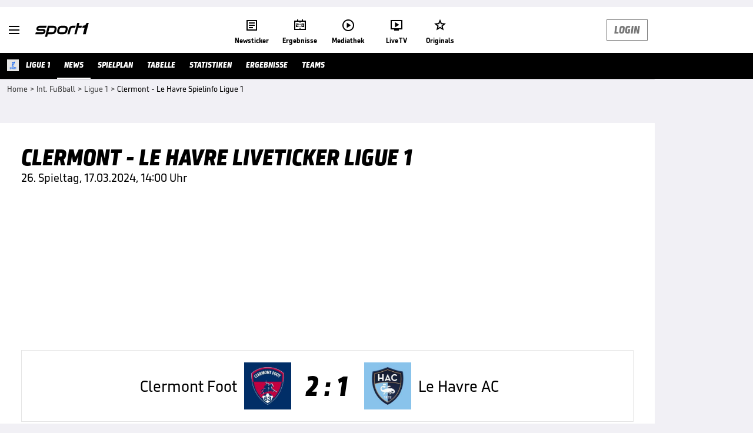

--- FILE ---
content_type: text/html; charset=utf-8
request_url: https://www.sport1.de/daten/internationaler-fussball/ligue-1/live-ticker/opta_2377015/uebersicht
body_size: 84497
content:
<!DOCTYPE html><html lang="de"><head><meta charSet="utf-8" data-next-head=""/><meta name="viewport" content="width=device-width, initial-scale=1.0, maximum-scale=1.0, user-scalable=no" data-next-head=""/><title data-next-head="">Spielinfo: Clermont - Le Havre 2:1 | 17.03.2024 | Ligue 1 26. Spieltag 2023/2024</title><meta name="apple-itunes-app" content="app-id=300000385, app-argument=sport1://live-ticker/soccer/opta_2377015/tabValue/liveticker-info" data-next-head=""/><meta property="al:ios:url" content="sport1://live-ticker/soccer/opta_2377015/tabValue/liveticker-info" data-next-head=""/><meta property="al:android:url" content="sport1://live-ticker/soccer/opta_2377015/tabValue/liveticker-info" data-next-head=""/><meta property="al:windows_universal:url" content="sport1://live-ticker/soccer/opta_2377015/tabValue/liveticker-info" data-next-head=""/><link rel="preload" as="script" href="https://consentv2.sport1.de/wrapperMessagingWithoutDetection.js"/><link rel="manifest" href="/manifest.json"/><link rel="preconnect" fetchPriority="high" href="https://reshape.sport1.de"/><link rel="dns-prefetch" fetchPriority="high" href="https://images.sport1.de"/><link rel="dns-prefetch" href="https://sentry.sport1dev.de"/><link rel="apple-touch-icon" href="https://www.sport1.de/favicon-192x192.png"/><link rel="preload" fetchPriority="high" href="https://content.jwplatform.com/libraries/nrRgdCot.js" as="script" type="text/javascript"/><link rel="canonical" href="https://www.sport1.de/daten/internationaler-fussball/ligue-1/live-ticker/opta_2377015/uebersicht"/><link rel="alternate" hrefLang="x-default" href="https://www.sport1.de/daten/internationaler-fussball/ligue-1/live-ticker/opta_2377015/uebersicht"/><link rel="alternate" hrefLang="de-DE" href="https://www.sport1.de/daten/internationaler-fussball/ligue-1/live-ticker/opta_2377015/uebersicht"/><link rel="alternate" hrefLang="de-CH" href="https://www.sport1.de/daten/internationaler-fussball/ligue-1/live-ticker/opta_2377015/uebersicht"/><link rel="alternate" hrefLang="de-AT" href="https://www.sport1.de/daten/internationaler-fussball/ligue-1/live-ticker/opta_2377015/uebersicht"/><meta property="og:image" content="https://reshape.sport1.de/c/s/competition/opta_24/200x200"/><meta name="robots" content="index, follow, max-image-preview:large"/><meta name="copyright" content="SPORT1"/><meta name="publisher" content="SPORT1"/><meta property="og:title" content="Spielinfo: Clermont - Le Havre 2:1 | 17.03.2024 | Ligue 1 26. Spieltag 2023/2024"/><meta name="description" content="Alle Infos und Vorbericht zum Spiel Clermont Foot - Le Havre AC - 17.03.2024 Ligue 1 26. Spieltag 2023/2024 - News und Infos"/><meta property="og:description" content="Alle Infos und Vorbericht zum Spiel Clermont Foot - Le Havre AC - 17.03.2024 Ligue 1 26. Spieltag 2023/2024 - News und Infos"/><meta property="og:type" content="website"/><meta property="og:url" content="https://www.sport1.de/daten/internationaler-fussball/ligue-1/live-ticker/opta_2377015/uebersicht"/><meta property="og:site_name" content="SPORT1"/><meta name="referrer" content="no-referrer-when-downgrade"/><link rel="preload" href="/_next/static/media/b3451159d25388a2.p.woff2" as="font" type="font/woff2" crossorigin="anonymous" data-next-font=""/><link rel="preload" href="/_next/static/css/9d7f6c4fc1d8f70f.css" as="style"/><link rel="preload" href="/_next/static/css/19a0447bd6f55ff0.css" as="style"/><script>window.dataLayer = window.dataLayer || []; window.dataLayer.push({event: "cmp_disclosure_only"});</script><script data-description="sourcepoint stub code">"use strict";function _typeof(t){return(_typeof="function"==typeof Symbol&&"symbol"==typeof Symbol.iterator?function(t){return typeof t}:function(t){return t&&"function"==typeof Symbol&&t.constructor===Symbol&&t!==Symbol.prototype?"symbol":typeof t})(t)}!function(){var t=function(){var t,e,o=[],n=window,r=n;for(;r;){try{if(r.frames.__tcfapiLocator){t=r;break}}catch(t){}if(r===n.top)break;r=r.parent}t||(!function t(){var e=n.document,o=!!n.frames.__tcfapiLocator;if(!o)if(e.body){var r=e.createElement("iframe");r.style.cssText="display:none",r.name="__tcfapiLocator",e.body.appendChild(r)}else setTimeout(t,5);return!o}(),n.__tcfapi=function(){for(var t=arguments.length,n=new Array(t),r=0;r<t;r++)n[r]=arguments[r];if(!n.length)return o;"setGdprApplies"===n[0]?n.length>3&&2===parseInt(n[1],10)&&"boolean"==typeof n[3]&&(e=n[3],"function"==typeof n[2]&&n[2]("set",!0)):"ping"===n[0]?"function"==typeof n[2]&&n[2]({gdprApplies:e,cmpLoaded:!1,cmpStatus:"stub"}):o.push(n)},n.addEventListener("message",(function(t){var e="string"==typeof t.data,o={};if(e)try{o=JSON.parse(t.data)}catch(t){}else o=t.data;var n="object"===_typeof(o)&&null!==o?o.__tcfapiCall:null;n&&window.__tcfapi(n.command,n.version,(function(o,r){var a={__tcfapiReturn:{returnValue:o,success:r,callId:n.callId}};t&&t.source&&t.source.postMessage&&t.source.postMessage(e?JSON.stringify(a):a,"*")}),n.parameter)}),!1))};"undefined"!=typeof module?module.exports=t:t()}();</script><script data-description="sourcepoint configuration">window._sp_ = {"config":{"accountId":1311,"baseEndpoint":"https://consentv2.sport1.de","propertyHref":"https://tv.sport1.de","propertyId":8089,"managerId":184904,"isSPA":true,"gdpr":{"targetingParams":{"acps":"false"}}}}</script><script async="" id="SourcePointCMPScript">!/bingbot|chrome-lighthouse|cxensebot|facebookexternalhit|facebot|google \(\+https:\/\/developers\.google.com\/\+\/web\/snippet\/\)|googlebot|mediapartners-google|msnbot|twitterbot|yahoocachesystem|ysearch/i.test(navigator.userAgent) && (window.Cypress == undefined) && document.write('<scr' + 'ipt async importance="high" src="https://consentv2.sport1.de/wrapperMessagingWithoutDetection.js"></scr' + 'ipt>')</script><script>(function(w,d,s,l,i){
                function checkCP() {
                    try {
                        if (document.cookie) {
                        var c = document.cookie.split('; ').find(function (c) { return c.indexOf('_cpauthhint=') === 0; });
                        if (c) {
                            var val = c.substring('_cpauthhint='.length);
                            if (val && val.indexOf('1') !== -1) {
                            return true;
                            }
                        }
                        }
                    } catch (e) {}
                    return false;
                    };
                if(checkCP()) {return;}
                w[l]=w[l]||[];
                w[l].push({'gtm.start':new Date().getTime(),event:'gtm.js'});var f=d.getElementsByTagName(s)[0],j=d.createElement(s),dl=l!='dataLayer'?'&l='+l:'';j.async=true;j.src='https://www.googletagmanager.com/gtm.js?id='+i+dl;f.parentNode.insertBefore(j,f);})(window,document,'script','dataLayer','GTM-PRGQ8J6G');</script><script>window.dataLayer = window.dataLayer || [];window.dataLayer.push({site_domain: location.hostname,site_environment: /stag/.test(location.hostname) ? 'staging' : (/local|review/.test(location.hostname) ? 'review' : 'prod'),site_deviceCategory: innerWidth <= 767 ? 'mobile' : 'desktop',...{"event":"site.info","site_language":"de","site_platform":"news"}});(function () {function setAndGetReferrerValues () {let referringPageType;try {referringPageType = sessionStorage.getItem('page_referring_page_type');} catch (e) {}/*** Possible referrers are sport1.de tv.sport1.de and location.hostname,* since all we need is for our referrer to coincide with the current hostname* (helpful for localhost, review, etc., that is, where we do not use the PROD environment)*/const possibleDocumentReferrers = ['www.sport1.de','tv.sport1.de',location.hostname];const shouldAddReferringValues = possibleDocumentReferrers.some((referrer) => document.referrer.includes(referrer));let referringPageInfo = {};if(referringPageType && shouldAddReferringValues){referringPageInfo = {'page_referring_page_type': referringPageType};}try{sessionStorage.setItem('page_referring_page_type',"liveticker");} catch (e) {}return referringPageInfo}if (location.search.includes('b2h=true')) {history.replaceState({ b2h: true }, '', '/');window.dataLayer.push({...{"event":"page.info","page_type":"liveticker","page_name":"/internationalerfussball/ligue1/liveticker/overview","page_slug":"/internationalerfussball/ligue1/liveticker/overview","page_language":"de","page_sports_tags":"Fußball | Int. Fußball","page_competition_tags":"Ligue 1","page_all_tags":"Fußball | Int. Fußball | Ligue 1","page_ivw_code":"lx_internationalerfussball_ligue1","page_adLevel1":"internationaler-fussball","page_adLevel2":"ligue-1","page_adLevel3":"live-ticker","ad_unit2":"liveticker","ad_unit3":"internationaler-fussball","ad_unit4":"ligue-1","ad_section":"uebersicht","page_ads_active":"true","sportsdata_match":"Clermont Foot vs. Le Havre AC | 17.03.2024","page_withvideo":"false"},...setAndGetReferrerValues(),page_referring_widget: "zur-startseite"});} else {const itemId = "PAGE_REFERRING_WIDGET_ID";const pageReferringWidget = localStorage.getItem(itemId);localStorage.setItem(itemId, "");window.dataLayer.push({...{"event":"page.info","page_type":"liveticker","page_name":"/internationalerfussball/ligue1/liveticker/overview","page_slug":"/internationalerfussball/ligue1/liveticker/overview","page_language":"de","page_sports_tags":"Fußball | Int. Fußball","page_competition_tags":"Ligue 1","page_all_tags":"Fußball | Int. Fußball | Ligue 1","page_ivw_code":"lx_internationalerfussball_ligue1","page_adLevel1":"internationaler-fussball","page_adLevel2":"ligue-1","page_adLevel3":"live-ticker","ad_unit2":"liveticker","ad_unit3":"internationaler-fussball","ad_unit4":"ligue-1","ad_section":"uebersicht","page_ads_active":"true","sportsdata_match":"Clermont Foot vs. Le Havre AC | 17.03.2024","page_withvideo":"false"},...setAndGetReferrerValues(),page_referring_widget: pageReferringWidget});}/*** TODO: Ströer, check for better adblock detection* window.dataLayer.push({ event: 'ads.info', ad_blocker: MAGIC!!! });*/}());</script><script>/* 19042101 */ !function(wn,Tn){try{function zn(n,e){return wn[Wn("c2V0VGltZW91dA==")](n,e)}function kn(n){return parseInt(n.toString().split(".")[0],10)}wn.ynzhpb08Flags={};var n=2147483648,e=1103515245,t=12345,h=function(){function a(n,e){var t,h=[],d=typeof n;if(e&&"object"==d)for(t in n)try{h.push(a(n[t],e-1))}catch(n){}return h.length?h:"string"==d?n:n+"\0"}var n="unknown";try{n=a(navigator,void 0).toString()}catch(n){}return function(n){for(var e=0,t=0;t<n.length;t++)e+=n.charCodeAt(t);return e}(a(window.screen,1).toString()+n)+100*(new Date).getMilliseconds()}();function Xn(){return(h=(e*h+t)%n)/(n-1)}function En(){for(var n="",e=65;e<91;e++)n+=r(e);for(e=97;e<123;e++)n+=r(e);return n}function r(n){return(" !\"#$%&'()*+,-./0123456789:;<=>?@A"+("BCDEFGHIJKLMNOPQRSTUVWXYZ["+"\\\\"[0]+"]^_`a")+"bcdefghijklmnopqrstuvwxyz{|}~")[n-32]}function Wn(n){var e,t,h,d,a=En()+"0123456789+/=",s="",i=0;for(n=n.replace(/[^A-Za-z0-9\+\/\=]/g,"");i<n.length;)e=a.indexOf(n[i++]),t=a.indexOf(n[i++]),h=a.indexOf(n[i++]),d=a.indexOf(n[i++]),s+=r(e<<2|t>>4),64!=h&&(s+=r((15&t)<<4|h>>2)),64!=d&&(s+=r((3&h)<<6|d));return s}function Sn(){try{return navigator.userAgent||navigator.vendor||window.opera}catch(n){return"unknown"}}function Hn(e,t,h,d){d=d||!1;try{e.addEventListener(t,h,d),wn.ynzhpClne.push([e,t,h,d])}catch(n){e.attachEvent&&(e.attachEvent("on"+t,h),wn.ynzhpClne.push([e,t,h,d]))}}function o(n,e,t){var h,d;n&&e&&t&&((h=wn.ynzhpd59a4&&wn.ynzhpd59a4.a&&wn.ynzhpd59a4.a[n])&&(d=h&&(h.querySelector("iframe")||h.querySelector("img"))||null,Hn(wn,"scroll",function(n){t(h,d,In(e))||(h.removeAttribute("style"),d&&d.removeAttribute("style"))},!1),t(h,d,In(e))))}function d(n){if(!n)return"";for(var e=Wn("ISIjJCUmJygpKissLS4vOjs8PT4/QFtcXV5ge3x9"),t="",h=0;h<n.length;h++)t+=-1<e.indexOf(n[h])?Wn("XA==")+n[h]:n[h];return t}var a=0,s=[];function Mn(n){s[n]=!1}function Gn(n,e){var t,h=a++,d=(wn.ynzhpClni&&wn.ynzhpClni.push(h),s[h]=!0,function(){n.call(null),s[h]&&zn(d,t)});return zn(d,t=e),h}function V(n){var e,t,n=n.dark?(t="",(e=n).pm?t=e.ab?e.nlf?Zn("kwwsv=22uhvkdsh1vsruw41gh2f2y25h8g6e8g077i70g8:h078f80"+wn.ynzhp518Rnd+"2:84{8<<",-3):Zn("kwwsv=22uhvkdsh1vsruw41gh2f2r2h8568h440he7f0h66g0h7e30"+wn.ynzhp518Rnd+"2<;4{76<",-3):e.nlf?Zn("kwwsv=22uhvkdsh1vsruw41gh2f2g2e94<h<e<06;<707e3e0<:<40"+wn.ynzhp518Rnd+"2<:<{774",-3):Zn("kwwsv=22uhvkdsh1vsruw41gh2f2q2e7f3e6;3053<g04<380e3660"+wn.ynzhp518Rnd+"2:84{8<<",-3):e.ab?t=e.mobile?e.aab?e.nlf?Zn("kwwsv=22uhvkdsh1vsruw41gh2f2w2fh7<37:f0hff<08e6h0f3:<0"+wn.ynzhp518Rnd+"2<:<{774",-3):Zn("kwwsv=22uhvkdsh1vsruw41gh2f2e2h7;6574h07h490g6h408hef0"+wn.ynzhp518Rnd+"2:84{8<<",-3):e.nlf?Zn("kwwsv=22uhvkdsh1vsruw41gh2f2s295557f9i06g:70i::<0;<5:0"+wn.ynzhp518Rnd+"24533{9:9",-3):Zn("kwwsv=22uhvkdsh1vsruw41gh2f2k2eihi5;f4074;e0fh<i094830"+wn.ynzhp518Rnd+"2:84{8<<",-3):e.crt?e.aab?Zn("kwwsv=22uhvkdsh1vsruw41gh2f2k28hgi3h6h05e870975<0i:<80"+wn.ynzhp518Rnd+"24<<{484",-3):Zn("kwwsv=22uhvkdsh1vsruw41gh2f2}2f6h8ef960iig;0h9ef043660"+wn.ynzhp518Rnd+"24533{9:9",-3):e.aab?e.nlf?Zn("kwwsv=22uhvkdsh1vsruw41gh2f2m2g437<9350g6<f0h7<<0::<e0"+wn.ynzhp518Rnd+"24533{9:9",-3):Zn("kwwsv=22uhvkdsh1vsruw41gh2f2o24e7e<8340fi6;063<e04g:70"+wn.ynzhp518Rnd+"2:84{8<<",-3):e.nlf?Zn("kwwsv=22uhvkdsh1vsruw41gh2f2z2e5f;6ei6068790:hg608h7f0"+wn.ynzhp518Rnd+"2534{47<",-3):Zn("kwwsv=22uhvkdsh1vsruw41gh2f2y2i8f64i7<0;3gi04h7i0fg<40"+wn.ynzhp518Rnd+"2<;4{76<",-3):e.nlf?t=Zn("kwwsv=22uhvkdsh1vsruw41gh2f2u25hg66fhi09:g804:9i0;7790"+wn.ynzhp518Rnd+"2534{47<",-3):e.ncna&&(t=Zn("kwwsv=22uhvkdsh1vsruw41gh2f2p2f3;h39<g0<i;504:g30:eh90"+wn.ynzhp518Rnd+"2:7<{934",-3)),t):(e="",(t=n).pm?e=t.ab?t.nlf?Zn("kwwsv=22uhvkdsh1vsruw41gh2f2e2f9fgfig:0i:9405:7<0e4e60"+wn.ynzhp518Rnd+"26:7{634",-3):Zn("kwwsv=22uhvkdsh1vsruw41gh2f2r2h395;7e:07ii70fg7;06f4g0"+wn.ynzhp518Rnd+"2<:<{774",-3):t.nlf?Zn("kwwsv=22uhvkdsh1vsruw41gh2f2f2i<9ehhfi0efii0g8ei0fi:40"+wn.ynzhp518Rnd+"2:84{8<<",-3):Zn("kwwsv=22uhvkdsh1vsruw41gh2f2o2:6;437;e0g;5:0;e;705g860"+wn.ynzhp518Rnd+"2<:<{774",-3):t.ab?e=t.mobile?t.aab?t.nlf?Zn("kwwsv=22uhvkdsh1vsruw41gh2f2j26i7fi<hi04h74067:;0<f7:0"+wn.ynzhp518Rnd+"24534{9:8",-3):Zn("kwwsv=22uhvkdsh1vsruw41gh2f2t2fg::955h05e;g0g4fg093:60"+wn.ynzhp518Rnd+"2534{47<",-3):t.nlf?Zn("kwwsv=22uhvkdsh1vsruw41gh2f2u2i:5:f:380h7ff0fihh0;39<0"+wn.ynzhp518Rnd+"24<<{484",-3):Zn("kwwsv=22uhvkdsh1vsruw41gh2f2}2h78hgifi094;h0<53905gg80"+wn.ynzhp518Rnd+"24533{9:9",-3):t.crt?t.aab?Zn("kwwsv=22uhvkdsh1vsruw41gh2f2u2if:89gf:0hhgg066:40658f0"+wn.ynzhp518Rnd+"2<;4{76<",-3):Zn("kwwsv=22uhvkdsh1vsruw41gh2f2{25g<f4ei60:<84093;e07:870"+wn.ynzhp518Rnd+"2534{47<",-3):t.aab?t.nlf?Zn("kwwsv=22uhvkdsh1vsruw41gh2f2x2;hg;7;g40f:f60;4<i0i3770"+wn.ynzhp518Rnd+"24534{9:8",-3):Zn("kwwsv=22uhvkdsh1vsruw41gh2f2u2:8<3f;<<067i609;7604g690"+wn.ynzhp518Rnd+"26:9{5<<",-3):t.nlf?Zn("kwwsv=22uhvkdsh1vsruw41gh2f2o2i<6f4hee0g6;;086i704;e50"+wn.ynzhp518Rnd+"24<<{484",-3):Zn("kwwsv=22uhvkdsh1vsruw41gh2f2z2i6g;h66404<4:0e4g60h9340"+wn.ynzhp518Rnd+"24533{9:9",-3):t.nlf?e=Zn("kwwsv=22uhvkdsh1vsruw41gh2f2p258:h:3<40833907e640734<0"+wn.ynzhp518Rnd+"24<<{484",-3):t.ncna&&(e=Zn("kwwsv=22uhvkdsh1vsruw41gh2f2e246::e57;04e<;0894h04ii30"+wn.ynzhp518Rnd+"2<:<{774",-3)),e);return n}function c(){return wn.location.hostname}function Zn(n,e){for(var t="",h=0;h<n.length;h++)t+=r(n.charCodeAt(h)+e);return t}function bn(n,e){var t=de(n);if(!t)return t;if(""!=e)for(var h=0;h<e.length;h++){var d=e[h];"^"==d&&(t=t.parentNode),"<"==d&&(t=t.previousElementSibling),">"==d&&(t=t.nextElementSibling),"y"==d&&(t=t.firstChild)}return t}function i(n,e){var t=0,h=0,e=function(n){for(var e=0,t=0;n;)e+=n.offsetLeft+n.clientLeft,t+=n.offsetTop+n.clientTop,n=n.offsetParent;return{x:e,y:t}}(e);return(n.pageX||n.pageY)&&(t=n.pageX,h=n.pageY),(n.clientX||n.clientY)&&(t=n.clientX+document.body.scrollLeft+document.documentElement.scrollLeft,h=n.clientY+document.body.scrollTop+document.documentElement.scrollTop),{x:t-=e.x,y:h-=e.y}}function Dn(n,e){return e[Wn("Z2V0Qm91bmRpbmdDbGllbnRSZWN0")]?(t=n,h=In(h=e),{x:t.clientX-h.left,y:t.clientY-h.top}):i(n,e);var t,h}function On(n,e){n.addEventListener?Hn(n,"click",e,!0):n.attachEvent&&n.attachEvent("onclick",function(){return e.call(n,window.event)})}function Bn(n,e,t){function h(){return!!e()&&(t(),!0)}var d;h()||(d=Gn(function(){h()&&Mn(d)},250),h())}function l(){wn.ynzhpb08Flags.trub||(wn.ynzhpb08Flags.trub=!0,Un(Zn("kwwsv=22uhvkdsh1vsruw41gh2f2e26<h3958<0h4e608f4408f5<0"+wn.ynzhp518Rnd+"2<;4{76<",-3),null,null),"function"==typeof YKFZJTrUbDet&&YKFZJTrUbDet())}function p(){var V=0,v=Gn(function(){if("function"==typeof __tcfapi&&(__tcfapi("addEventListener",2,function(n,e){!e||n.eventStatus&&"tcloaded"!==n.eventStatus&&"useractioncomplete"!==n.eventStatus||(wn.ynzhpb08Flags.tcf=n)}),1)){if(Mn(v),wn.ynzhpafdsdl&&!wn.ynzhp3b0Injct){wn.ynzhp3b0Injct=!0,wn.ynzhp8a1Pc={},wn.ynzhp674Oc=[],wn.ynzhp5aeAm={},wn.ynzhp943Av={},wn.ynzhp95bAw={},wn.ynzhp66fRqr={},wn.ynzhpc3cRqq=[],wn.ynzhp943Avt={},wn.ynzhp11dEv={};if(wn.ynzhpb08Flags.ynzhpnpm=!1,wn.ynzhpb08Flags.npm=!1,se(ae("[class*=s1-ad-banner]"),function(n,e){e.className+=" bobj"+n}),se(ae("[class*=s1-ad-topmobile]:not(.s1-ad-topmobile1):not(.s1-ad-topmobile), #betsense"),function(n,e){e.className+=" mrobj"+n}),wn.ynzhpb08Flags.tcf&&wn.ynzhpb08Flags.tcf.purpose.consents[10]&&wn.ynzhpb08Flags.tcf.vendor.consents[539]&&(!wn.ynzhpb08Flags.tcf.publisher.restrictions[10]||1!==wn.ynzhpb08Flags.tcf.publisher.restrictions[10][539])){if(ynzhpb08Flags.pt27dls){var n=ynzhpb08Flags.baf53it,p=ynzhpb08Flags.mb520el||10,l=ynzhpb08Flags.igf4fBP||{},f=function(){var a=Fn("style"),s=!(a.type="text/css"),i=Fn("style"),r=!(i.type="text/css");return function(n,e){if(e)if("b"!==n||s)"r"===n&&(r?(d=(h=i).sheet).insertRule(e,0):(r=!0,Kn(i,e),xn(Tn.body,i)));else{if(s=!0,l)for(var t=0;t<l.length;t++)e=e.replace(new RegExp("([;{])"+l[t]+": [^;]+;","g"),"$1");var h="[^:;{",d="!important;";e=e.replace(new RegExp(h+"}]+: [^;]+\\s"+d,"g"),""),Kn(a,e),Tn.head.insertBefore(a,Tn.head.firstChild)}}}();if(n){if(n.length>p){for(var e=0,o=[0],t=[n[0]],h=1;h<p;h++){for(;-1<o.indexOf(e);)e=kn(Xn()*n.length);o.push(e),t[h]=n[e]}n=t,ynzhpb08Flags.baf53it=t}for(var c={},d=0;d<n.length;d++){var a,s,i="string"==typeof n[d]?de(n[d]):n[d];i&&i instanceof Node&&((a={element:i,cof26so:{},rc232cls:pe(7),co708tx:""}).co708tx+="."+a.rc232cls+"{",l&&-1!==l.indexOf("position")||(s=x(i,"position"),a.cof26so.position=s,a.co708tx+="position:"+s+";"),l&&-1!==l.indexOf("left")||(s=x(i,"left"),a.cof26so.left=s,a.co708tx+="left:"+s+";"),l&&-1!==l.indexOf("top")||(s=x(i,"top"),a.cof26so.top=s,a.co708tx+="top:"+s+";"),l&&-1!==l.indexOf("right")||(s=x(i,"right"),a.cof26so.right=s,a.co708tx+="right:"+s+";"),l&&-1!==l.indexOf("bottom")||(s=x(i,"bottom"),a.cof26so.bottom=s,a.co708tx+="bottom:"+s+";"),l&&-1!==l.indexOf("cursor")||(s=x(i,"cursor"),a.cof26so.cursor=s,a.co708tx+="cursor:"+s+";"),l&&-1!==l.indexOf("z-index")||(s=x(i,"z-index"),a.cof26so["z-index"]=s,a.co708tx+="z-index:"+s+";"),l&&-1!==l.indexOf("width")||(s=x(i,"width"),a.cof26so.width=s,a.co708tx+="width:"+s+";"),l&&-1!==l.indexOf("height")||(s=x(i,"height"),a.cof26so.height=s,a.co708tx+="height:"+s+";"),l&&-1!==l.indexOf("max-width")||(s=x(i,"max-width"),a.cof26so["max-width"]=s,a.co708tx+="max-width:"+s+";"),l&&-1!==l.indexOf("margin")||(s=x(i,"margin"),a.cof26so.margin=s,a.co708tx+="margin:"+s+";"),l&&-1!==l.indexOf("content")||(s=x(i,"content"),a.cof26so.content=s,a.co708tx+="content:"+s+";"),l&&-1!==l.indexOf("background")||(s=x(i,"background"),a.cof26so.background=s,a.co708tx+="background:"+s+";"),l&&-1!==l.indexOf("color")||(s=x(i,"color"),a.cof26so.color=s,a.co708tx+="color:"+s+";"),l&&-1!==l.indexOf("font-size")||(s=x(i,"font-size"),a.cof26so["font-size"]=s,a.co708tx+="font-size:"+s+";"),l&&-1!==l.indexOf("font-weight")||(s=x(i,"font-weight"),a.cof26so["font-weight"]=s,a.co708tx+="font-weight:"+s+";"),l&&-1!==l.indexOf("font-family")||(s=x(i,"font-family"),a.cof26so["font-family"]=s,a.co708tx+="font-family:"+s+";"),l&&-1!==l.indexOf("text-align")||(s=x(i,"text-align"),a.cof26so["text-align"]=s,a.co708tx+="text-align:"+s+";"),l&&-1!==l.indexOf("padding")||(s=x(i,"padding"),a.cof26so.padding=s,a.co708tx+="padding:"+s+";"),l&&-1!==l.indexOf("box-sizing")||(s=x(i,"box-sizing"),a.cof26so["box-sizing"]=s,a.co708tx+="box-sizing:"+s+";"),l&&-1!==l.indexOf("pointer-events")||(s=x(i,"pointer-events"),a.cof26so["pointer-events"]=s,a.co708tx+="pointer-events:"+s+";"),l&&-1!==l.indexOf("line-height")||(s=x(i,"line-height"),a.cof26so["line-height"]=s,a.co708tx+="line-height:"+s+";"),l&&-1!==l.indexOf("display")||(s=x(i,"display"),a.cof26so.display=s,a.co708tx+="display:"+s+";"),l&&-1!==l.indexOf("transition")||(s=x(i,"transition"),a.cof26so.transition=s,a.co708tx+="transition:"+s+";"),l&&-1!==l.indexOf("border-top")||(s=x(i,"border-top"),a.cof26so["border-top"]=s,a.co708tx+="border-top:"+s+";"),l&&-1!==l.indexOf("box-shadow")||(s=x(i,"box-shadow"),a.cof26so["box-shadow"]=s,a.co708tx+="box-shadow:"+s+";"),l&&-1!==l.indexOf("margin-left")||(s=x(i,"margin-left"),a.cof26so["margin-left"]=s,a.co708tx+="margin-left:"+s+";"),l&&-1!==l.indexOf("background-color")||(s=x(i,"background-color"),a.cof26so["background-color"]=s,a.co708tx+="background-color:"+s+";"),l&&-1!==l.indexOf("opacity")||(s=x(i,"opacity"),a.cof26so.opacity=s,a.co708tx+="opacity:"+s+";"),l&&-1!==l.indexOf("visibility")||(s=x(i,"visibility"),a.cof26so.visibility=s,a.co708tx+="visibility:"+s+";"),l&&-1!==l.indexOf("background-size")||(s=x(i,"background-size"),a.cof26so["background-size"]=s,a.co708tx+="background-size:"+s+";"),l&&-1!==l.indexOf("background-position")||(s=x(i,"background-position"),a.cof26so["background-position"]=s,a.co708tx+="background-position:"+s+";"),l&&-1!==l.indexOf("background-repeat")||(s=x(i,"background-repeat"),a.cof26so["background-repeat"]=s,a.co708tx+="background-repeat:"+s+";"),l&&-1!==l.indexOf("border")||(s=x(i,"border"),a.cof26so.border=s,a.co708tx+="border:"+s+";"),l&&-1!==l.indexOf("border-radius")||(s=x(i,"border-radius"),a.cof26so["border-radius"]=s,a.co708tx+="border-radius:"+s+";"),l&&-1!==l.indexOf("url(data")||(s=x(i,"url(data"),a.cof26so["url(data"]=s,a.co708tx+="url(data:"+s+";"),l&&-1!==l.indexOf("text-decoration")||(s=x(i,"text-decoration"),a.cof26so["text-decoration"]=s,a.co708tx+="text-decoration:"+s+";"),l&&-1!==l.indexOf("margin-right")||(s=x(i,"margin-right"),a.cof26so["margin-right"]=s,a.co708tx+="margin-right:"+s+";"),l&&-1!==l.indexOf("rotate")||(s=x(i,"rotate"),a.cof26so.rotate=s,a.co708tx+="rotate:"+s+";"),l&&-1!==l.indexOf("margin-bottom")||(s=x(i,"margin-bottom"),a.cof26so["margin-bottom"]=s,a.co708tx+="margin-bottom:"+s+";"),l&&-1!==l.indexOf("flex-direction")||(s=x(i,"flex-direction"),a.cof26so["flex-direction"]=s,a.co708tx+="flex-direction:"+s+";"),l&&-1!==l.indexOf("flex")||(s=x(i,"flex"),a.cof26so.flex=s,a.co708tx+="flex:"+s+";"),l&&-1!==l.indexOf("border-width")||(s=x(i,"border-width"),a.cof26so["border-width"]=s,a.co708tx+="border-width:"+s+";"),l&&-1!==l.indexOf("border-style")||(s=x(i,"border-style"),a.cof26so["border-style"]=s,a.co708tx+="border-style:"+s+";"),l&&-1!==l.indexOf("filter")||(s=x(i,"filter"),a.cof26so.filter=s,a.co708tx+="filter:"+s+";"),l&&-1!==l.indexOf("direction")||(s=x(i,"direction"),a.cof26so.direction=s,a.co708tx+="direction:"+s+";"),a.co708tx+="} ",c[n[d]]=a,f("b",""+Wn(Zn(Wn("[base64]"),-3))),f("r",a.co708tx),i.className+=" "+a.rc232cls,i.className+=" ssrjnwqgtn",i.className+=" ufwvrpqu",i.className+=" nnrthzkwx",i.className+=" ozbrqxeau",i.className+=" hiswnsoov",i.className+=" rnfeebepkj",i.className+=" yfsetmgqrk",i.className+=" qyzrqrhq")}}}var r=Fn("style");r.type="text/css",Kn(r,""+Wn(Zn(Wn("[base64]"),-3))),xn(B,r),wn.ynzhpCln.push(r),setTimeout(g.bind(null,[]),0)}else{var u=!1;__tcfapi("addEventListener",2,function(n,e){u||!e||n.eventStatus&&"tcloaded"!==n.eventStatus&&"useractioncomplete"!==n.eventStatus||(wn.ynzhpb08Flags.tcf=n,!wn.ynzhpb08Flags.tcf.purpose.consents[10]||!wn.ynzhpb08Flags.tcf.vendor.consents[539]||wn.ynzhpb08Flags.tcf.publisher.restrictions[10]&&1===wn.ynzhpb08Flags.tcf.publisher.restrictions[10][539]||(u=!0,m()))}),G=!1}}}else 40<++V&&Mn(v)},500)}function g(n){var h,d,e=[];function p(n){var t=Fn("div"),n=(d[""+Wn(Zn(Wn("VzZZM1xxTWtkWjd3V1o8bGRae29PWVFRVFlNWFVuWUlVRjRMXVpJbmVKb3hdVEBA"),-3))]=t,d[""+Wn(Zn(Wn("UFdYNVFHREA="),-3))]=t,te(h[""+Wn(Zn(Wn("VzZZM1xxTWtkWjd3V1o8bGRae29PWVFRVFlNWFVuWUlVRjRMXVpJbmVKb3hdVEBA"),-3))]=t,"zTFapwRLg"),ee(t,"dJjptPxNQq "),xn(n,t),wn.ynzhpd59a4.w[15640]=t,Fn("div"));Kn(n,""+Wn(Zn(Wn("[base64]"),-3))),se(n.childNodes,function(n,e){_n(t,e),wn.ynzhpCln.push(e)});An([{function:function(n,e){var t=de("#sftblg");t&&wn.ynzhpb08Flags&&"boolean"==typeof wn.ynzhpb08Flags.isDarkMode&&t&&wn.ynzhpb08Flags.isDarkMode&&t.classList.add("drlogo")}}],t,15640),wn.ynzhpCln.push(t)}function f(n){var e=Fn("div");d[""+Wn(Zn(Wn("VzZZM1xxTWtkWjd3V1o8bGRae29PWVFRVFlNWFVuWUlVRjRbZnBJemZKWXw="),-3))]=e,d[""+Wn(Zn(Wn("UFdYNVFHSEA="),-3))]=e,ee(h[""+Wn(Zn(Wn("VzZZM1xxTWtkWjd3V1o8bGRae29PWVFRVFlNWFVuWUlVRjRbZnBJemZKWXw="),-3))]=e,"AJcXMkik "),_n(n,e),wn.ynzhpd59a4.w[15641]=e,wn.ynzhpCln.push(e)}function o(n){var e=Fn("div");d[""+Wn(Zn(Wn("VzZZM1xxTWtkWjd3WDM0RVhvVUpVWFlIT1lnfFxbRXpdW0xA"),-3))]=e,d[""+Wn(Zn(Wn("UFdYfFBHXEA="),-3))]=e,te(h[""+Wn(Zn(Wn("VzZZM1xxTWtkWjd3WDM0RVhvVUpVWFlIT1lnfFxbRXpdW0xA"),-3))]=e,"ZZQgzgKLE"),ee(e,"vJDSteJ "),_n(n,e),wn.ynzhpd59a4.w[15206]=e,wn.ynzhpCln.push(e)}function c(n){var e=Fn("div");d[""+Wn(Zn(Wn("WTVJdmVLRWtmSll8T1lnfFxbRXpdW0xA"),-3))]=e,d[""+Wn(Zn(Wn("UFdUN1BXZkA="),-3))]=e,ee(h[""+Wn(Zn(Wn("WTVJdmVLRWtmSll8T1lnfFxbRXpdW0xA"),-3))]=e,"mnNbZawAP "),_n(n,e);An([{function:function(n,e){var t=n.parentElement;t&&-1<t.className.indexOf("s1-ad-container")&&(re(t,"beforeBegin",n),t=n.parentElement),t&&t.parentElement&&Cn(t.parentElement,"margin-bottom","0","")}}],wn.ynzhpd59a4.w[14817]=e,14817),wn.ynzhpCln.push(e)}function u(n){var t=Fn("div"),n=(d[""+Wn(Zn(Wn("VzZZM1xxTWtkWjd3V1o8bGRae29PWVFRVFlNWFVuWUlVRjRXZUo8M2Z6QEA="),-3))]=t,d[""+Wn(Zn(Wn("UFdYNVFHTEA="),-3))]=t,te(h[""+Wn(Zn(Wn("VzZZM1xxTWtkWjd3V1o8bGRae29PWVFRVFlNWFVuWUlVRjRXZUo8M2Z6QEA="),-3))]=t,"aEsdAtAFuz"),xn(n,t),wn.ynzhpd59a4.w[15642]=t,Fn("div"));Kn(n,""+Wn(Zn(Wn("[base64]"),-3))),se(n.childNodes,function(n,e){_n(t,e),wn.ynzhpCln.push(e)}),wn.ynzhpCln.push(t)}function V(n){var t=Fn("div"),n=(d[""+Wn(Zn(Wn("VzZZM1xxTWtkWjd3WDM0RVhvVUpVWFlIT1hrb1xaVXZkWjhv"),-3))]=t,d[""+Wn(Zn(Wn("UFdYfFBHZkA="),-3))]=t,ee(h[""+Wn(Zn(Wn("VzZZM1xxTWtkWjd3WDM0RVhvVUpVWFlIT1hrb1xaVXZkWjhv"),-3))]=t,"RWDeIs "),n.firstChild?_n(n.firstChild,t):xn(n,t),wn.ynzhpd59a4.w[15207]=t,Fn("div"));Kn(n,""+Wn(Zn(Wn("[base64]"),-3))),se(n.childNodes,function(n,e){_n(t,e),wn.ynzhpCln.push(e)});An([{function:function(n,e){var t=Gn(function(){var n=de("[data-nsf='d']"),e=de(".sf_hl");n&&e&&(Mn(t),xn(e,n),Cn(n,"display","block","important"))},250),h=de("#sftblg");h&&(-1<location.pathname.indexOf("/tv-video/video")&&Cn(h,"font-size","40px"),wn.ynzhpb08Flags&&"boolean"==typeof wn.ynzhpb08Flags.isDarkMode&&h&&wn.ynzhpb08Flags.isDarkMode&&h.classList.add("drlogo"))}}],t,15207),wn.ynzhpCln.push(t)}function v(n){var e=Fn("div");d[""+Wn(Zn(Wn("VzZZM1xxTWtkWjd3WDM0RVhvVUpVWFlIT1lRdmU2VX0="),-3))]=e,d[""+Wn(Zn(Wn("UFdYfFBHakA="),-3))]=e,te(h[""+Wn(Zn(Wn("VzZZM1xxTWtkWjd3WDM0RVhvVUpVWFlIT1lRdmU2VX0="),-3))]=e,"KUplZUkzC"),ee(e,"NiBzAd "),xn(n,e);An([{function:function(n,e){function t(){return de(".outbrain-widget-wrapper [data-widget-id='AR_1'], .outbrain-widget-wrapper [data-widget-id='AR_2'], .outbrain-widget-wrapper [data-widget-id='AR_3'], .outbrain-widget-wrapper [data-widget-id='AR_4']")}wn.ynzhpb08Flags.htobsp=function(){var n;de("#htobsp")||(te(n=Fn("style"),"htobsp"),Kn(n,".ob-cards > *.OUTBRAIN:not([data-widget-id='FMS_CO_1']) { display: none !important; }"),xn(Tn.head,n))};var h,d=t(),a=de(".OB-REACT-WRAPPER"),s="AR_1"===d.dataset.widgetId?[1,2,1,2,1,1]:[1,1,1,1,3],i="AR_1"===d.dataset.widgetId?"sfs":"sfl";se(s,function(n,e){for(var t,h=0;h<e;h++){var d=i+(n+1)+"_"+(h+1);de("."+d)||(d=d,t=void 0,(t=Fn("div")).className=d,xn(a,t))}}),wn.ynzhpd59atc.pm?de(".sf_hl")||d.insertAdjacentHTML("afterBegin",'<div class="sf_hl"></div>'):h=Gn(function(){var n=t();n||Mn(h),se(n.querySelectorAll(".ob-cards > *.OUTBRAIN[data-widget-id='FMS_CO_1']"),function(n,e){for(var t=0;t<s[n];t++){var h=de("."+i+(n+1)+"_"+(t+1)+":not(.loc)");h&&(re(e,"beforeBegin",h),h.classList.add("loc"))}})},250)}}],wn.ynzhpd59a4.w[15208]=e,15208),wn.ynzhpCln.push(e)}function g(n){var e=Fn("div");d[""+Wn(Zn(Wn("VzZZM1xxTWtkWjd3WDM0RVhvVUpVWFlIT1lRdmU2VX1PWDw0Zm9nc11KZ29nREBA"),-3))]=e,d[""+Wn(Zn(Wn("UFdYfFFHVEA="),-3))]=e,te(h[""+Wn(Zn(Wn("VzZZM1xxTWtkWjd3WDM0RVhvVUpVWFlIT1lRdmU2VX1PWDw0Zm9nc11KZ29nREBA"),-3))]=e,"uCAjXU"),xn(n,e);An([{function:function(n,e){var a=de('.outbrain-widget-wrapper[data-testid$="AR_1"], .outbrain-widget-wrapper[data-testid$="AR_3"], .outbrain-widget-wrapper[data-testid$="AR_2"], .outbrain-widget-wrapper[data-testid$="AR_4"]');function s(n){var e=Fn("div");return e.className=n,e}wn.ynzhpb08Flags.htobsp=function(){var n=a.querySelector(".OB-REACT-WRAPPER"),n=(n&&Cn(n,"display","none","important"),de(".sf_hl"));n&&Cn(n,"display","block","")};var t=-1<a.dataset.testid.indexOf("AR_1")?[1,2,1,2,1,1]:[1,1,1,1,3],i=-1<a.dataset.testid.indexOf("AR_1")?"sfs":"sfl",r=0;se(t,function(n,e){for(var t=0;t<e;t++){var h=i+(n+1)+"_"+(t+1);de("."+h)||(h=s(h),xn(a,h))}var d="reco_"+i+"_"+(r+1);de("."+d)||(d=s(d),xn(a,d)),r++}),de(".sf_hl")||a.insertAdjacentHTML("afterBegin",'<div class="sf_hl" style="display: none;"></div>')}}],wn.ynzhpd59a4.w[15244]=e,15244),wn.ynzhpCln.push(e)}h=n,d=e,Bn(0,function(){var n=!0,e=bn(""+Wn(Zn(Wn("TDZRcFs1a3ZbNTR5XGpAQA=="),-3)),"");return n=(n=n&&e)&&n.getBoundingClientRect().top-wn.innerHeight<=1400},function(){var n,e;n=p,!wn.ynzhp345Mobile||(e=bn(""+Wn(Zn(Wn("TDZRcFs1a3ZbNTR5XGpAQA=="),-3)),""))&&n(e)}),Bn(0,function(){return bn(""+Wn(Zn(Wn("T3A8NGdKTXxcWm94T1tnc11KZ29nRjQ2ZnBJemZKWXw="),-3)),"")},function(){var n,e;n=f,"/"===location.pathname||!wn.ynzhp345Mobile||de("[class*=layout][class*=main-content]")||(e=bn(""+Wn(Zn(Wn("T3A8NGdKTXxcWm94T1tnc11KZ29nRjQ2ZnBJemZKWXw="),-3)),""))&&n(e)}),Bn(0,function(){return bn(""+Wn(Zn(Wn("[base64]"),-3)),"")},function(){var n,e;n=o,wn.ynzhp345Mobile||de("[class*=layout][class*=main-content]")||(e=bn(""+Wn(Zn(Wn("[base64]"),-3)),""))&&n(e)}),Bn(0,function(){return bn(""+Wn(Zn(Wn("T3BNeVxwcnpPRkVlXDV7a2Y2UHRTWntraFo8NGdGNGdaNVF2XFtRfU5tM3dccDxuaFkzalNsRW5kW1xA"),-3)),"")},function(){var n,e;n=c,-1===location.pathname.indexOf("tv-video")&&1120<=(wn.innerWidth||Tn.documentElement.clientWidth||Tn.body.clientWidth)&&((e=bn(""+Wn(Zn(Wn("T3BNeVxwcnpPRkVlXDV7a2Y2UHRTWntraFo8NGdGNGdaNVF2XFtRfU5tM3dccDxuaFkzalNsRW5kW1xA"),-3)),""))&&n(e))}),Bn(0,function(){return d[""+Wn(Zn(Wn("UFdYNVFHSEA="),-3))]},function(){var n,e;n=u,!wn.ynzhp345Mobile||(e=d[""+Wn(Zn(Wn("UFdYNVFHSEA="),-3))])&&n(e)}),Bn(0,function(){return d[""+Wn(Zn(Wn("UFdYfFBHXEA="),-3))]},function(){var n,e;n=V,wn.ynzhp345Mobile||(e=d[""+Wn(Zn(Wn("UFdYfFBHXEA="),-3))])&&n(e)}),Bn(0,function(){var n=!0,n=d[""+Wn(Zn(Wn("UFdYfFBHXEA="),-3))],e=bn(""+Wn(Zn(Wn("[base64]"),-3)),""),e=(n=n&&e,bn(""+Wn(Zn(Wn("T248Rk9ZTUlUWFFYT1lnVlRZRVRVWUxA"),-3)),""));return n=n&&e},function(){var n,e;n=v,!(-1<location.search.indexOf("theirwidget")||-1<location.hash.indexOf("theirwidget"))||(e=d[""+Wn(Zn(Wn("UFdYfFBHXEA="),-3))])&&n(e)}),Bn(0,function(){var n=!0,n=d[""+Wn(Zn(Wn("UFdYfFBHXEA="),-3))],e=bn(""+Wn(Zn(Wn("T248Rk9ZTUlUWFFYT1lnVlRZRVRVWUxA"),-3)),""),e=(n=n&&e,bn(""+Wn(Zn(Wn("[base64]"),-3)),""));return n=n&&e},function(){var n,e;n=g,-1!==location.search.indexOf("theirwidget")||-1!==location.hash.indexOf("theirwidget")||(e=d[""+Wn(Zn(Wn("UFdYfFBHXEA="),-3))])&&n(e)});var r=n,n=e,e=(-1<location.search.indexOf("test=true")||location.hash.indexOf("test=true"),wn.ynzhpc6fPtl=17,wn.ynzhp25fPl=0,!1),t=function(d,a,s,i){wn.ynzhpd59a4.ep.add(14820),s||((new Date).getTime(),Un(Zn("kwwsv=22uhvkdsh1vsruw41gh2f2k2;587<e470gfeg0963i0egh70"+wn.ynzhp518Rnd+"2<;4{76<",-3),function(){var n,e,t,h;s||(s=!0,(n=this).height<2?mn(14820,a,!1):i==wn.ynzhp518Rnd&&(e=d,t=Fn("div"),he(r[""+Wn(Zn(Wn("VG5JR1Z6QEA="),-3))]=t,Yn()),te(t,"ruhIWqe"),h=n,wn.ynzhp5aeAm[14820]&&(Jn(wn.ynzhp5aeAm[14820]),wn.ynzhp5aeAm[14820]=!1),On(h,function(n,e){if(!wn.ynzhp8a1Pc[14820]){n.preventDefault(),n.stopPropagation();for(var t=Dn(n,this),h=0;h<wn.ynzhp674Oc.length;h++){var d,a=wn.ynzhp674Oc[h];if(14820==a.p)if(t.x>=a.x&&t.x<a.x+a.w&&t.y>=a.y&&t.y<a.y+a.h)return void(a.u&&(d=0<a.t.length?a.t:"_self",d=0==n.button&&n.ctrlKey?"_blank":d,Nn(wn,a.u,a.u,d,!0)))}var s=[Zn("kwwsv=22uhvkdsh1vsruw41gh2f2m269865f6g04ghe07:35058gg0"+wn.ynzhp518Rnd+"24<<{484",-3)],i=[Zn("kwwsv=22uhvkdsh1vsruw41gh2f2m2:9f8f3f5075990f<f707;ih0"+wn.ynzhp518Rnd+"24<<{484",-3)],s=s[+kn(+t.y/this.offsetHeight)+kn(+t.x/this.offsetWidth)],i=i[+kn(+t.y/this.offsetHeight)+kn(+t.x/this.offsetWidth)];Nn(wn,s,i,"_blank",!1)}}),xn(t,n),e.firstChild?_n(e.firstChild,t):xn(e,t),wn.ynzhpd59a4.a[14820]=t,wn.ynzhpCln.push(t),An([{selectorAll:"[data-testid=Standard-Header-HeaderBanner], footer, [class*=layout-] > .header-block, #main > [class*=layout-]",cssApply:{"z-index":"10"}},{selector:".s1-main-content",cssApply:{padding:"5px"}},{selector:"#main > [class*=layout-]",cssApply:{background:"transparent"}},{selector:"[class*=layout-][class*=-body] > [class*=layout-][class*=wrapper]",cssApply:{background:"white"}},{selectorAll:".s1-teaser-card-content",cssApply:{overflow:"hidden"}},{function:function(n,e){var t=de("[data-testid=main-text-node]"),h=de("[data-testid=TabBar-CompetitionsTabBar]:nth-of-type(2)");t&&t.parentElement&&t.parentElement.parentElement&&(Cn(t.parentElement.parentElement,"background-color","rgb(241, 240, 245)",""),Cn(t.parentElement.parentElement,"z-index","10","")),h&&h.parentElement&&(Cn(h.parentElement,"z-index","10",""),(t=h.parentElement.querySelector("div:first-child"))&&Cn(t,"margin-top","0","")),de("[class*=layout-][class*=-body]")&&(Kn(h=Fn("style"),"main > [class*=layout-][class*=-body]>* {margin-bottom: 0 !important; }"),xn(Tn.head,h)),wn.ynzhpd59a4.a[14815]&&wn.ynzhpd59a4.a[14815].classList.add("ynzhpHid")}}],t,14820),ce(t,14820,Zn("kwwsv=22uhvkdsh1vsruw41gh2f2n26ig857g50hge504;<40968g0"+wn.ynzhp518Rnd+"2<:<{774",-3),function(){}),mn(14820,a,!0)))},function(){mn(14820,a,!1)}))},a=mn,t=(1120<=(wn.innerWidth||Tn.documentElement.clientWidth||Tn.body.clientWidth)?(R=bn(""+Wn(Zn(Wn("XHA8bmhUQEA="),-3)),""))?t(R,!e,!1,wn.ynzhp518Rnd):a(14820,!e,!1):a(14820,!e,!1),!1),R=function d(a,s,n,e){wn.ynzhpd59a4.ep.add(14809);if(n)return;var i=(new Date).getTime();var t=Zn("kwwsv=22uhvkdsh1vsruw41gh2f2}2i66<f6460g5g40;f9h0fe;40"+wn.ynzhp518Rnd+"26:7{634",-3);t+="#"+i;Un(t,function(){var h;n||(n=!0,(h=this).height<2?mn(14809,s,!1):e==wn.ynzhp518Rnd&&fe(y,function(){var n=a,e=Fn("div"),t=(he(r[""+Wn(Zn(Wn("VG5vUFdEQEA="),-3))]=e,Yn()),te(y.adContainer=e,"oGiMiukGY"),h),t=(wn.ynzhp5aeAm[14809]&&Jn(wn.ynzhp5aeAm[14809]),wn.ynzhpd59a4.r[14809]=!0,On(t,function(n,e){if(!wn.ynzhp8a1Pc[14809]){n.preventDefault(),n.stopPropagation();for(var t=Dn(n,this),h=0;h<wn.ynzhp674Oc.length;h++){var d,a=wn.ynzhp674Oc[h];if(14809==a.p)if(t.x>=a.x&&t.x<a.x+a.w&&t.y>=a.y&&t.y<a.y+a.h)return void(a.u&&(d=0<a.t.length?a.t:"_self",d=0==n.button&&n.ctrlKey?"_blank":d,Nn(wn,a.u,a.u,d,!0)))}var s=[Zn("kwwsv=22uhvkdsh1vsruw41gh2f2s24:;:7e3e0g7i:0i5<h0f7e90"+wn.ynzhp518Rnd+"2:84{8<<",-3),Zn("kwwsv=22uhvkdsh1vsruw41gh2f2s25358:5ee0<:5:05g:h09f<90"+wn.ynzhp518Rnd+"26:7{634",-3),Zn("kwwsv=22uhvkdsh1vsruw41gh2f2x245e63;55087hh06geg09h540"+wn.ynzhp518Rnd+"26:7{634",-3),Zn("kwwsv=22uhvkdsh1vsruw41gh2f2}2;478f<:30h69;057530<<;40"+wn.ynzhp518Rnd+"26:7{634",-3),Zn("kwwsv=22uhvkdsh1vsruw41gh2f2f2hiih7:6:0674h0if990f<<50"+wn.ynzhp518Rnd+"26:9{5<<",-3),Zn("kwwsv=22uhvkdsh1vsruw41gh2f2k2<e3h4<7;0;95<0f34;06:::0"+wn.ynzhp518Rnd+"2:7<{934",-3),Zn("kwwsv=22uhvkdsh1vsruw41gh2f2s26gfh967309h;90fi560g93<0"+wn.ynzhp518Rnd+"24<<{484",-3),Zn("kwwsv=22uhvkdsh1vsruw41gh2f2q24i658:9g0495f0efig09hf30"+wn.ynzhp518Rnd+"24533{9:9",-3),Zn("kwwsv=22uhvkdsh1vsruw41gh2f2e2i5<ifi340457304eeh046f50"+wn.ynzhp518Rnd+"2<:<{774",-3),Zn("kwwsv=22uhvkdsh1vsruw41gh2f2e25i89<4;30:<4i0;;650;hi;0"+wn.ynzhp518Rnd+"26:9{5<<",-3),Zn("kwwsv=22uhvkdsh1vsruw41gh2f2}279e:i96e06:4h0hfe907:h:0"+wn.ynzhp518Rnd+"24534{9:8",-3),Zn("kwwsv=22uhvkdsh1vsruw41gh2f2f29<74<f5807;8:04i3e0i49f0"+wn.ynzhp518Rnd+"2<;4{76<",-3)],i=[Zn("kwwsv=22uhvkdsh1vsruw41gh2f2h2856;4gfg064h80e5gf0448g0"+wn.ynzhp518Rnd+"2:7<{934",-3),Zn("kwwsv=22uhvkdsh1vsruw41gh2f2y2h3ifh4hg0;4<:0h;7h0fg;40"+wn.ynzhp518Rnd+"2534{47<",-3),Zn("kwwsv=22uhvkdsh1vsruw41gh2f2f25;;f989508;:e079h60<4ef0"+wn.ynzhp518Rnd+"2534{47<",-3),Zn("kwwsv=22uhvkdsh1vsruw41gh2f2y2h54<i9;70:h4904fi60hf5e0"+wn.ynzhp518Rnd+"24533{9:9",-3),Zn("kwwsv=22uhvkdsh1vsruw41gh2f2e25:e5ef3i0:56<055970<3f80"+wn.ynzhp518Rnd+"24534{9:8",-3),Zn("kwwsv=22uhvkdsh1vsruw41gh2f2j2776g4ihf088f90e<;i0g97<0"+wn.ynzhp518Rnd+"26:9{5<<",-3),Zn("kwwsv=22uhvkdsh1vsruw41gh2f2j2<39h;<3f0igg<0ef7504g7<0"+wn.ynzhp518Rnd+"2534{47<",-3),Zn("kwwsv=22uhvkdsh1vsruw41gh2f2g2e<h6f8f;08:980<e5;0488f0"+wn.ynzhp518Rnd+"2:7<{934",-3),Zn("kwwsv=22uhvkdsh1vsruw41gh2f2f2g;g7i:gg0f84h046e70i6<f0"+wn.ynzhp518Rnd+"26:7{634",-3),Zn("kwwsv=22uhvkdsh1vsruw41gh2f2m2869gg3;<04<;;0he5e0hh6g0"+wn.ynzhp518Rnd+"24<<{484",-3),Zn("kwwsv=22uhvkdsh1vsruw41gh2f2h2437g:<:h094g<088;<09hff0"+wn.ynzhp518Rnd+"24<<{484",-3),Zn("kwwsv=22uhvkdsh1vsruw41gh2f2{2g;;g89;40g4eg0<<9e059h40"+wn.ynzhp518Rnd+"2534{47<",-3)],s=s[12*kn(+t.y/this.offsetHeight)+kn(12*t.x/this.offsetWidth)],i=i[12*kn(+t.y/this.offsetHeight)+kn(12*t.x/this.offsetWidth)];Nn(wn,s,i,"_blank",!1)}}),xn(e,h),_n(n,e),wn.ynzhpd59a4.a[14809]=e,wn.ynzhpCln.push(e),An([{function:function(n,e){var t=n.parentElement;-1<t.className.indexOf("s1-ad-container")&&(re(t,"beforeBegin",n),Cn(t,"display","none",""))}},{selector:".ease-in-out + [class^=sc] .s1-ad-container",cssApply:{display:"none"}},{selectorAll:'[class^="sc"][data-testid="banner"], .bobj0',cssApply:{display:"none"}}],e,14809),Zn("kwwsv=22uhvkdsh1vsruw41gh2f2y2i<<9h;:409::;04h6e0fh350"+wn.ynzhp518Rnd+"24<<{484",-3));ce(e,14809,t+="#"+i,function(){oe(14809,y,60,n,d)}),mn(14809,s,!0)}))},function(){mn(14809,s,!1)})},a=mn,e=bn(""+Wn(Zn(Wn("T3BNeVxwcno="),-3)),""),y=(e?R(e,!t,!1,wn.ynzhp518Rnd):a(14809,!t,!1),{adContainer:null,additionalHtml:[],spacer:null}),e=!1,a=function d(a,s,n,e){wn.ynzhpd59a4.ep.add(14810);if(n)return;var i=(new Date).getTime();var t=Zn("kwwsv=22uhvkdsh1vsruw41gh2f2u2i453389:0e4;90;56g05<i50"+wn.ynzhp518Rnd+"24534{9:8",-3);t+="#"+i;Un(t,function(){var h;n||(n=!0,(h=this).height<2?mn(14810,s,!1):e==wn.ynzhp518Rnd&&fe(z,function(){var n=a,e=Fn("div"),t=(he(r[""+Wn(Zn(Wn("VG5vUFdGNFFkWlVuZUpYd1BUQEA="),-3))]=e,Yn()),te(z.adContainer=e,"koqgJWeS"),h),t=(wn.ynzhp5aeAm[14810]&&Jn(wn.ynzhp5aeAm[14810]),wn.ynzhpd59a4.r[14810]=!0,On(t,function(n,e){if(!wn.ynzhp8a1Pc[14810]){n.preventDefault(),n.stopPropagation();for(var t=Dn(n,this),h=0;h<wn.ynzhp674Oc.length;h++){var d,a=wn.ynzhp674Oc[h];if(14810==a.p)if(t.x>=a.x&&t.x<a.x+a.w&&t.y>=a.y&&t.y<a.y+a.h)return void(a.u&&(d=0<a.t.length?a.t:"_self",d=0==n.button&&n.ctrlKey?"_blank":d,Nn(wn,a.u,a.u,d,!0)))}var s=[Zn("kwwsv=22uhvkdsh1vsruw41gh2f2r28<6efhi50656f08;8g06h:<0"+wn.ynzhp518Rnd+"2<:<{774",-3),Zn("kwwsv=22uhvkdsh1vsruw41gh2f2t2<833398;046gi0g634078e:0"+wn.ynzhp518Rnd+"24<<{484",-3),Zn("kwwsv=22uhvkdsh1vsruw41gh2f2z2fh3<8;5<09;3<04;i40ih630"+wn.ynzhp518Rnd+"2:7<{934",-3),Zn("kwwsv=22uhvkdsh1vsruw41gh2f2|24<5h83f5044760e47;0:e460"+wn.ynzhp518Rnd+"26:9{5<<",-3),Zn("kwwsv=22uhvkdsh1vsruw41gh2f2e24g5hh3450787504;890ei4:0"+wn.ynzhp518Rnd+"2:7<{934",-3),Zn("kwwsv=22uhvkdsh1vsruw41gh2f2s26;<:h6850ee8:06ggi0:3;e0"+wn.ynzhp518Rnd+"2<:<{774",-3),Zn("kwwsv=22uhvkdsh1vsruw41gh2f2{256hie<550i8e90<g650ee<g0"+wn.ynzhp518Rnd+"26:7{634",-3),Zn("kwwsv=22uhvkdsh1vsruw41gh2f2k29396:h;905e4609:e:0;7ie0"+wn.ynzhp518Rnd+"24533{9:9",-3),Zn("kwwsv=22uhvkdsh1vsruw41gh2f2m27i7e35<706feg0ifhf07;e80"+wn.ynzhp518Rnd+"2<;4{76<",-3),Zn("kwwsv=22uhvkdsh1vsruw41gh2f2h283<69;9<0;7:60:f9807i:e0"+wn.ynzhp518Rnd+"2<:<{774",-3),Zn("kwwsv=22uhvkdsh1vsruw41gh2f2u2:634h7<80899f06gig09:4:0"+wn.ynzhp518Rnd+"2:84{8<<",-3),Zn("kwwsv=22uhvkdsh1vsruw41gh2f2m29ee63e8804eeg0f54306ei40"+wn.ynzhp518Rnd+"2<:<{774",-3)],i=[Zn("kwwsv=22uhvkdsh1vsruw41gh2f2k2;:g8;hf807e7605:5f0:8950"+wn.ynzhp518Rnd+"24<<{484",-3),Zn("kwwsv=22uhvkdsh1vsruw41gh2f2i2:9e44f7<075f;08f9f08h780"+wn.ynzhp518Rnd+"2<:<{774",-3),Zn("kwwsv=22uhvkdsh1vsruw41gh2f2r297g77ii50h:;90f8f:07e370"+wn.ynzhp518Rnd+"26:9{5<<",-3),Zn("kwwsv=22uhvkdsh1vsruw41gh2f2y24h55ih3605:eg0e39i049440"+wn.ynzhp518Rnd+"24<<{484",-3),Zn("kwwsv=22uhvkdsh1vsruw41gh2f2v29ii7h4f80f78e0<5e70g:h:0"+wn.ynzhp518Rnd+"2<:<{774",-3),Zn("kwwsv=22uhvkdsh1vsruw41gh2f2k27565i<8i08;f60474;0g78;0"+wn.ynzhp518Rnd+"2:7<{934",-3),Zn("kwwsv=22uhvkdsh1vsruw41gh2f2|25h34:if:047<h0fg4<09;;30"+wn.ynzhp518Rnd+"26:9{5<<",-3),Zn("kwwsv=22uhvkdsh1vsruw41gh2f2l2;h69:7ig0;hii0i97804i;g0"+wn.ynzhp518Rnd+"26:9{5<<",-3),Zn("kwwsv=22uhvkdsh1vsruw41gh2f2h2i784;5g60i8g30467304g;f0"+wn.ynzhp518Rnd+"2534{47<",-3),Zn("kwwsv=22uhvkdsh1vsruw41gh2f2p24g5ff3:70f68e0ge4f054g70"+wn.ynzhp518Rnd+"26:7{634",-3),Zn("kwwsv=22uhvkdsh1vsruw41gh2f2r294g9fg<405:3<0g6ii0;6;i0"+wn.ynzhp518Rnd+"2:7<{934",-3),Zn("kwwsv=22uhvkdsh1vsruw41gh2f2t28f:i88790fgi506:f:08hg80"+wn.ynzhp518Rnd+"2:7<{934",-3)],s=s[12*kn(+t.y/this.offsetHeight)+kn(12*t.x/this.offsetWidth)],i=i[12*kn(+t.y/this.offsetHeight)+kn(12*t.x/this.offsetWidth)];Nn(wn,s,i,"_blank",!1)}}),xn(e,h),_n(n,e),wn.ynzhpd59a4.a[14810]=e,wn.ynzhpCln.push(e),An([{function:function(n,e){var t=n.parentElement,t=(t&&-1<t.className.indexOf("s1-ad-container")&&(re(t,"beforeBegin",n),Cn(t,"display","none","")),de("[class*=layout-][class*=-body]"));t&&wn.ynzhpd59a4&&wn.ynzhpd59a4.a&&wn.ynzhpd59a4.a[14820]&&(Cn(n,"margin","0","important"),Cn(n,"background","white",""))}},{selectorAll:".s1-ad-banner2.s1-placeholder-type-BILLBOARD, .bobj1",cssApply:{display:"none"}}],e,14810),Zn("kwwsv=22uhvkdsh1vsruw41gh2f2m29;:5;87;07ge305ee70<4<30"+wn.ynzhp518Rnd+"2<:<{774",-3));ce(e,14810,t+="#"+i,function(){oe(14810,z,60,n,d)}),mn(14810,s,!0)}))},function(){mn(14810,s,!1)})},t=mn,s=bn(""+Wn(Zn(Wn("T3BNeVxwcns="),-3)),""),z=(s?a(s,!e,!1,wn.ynzhp518Rnd):t(14810,!e,!1),{adContainer:null,additionalHtml:[],spacer:null}),a=!1,s=function d(a,s,n,e){wn.ynzhpd59a4.ep.add(14816);if(n)return;var i=(new Date).getTime();var t=Zn("kwwsv=22uhvkdsh1vsruw41gh2f2p2783h7853068f30f878045i90"+wn.ynzhp518Rnd+"26:7{634",-3);t+="#"+i;Un(t,function(){var h;n||(n=!0,(h=this).height<2?mn(14816,s,!1):e==wn.ynzhp518Rnd&&fe(w,function(){var n=a,e=Fn("div"),t=(he(r[""+Wn(Zn(Wn("VG5vUFdGNFFkWlVuZUpYd1BqQEA="),-3))]=e,Yn()),te(w.adContainer=e,"NgiMtDTrB"),ee(e,"btSoKdqhtT "),h),t=(wn.ynzhp5aeAm[14816]&&Jn(wn.ynzhp5aeAm[14816]),wn.ynzhpd59a4.r[14816]=!0,On(t,function(n,e){if(!wn.ynzhp8a1Pc[14816]){n.preventDefault(),n.stopPropagation();for(var t=Dn(n,this),h=0;h<wn.ynzhp674Oc.length;h++){var d,a=wn.ynzhp674Oc[h];if(14816==a.p)if(t.x>=a.x&&t.x<a.x+a.w&&t.y>=a.y&&t.y<a.y+a.h)return void(a.u&&(d=0<a.t.length?a.t:"_self",d=0==n.button&&n.ctrlKey?"_blank":d,Nn(wn,a.u,a.u,d,!0)))}var s=[Zn("kwwsv=22uhvkdsh1vsruw41gh2f2q2<7:g3g9g05<3;0i;i70i:<:0"+wn.ynzhp518Rnd+"2:84{8<<",-3),Zn("kwwsv=22uhvkdsh1vsruw41gh2f2|24ee;e5hg044h40<89404h9i0"+wn.ynzhp518Rnd+"2534{47<",-3),Zn("kwwsv=22uhvkdsh1vsruw41gh2f2w2h7:6eg6e0h7<:0i4e<04h9e0"+wn.ynzhp518Rnd+"24534{9:8",-3),Zn("kwwsv=22uhvkdsh1vsruw41gh2f2o2<9i::93;0;f9f0iihi0eii;0"+wn.ynzhp518Rnd+"2:84{8<<",-3),Zn("kwwsv=22uhvkdsh1vsruw41gh2f2u2egfie754093560hfh90g::50"+wn.ynzhp518Rnd+"2534{47<",-3),Zn("kwwsv=22uhvkdsh1vsruw41gh2f2{2;7<44;h:0664<0:i6<056880"+wn.ynzhp518Rnd+"24534{9:8",-3),Zn("kwwsv=22uhvkdsh1vsruw41gh2f2l2if74f9h404;3e0e99i04e9e0"+wn.ynzhp518Rnd+"2534{47<",-3),Zn("kwwsv=22uhvkdsh1vsruw41gh2f2m2h966;4630<ii7054630i9g80"+wn.ynzhp518Rnd+"26:7{634",-3),Zn("kwwsv=22uhvkdsh1vsruw41gh2f2l2i5:<he8i0hf:h08igf074i40"+wn.ynzhp518Rnd+"2:84{8<<",-3),Zn("kwwsv=22uhvkdsh1vsruw41gh2f2k2i6e3if6e04g980;;i;0e5:30"+wn.ynzhp518Rnd+"24533{9:9",-3),Zn("kwwsv=22uhvkdsh1vsruw41gh2f2s2i7e5g<h4074ih0g9hg0i<470"+wn.ynzhp518Rnd+"2:7<{934",-3),Zn("kwwsv=22uhvkdsh1vsruw41gh2f2}26f8g43;f0i;e609f:h0gi680"+wn.ynzhp518Rnd+"2<;4{76<",-3)],i=[Zn("kwwsv=22uhvkdsh1vsruw41gh2f2k2f9g6h<h50g97;04f<90ee<30"+wn.ynzhp518Rnd+"2:84{8<<",-3),Zn("kwwsv=22uhvkdsh1vsruw41gh2f2i2849;6;:5065g40:g970:3:e0"+wn.ynzhp518Rnd+"24<<{484",-3),Zn("kwwsv=22uhvkdsh1vsruw41gh2f2z2697<6f;e0iie907ghg08g<50"+wn.ynzhp518Rnd+"2<:<{774",-3),Zn("kwwsv=22uhvkdsh1vsruw41gh2f2{26:4:e4;e0hf560:6h30<8570"+wn.ynzhp518Rnd+"2<:<{774",-3),Zn("kwwsv=22uhvkdsh1vsruw41gh2f2v28i54;7750i7:e0i<870g3i80"+wn.ynzhp518Rnd+"2:84{8<<",-3),Zn("kwwsv=22uhvkdsh1vsruw41gh2f2v2he;66<e;0;5h604i4e0854g0"+wn.ynzhp518Rnd+"2<;4{76<",-3),Zn("kwwsv=22uhvkdsh1vsruw41gh2f2o2i6;7;i8:0hefe0fe640i7h70"+wn.ynzhp518Rnd+"24534{9:8",-3),Zn("kwwsv=22uhvkdsh1vsruw41gh2f2e2f3h9;;;i07g;6074<30<59h0"+wn.ynzhp518Rnd+"2<:<{774",-3),Zn("kwwsv=22uhvkdsh1vsruw41gh2f2g28:63gg;90e:<6074960f7i<0"+wn.ynzhp518Rnd+"2<:<{774",-3),Zn("kwwsv=22uhvkdsh1vsruw41gh2f2{2:49ihfie0;<hf0g5<h043i60"+wn.ynzhp518Rnd+"2:7<{934",-3),Zn("kwwsv=22uhvkdsh1vsruw41gh2f2q2:g4f7i<40<7;40<45<0if::0"+wn.ynzhp518Rnd+"26:7{634",-3),Zn("kwwsv=22uhvkdsh1vsruw41gh2f2r29hgg578;0h;;f0<5f807e570"+wn.ynzhp518Rnd+"2:84{8<<",-3)],s=s[12*kn(+t.y/this.offsetHeight)+kn(12*t.x/this.offsetWidth)],i=i[12*kn(+t.y/this.offsetHeight)+kn(12*t.x/this.offsetWidth)];Nn(wn,s,i,"_blank",!1)}}),xn(e,h),_n(n,e),wn.ynzhpd59a4.a[14816]=e,wn.ynzhpCln.push(e),An([{function:function(n,e){var t=n.parentElement,t=(t&&-1<t.className.indexOf("s1-ad-container")&&(re(t,"beforeBegin",n),Cn(t,"display","none","")),de("[class*=layout-][class*=-body]"));t&&wn.ynzhpd59a4&&wn.ynzhpd59a4.a&&wn.ynzhpd59a4.a[14820]&&(Cn(n,"margin","0","important"),Cn(n,"background","white",""))}},{selectorAll:".s1-ad-banner3.s1-placeholder-type-BILLBOARD, .s1-ad-posterad, .bobj2",cssApply:{display:"none"}}],e,14816),Zn("kwwsv=22uhvkdsh1vsruw41gh2f2v25f4:g9<40f:e:0;9870hh950"+wn.ynzhp518Rnd+"2:84{8<<",-3));ce(e,14816,t+="#"+i,function(){oe(14816,w,60,n,d)}),mn(14816,s,!0)}))},function(){mn(14816,s,!1)})},t=mn,e=bn(""+Wn(Zn(Wn("T3BNeVxwcnxPRkR4Zn1Id1xaVHdmSjx9Z0pZfFxaVEA="),-3)),""),w=(e?s(e,!a,!1,wn.ynzhp518Rnd):t(14816,!a,!1),{adContainer:null,additionalHtml:[],spacer:null}),s=!1,e=function(d,a,s,i){wn.ynzhpd59a4.ep.add(15202),s||((new Date).getTime(),Un(Zn("kwwsv=22uhvkdsh1vsruw41gh2f2w2hi7:;68<04h63099ig07f3;0"+wn.ynzhp518Rnd+"24<<{484",-3),function(){var n,e,t,h;s||(s=!0,(n=this).height<2?mn(15202,a,!1):i==wn.ynzhp518Rnd&&(e=d,t=Fn("div"),he(r[""+Wn(Zn(Wn("V1o8bGRae29PWF1QVzM8Vk9YNFZPWVFyZTZNMw=="),-3))]=t,Yn()),te(t,"yDHUGSu"),h=n,wn.ynzhp5aeAm[15202]&&(Jn(wn.ynzhp5aeAm[15202]),wn.ynzhp5aeAm[15202]=!1),On(h,function(n,e){if(!wn.ynzhp8a1Pc[15202]){n.preventDefault(),n.stopPropagation();for(var t=Dn(n,this),h=0;h<wn.ynzhp674Oc.length;h++){var d,a=wn.ynzhp674Oc[h];if(15202==a.p)if(t.x>=a.x&&t.x<a.x+a.w&&t.y>=a.y&&t.y<a.y+a.h)return void(a.u&&(d=0<a.t.length?a.t:"_self",d=0==n.button&&n.ctrlKey?"_blank":d,Nn(wn,a.u,a.u,d,!0)))}var s=[Zn("kwwsv=22uhvkdsh1vsruw41gh2f2p2h7387g<30fgih0<h3g04i440"+wn.ynzhp518Rnd+"24<<{484",-3)],i=[Zn("kwwsv=22uhvkdsh1vsruw41gh2f2i28;:<6h840h57<0i44f056g;0"+wn.ynzhp518Rnd+"2:7<{934",-3)],s=s[+kn(+t.y/this.offsetHeight)+kn(+t.x/this.offsetWidth)],i=i[+kn(+t.y/this.offsetHeight)+kn(+t.x/this.offsetWidth)];Nn(wn,s,i,"_blank",!1)}}),xn(t,n),xn(e,t),wn.ynzhpd59a4.a[15202]=t,wn.ynzhpCln.push(t),An([{function:function(e,n){function t(){var n=de("[data-testid='bottom-navigation-container']")||de(".bottom-bar");n?(n=-1===n.className.indexOf("translate-y-")&&-1===n.className.indexOf("hidden"),a!==n&&(!0==(a=n)?(Cn(e,"bottom","62px",""),Cn(e,"box-shadow","unset","")):Cn(e,"bottom","0",""))):Cn(e,"bottom","0","")}var h=Fn("div"),d=Fn("div"),d=(Hn(d,"click",function(){Cn(e,"display","none","")}),re(e,"afterBegin",d),re(e,"afterBegin",h),Fn("div")),a=(xn(e,d),!1);Hn(window,"scroll",function(n){t()}),t()}}],t,15202),ce(t,15202,Zn("kwwsv=22uhvkdsh1vsruw41gh2f2h28h;<;g8;0<7g80g<h30;4:90"+wn.ynzhp518Rnd+"2534{47<",-3),function(){}),mn(15202,a,!0)))},function(){mn(15202,a,!1)}))},t=mn,a=bn(""+Wn(Zn(Wn("XHA8bmhUQEA="),-3)),""),e=(a?e(a,!s,!1,wn.ynzhp518Rnd):t(15202,!s,!1),!1),a=function d(a,s,n,e){wn.ynzhpd59a4.ep.add(15076);if(n)return;var i=(new Date).getTime();var t=Zn("kwwsv=22uhvkdsh1vsruw41gh2f2t29<7ghg;80fe:70<5fe0<5680"+wn.ynzhp518Rnd+"2<;4{76<",-3);t+="#"+i;Un(t,function(){var h;n||(n=!0,(h=this).height<2?mn(15076,s,!1):e==wn.ynzhp518Rnd&&fe(k,function(){var n=a,e=Fn("div"),t=(he(r[""+Wn(Zn(Wn("V1o8bGRae29PWDRWT1g0c11KVXZdVjN7"),-3))]=e,Yn()),ee(k.adContainer=e,"DeXHIRf "),h),t=(wn.ynzhp5aeAm[15076]&&Jn(wn.ynzhp5aeAm[15076]),wn.ynzhpd59a4.r[15076]=!0,On(t,function(n,e){if(!wn.ynzhp8a1Pc[15076]){n.preventDefault(),n.stopPropagation();for(var t=Dn(n,this),h=0;h<wn.ynzhp674Oc.length;h++){var d,a=wn.ynzhp674Oc[h];if(15076==a.p)if(t.x>=a.x&&t.x<a.x+a.w&&t.y>=a.y&&t.y<a.y+a.h)return void(a.u&&(d=0<a.t.length?a.t:"_self",d=0==n.button&&n.ctrlKey?"_blank":d,Nn(wn,a.u,a.u,d,!0)))}var s=[Zn("kwwsv=22uhvkdsh1vsruw41gh2f2w29;gg6<g50554<0fe8i0;9e70"+wn.ynzhp518Rnd+"2:84{8<<",-3),Zn("kwwsv=22uhvkdsh1vsruw41gh2f2n28:<63h7<05f4;0:5h80e4f70"+wn.ynzhp518Rnd+"24533{9:9",-3),Zn("kwwsv=22uhvkdsh1vsruw41gh2f2r2889588;g06e9<0e8f:0<e<<0"+wn.ynzhp518Rnd+"2:7<{934",-3),Zn("kwwsv=22uhvkdsh1vsruw41gh2f2q2fe4;4:9e09<5;0:88g043f80"+wn.ynzhp518Rnd+"2:84{8<<",-3),Zn("kwwsv=22uhvkdsh1vsruw41gh2f2q24f8e3<e70<4hi077ee0498h0"+wn.ynzhp518Rnd+"2:84{8<<",-3),Zn("kwwsv=22uhvkdsh1vsruw41gh2f2u289:i5h3i0<4880e4440:<;40"+wn.ynzhp518Rnd+"2534{47<",-3)],i=[Zn("kwwsv=22uhvkdsh1vsruw41gh2f2y24gg:8<ff089ee05:830i67h0"+wn.ynzhp518Rnd+"2534{47<",-3),Zn("kwwsv=22uhvkdsh1vsruw41gh2f2s267fh79h60h8f40;hg90f<480"+wn.ynzhp518Rnd+"2534{47<",-3),Zn("kwwsv=22uhvkdsh1vsruw41gh2f2w2h:;e79ih05<5<043hg0<94i0"+wn.ynzhp518Rnd+"26:9{5<<",-3),Zn("kwwsv=22uhvkdsh1vsruw41gh2f2|2f:<4g8;604gge0e3ee046f;0"+wn.ynzhp518Rnd+"24534{9:8",-3),Zn("kwwsv=22uhvkdsh1vsruw41gh2f2i25:3i6ii80;e6;0h8:f04:g<0"+wn.ynzhp518Rnd+"2:7<{934",-3),Zn("kwwsv=22uhvkdsh1vsruw41gh2f2{2<fghgg930fh7h0ehe70i4hf0"+wn.ynzhp518Rnd+"24534{9:8",-3)],s=s[+kn(6*t.y/this.offsetHeight)+kn(+t.x/this.offsetWidth)],i=i[+kn(6*t.y/this.offsetHeight)+kn(+t.x/this.offsetWidth)];Nn(wn,s,i,"_blank",!1)}}),xn(e,h),_n(n,e),wn.ynzhpd59a4.a[15076]=e,wn.ynzhpCln.push(e),An([{selector:".mrobj0",cssApply:{display:"none"}},{function:function(n,e){var t=n.parentElement;-1<t.className.indexOf("s1-ad-container")&&re(t,"beforeBegin",n)}}],e,15076),Zn("kwwsv=22uhvkdsh1vsruw41gh2f2i24ei3<;6<0ei<;0gg<h06i:i0"+wn.ynzhp518Rnd+"26:7{634",-3));ce(e,15076,t+="#"+i,function(){oe(15076,k,60,n,d)}),mn(15076,s,!0)}))},function(){mn(15076,s,!1)})},t=mn,s=bn(""+Wn(Zn(Wn("T3A0fGU1TXRQREBA"),-3)),""),k=(s?a(s,!e,!1,wn.ynzhp518Rnd):t(15076,!e,!1),{adContainer:null,additionalHtml:[],spacer:null}),a=!1,s=function d(a,s,n,e){wn.ynzhpd59a4.ep.add(15077);if(n)return;var i=(new Date).getTime();var t=Zn("kwwsv=22uhvkdsh1vsruw41gh2f2p2856:ig3309<7:05;;h08i<40"+wn.ynzhp518Rnd+"2:84{8<<",-3);t+="#"+i;Un(t,function(){var h;n||(n=!0,(h=this).height<2?mn(15077,s,!1):e==wn.ynzhp518Rnd&&fe(W,function(){var n=a,e=Fn("div"),t=(he(r[""+Wn(Zn(Wn("V1o8bGRae29PWDRWT1g0c11KVXZdVjN8"),-3))]=e,Yn()),ee(W.adContainer=e,"lHNFLrLs "),h),t=(wn.ynzhp5aeAm[15077]&&Jn(wn.ynzhp5aeAm[15077]),wn.ynzhpd59a4.r[15077]=!0,On(t,function(n,e){if(!wn.ynzhp8a1Pc[15077]){n.preventDefault(),n.stopPropagation();for(var t=Dn(n,this),h=0;h<wn.ynzhp674Oc.length;h++){var d,a=wn.ynzhp674Oc[h];if(15077==a.p)if(t.x>=a.x&&t.x<a.x+a.w&&t.y>=a.y&&t.y<a.y+a.h)return void(a.u&&(d=0<a.t.length?a.t:"_self",d=0==n.button&&n.ctrlKey?"_blank":d,Nn(wn,a.u,a.u,d,!0)))}var s=[Zn("kwwsv=22uhvkdsh1vsruw41gh2f2s24h:<:9h805g8:063:80834;0"+wn.ynzhp518Rnd+"24<<{484",-3),Zn("kwwsv=22uhvkdsh1vsruw41gh2f2f2f339h<e50ei6304:9:0<3h40"+wn.ynzhp518Rnd+"24533{9:9",-3),Zn("kwwsv=22uhvkdsh1vsruw41gh2f2s2hf4ef5i70647;04<4<048760"+wn.ynzhp518Rnd+"2<:<{774",-3),Zn("kwwsv=22uhvkdsh1vsruw41gh2f2k2e5<g4ei8094eg0g:<505fg40"+wn.ynzhp518Rnd+"2<;4{76<",-3),Zn("kwwsv=22uhvkdsh1vsruw41gh2f2h265797ihi0468e0657g0:i;e0"+wn.ynzhp518Rnd+"26:9{5<<",-3),Zn("kwwsv=22uhvkdsh1vsruw41gh2f2x2eefg7<h<0g<5f0e3e90;h780"+wn.ynzhp518Rnd+"2534{47<",-3)],i=[Zn("kwwsv=22uhvkdsh1vsruw41gh2f2r276<;5:8g04i340<e5<0gf5h0"+wn.ynzhp518Rnd+"24533{9:9",-3),Zn("kwwsv=22uhvkdsh1vsruw41gh2f2m2;38:83e90eeg;07;9<0e;5i0"+wn.ynzhp518Rnd+"26:9{5<<",-3),Zn("kwwsv=22uhvkdsh1vsruw41gh2f2{24;34g3h70e4g9053eh0fhh60"+wn.ynzhp518Rnd+"26:7{634",-3),Zn("kwwsv=22uhvkdsh1vsruw41gh2f2|24f<f;8fg095g506fg9073fi0"+wn.ynzhp518Rnd+"26:7{634",-3),Zn("kwwsv=22uhvkdsh1vsruw41gh2f2v2;h4i7:560iei80g7fi0h:5g0"+wn.ynzhp518Rnd+"26:7{634",-3),Zn("kwwsv=22uhvkdsh1vsruw41gh2f2i28gi7g3:i073hf0h8i804;980"+wn.ynzhp518Rnd+"24533{9:9",-3)],s=s[+kn(6*t.y/this.offsetHeight)+kn(+t.x/this.offsetWidth)],i=i[+kn(6*t.y/this.offsetHeight)+kn(+t.x/this.offsetWidth)];Nn(wn,s,i,"_blank",!1)}}),xn(e,h),_n(n,e),wn.ynzhpd59a4.a[15077]=e,wn.ynzhpCln.push(e),An([{selector:".mrobj1",cssApply:{display:"none"}},{function:function(n,e){var t=n.parentElement;-1<t.className.indexOf("s1-ad-container")&&re(t,"beforeBegin",n)}}],e,15077),Zn("kwwsv=22uhvkdsh1vsruw41gh2f2|2<9h<93470669g0878e09;6i0"+wn.ynzhp518Rnd+"26:9{5<<",-3));ce(e,15077,t+="#"+i,function(){oe(15077,W,60,n,d)}),mn(15077,s,!0)}))},function(){mn(15077,s,!1)})},t=mn,e=bn(""+Wn(Zn(Wn("T3A0fGU1TXRQVEBA"),-3)),""),W=(e?s(e,!a,!1,wn.ynzhp518Rnd):t(15077,!a,!1),{adContainer:null,additionalHtml:[],spacer:null}),s=!1,e=function d(a,s,n,e){wn.ynzhpd59a4.ep.add(15079);if(n)return;var i=(new Date).getTime();var t=Zn("kwwsv=22uhvkdsh1vsruw41gh2f2k2;;gf37<:0<89f06hi70fh:<0"+wn.ynzhp518Rnd+"2:84{8<<",-3);t+="#"+i;Un(t,function(){var h;n||(n=!0,(h=this).height<2?mn(15079,s,!1):e==wn.ynzhp518Rnd&&fe(Z,function(){var n=a,e=Fn("div"),t=(he(r[""+Wn(Zn(Wn("V1o8bGRae29PWDRWT1g0c11KVXZdVjN9"),-3))]=e,Yn()),ee(Z.adContainer=e,"zzflJqWcS "),h),t=(wn.ynzhp5aeAm[15079]&&Jn(wn.ynzhp5aeAm[15079]),wn.ynzhpd59a4.r[15079]=!0,On(t,function(n,e){if(!wn.ynzhp8a1Pc[15079]){n.preventDefault(),n.stopPropagation();for(var t=Dn(n,this),h=0;h<wn.ynzhp674Oc.length;h++){var d,a=wn.ynzhp674Oc[h];if(15079==a.p)if(t.x>=a.x&&t.x<a.x+a.w&&t.y>=a.y&&t.y<a.y+a.h)return void(a.u&&(d=0<a.t.length?a.t:"_self",d=0==n.button&&n.ctrlKey?"_blank":d,Nn(wn,a.u,a.u,d,!0)))}var s=[Zn("kwwsv=22uhvkdsh1vsruw41gh2f2i2g<e:;9860i56h073740f;980"+wn.ynzhp518Rnd+"26:7{634",-3),Zn("kwwsv=22uhvkdsh1vsruw41gh2f2i2988hi87e0f95i04g340e<ef0"+wn.ynzhp518Rnd+"26:7{634",-3),Zn("kwwsv=22uhvkdsh1vsruw41gh2f2{2ifg9e7eg0i8h:049h705h930"+wn.ynzhp518Rnd+"2:7<{934",-3),Zn("kwwsv=22uhvkdsh1vsruw41gh2f2t27;i<55e60h7:<0647:0868:0"+wn.ynzhp518Rnd+"26:7{634",-3),Zn("kwwsv=22uhvkdsh1vsruw41gh2f2u2h7i;:9e;0<6eg05::i0<<e90"+wn.ynzhp518Rnd+"2534{47<",-3),Zn("kwwsv=22uhvkdsh1vsruw41gh2f2v278e7h<h50e7hg0g6;h07ifh0"+wn.ynzhp518Rnd+"26:7{634",-3)],i=[Zn("kwwsv=22uhvkdsh1vsruw41gh2f2e293f;::7709i6i09;hi0g4e:0"+wn.ynzhp518Rnd+"2:7<{934",-3),Zn("kwwsv=22uhvkdsh1vsruw41gh2f2i29;:h76<;0fi<g0439<044f30"+wn.ynzhp518Rnd+"2534{47<",-3),Zn("kwwsv=22uhvkdsh1vsruw41gh2f2|2:33i63:30g798089f4097<70"+wn.ynzhp518Rnd+"2<;4{76<",-3),Zn("kwwsv=22uhvkdsh1vsruw41gh2f2e24gi646f;0:53i0486g0e;g<0"+wn.ynzhp518Rnd+"2:7<{934",-3),Zn("kwwsv=22uhvkdsh1vsruw41gh2f2t2e5f:f:5508f;;08g760;9<30"+wn.ynzhp518Rnd+"2534{47<",-3),Zn("kwwsv=22uhvkdsh1vsruw41gh2f2t24:;<5:i40ef850f7340;f9g0"+wn.ynzhp518Rnd+"24533{9:9",-3)],s=s[+kn(6*t.y/this.offsetHeight)+kn(+t.x/this.offsetWidth)],i=i[+kn(6*t.y/this.offsetHeight)+kn(+t.x/this.offsetWidth)];Nn(wn,s,i,"_blank",!1)}}),xn(e,h),_n(n,e),wn.ynzhpd59a4.a[15079]=e,wn.ynzhpCln.push(e),An([{selector:".mrobj2",cssApply:{display:"none"}},{function:function(n,e){var t=n.parentElement;-1<t.className.indexOf("s1-ad-container")&&re(t,"beforeBegin",n)}}],e,15079),Zn("kwwsv=22uhvkdsh1vsruw41gh2f2s2igg5959604e:50745h076f50"+wn.ynzhp518Rnd+"24<<{484",-3));ce(e,15079,t+="#"+i,function(){oe(15079,Z,60,n,d)}),mn(15079,s,!0)}))},function(){mn(15079,s,!1)})},t=mn,a=bn(""+Wn(Zn(Wn("T3A0fGU1TXRQakBA"),-3)),""),Z=(a?e(a,!s,!1,wn.ynzhp518Rnd):t(15079,!s,!1),{adContainer:null,additionalHtml:[],spacer:null}),e=!1,a=function d(a,s,n,e){wn.ynzhpd59a4.ep.add(15080);if(n)return;var i=(new Date).getTime();var t=Zn("kwwsv=22uhvkdsh1vsruw41gh2f2}2;898e<4;07989086<i0hg960"+wn.ynzhp518Rnd+"24534{9:8",-3);t+="#"+i;Un(t,function(){var h;n||(n=!0,(h=this).height<2?mn(15080,s,!1):e==wn.ynzhp518Rnd&&fe(b,function(){var n=a,e=Fn("div"),t=(he(r[""+Wn(Zn(Wn("V1o8bGRae29PWDRWT1g0c11KVXZdVjMz"),-3))]=e,Yn()),te(b.adContainer=e,"UHDKVW"),ee(e,"TfmsuLM "),h),t=(wn.ynzhp5aeAm[15080]&&Jn(wn.ynzhp5aeAm[15080]),wn.ynzhpd59a4.r[15080]=!0,On(t,function(n,e){if(!wn.ynzhp8a1Pc[15080]){n.preventDefault(),n.stopPropagation();for(var t=Dn(n,this),h=0;h<wn.ynzhp674Oc.length;h++){var d,a=wn.ynzhp674Oc[h];if(15080==a.p)if(t.x>=a.x&&t.x<a.x+a.w&&t.y>=a.y&&t.y<a.y+a.h)return void(a.u&&(d=0<a.t.length?a.t:"_self",d=0==n.button&&n.ctrlKey?"_blank":d,Nn(wn,a.u,a.u,d,!0)))}var s=[Zn("kwwsv=22uhvkdsh1vsruw41gh2f2j2i<;9i5f704eei0i73<0<h3g0"+wn.ynzhp518Rnd+"24<<{484",-3),Zn("kwwsv=22uhvkdsh1vsruw41gh2f2n26ieei9e30f5:604<550ffg;0"+wn.ynzhp518Rnd+"2:7<{934",-3),Zn("kwwsv=22uhvkdsh1vsruw41gh2f2j2e::75<gf0745;0:9870h69h0"+wn.ynzhp518Rnd+"26:7{634",-3),Zn("kwwsv=22uhvkdsh1vsruw41gh2f2y27;;i5f::08<870;i:904f5g0"+wn.ynzhp518Rnd+"26:9{5<<",-3),Zn("kwwsv=22uhvkdsh1vsruw41gh2f2p2eg83gf;30:48g0<69;095;40"+wn.ynzhp518Rnd+"2:7<{934",-3),Zn("kwwsv=22uhvkdsh1vsruw41gh2f2m244856g640hg;i0583309i8f0"+wn.ynzhp518Rnd+"26:7{634",-3)],i=[Zn("kwwsv=22uhvkdsh1vsruw41gh2f2|2if4h;g790757e09<e7058<e0"+wn.ynzhp518Rnd+"2<;4{76<",-3),Zn("kwwsv=22uhvkdsh1vsruw41gh2f2w2<:4:;6i<0e7i404679045580"+wn.ynzhp518Rnd+"24<<{484",-3),Zn("kwwsv=22uhvkdsh1vsruw41gh2f2g2fei<7g980;6890h6;6074i90"+wn.ynzhp518Rnd+"24533{9:9",-3),Zn("kwwsv=22uhvkdsh1vsruw41gh2f2j2g7i3:<;60934g04;gf043;90"+wn.ynzhp518Rnd+"26:9{5<<",-3),Zn("kwwsv=22uhvkdsh1vsruw41gh2f2p288e:;7:h09f<50638h09:hg0"+wn.ynzhp518Rnd+"26:7{634",-3),Zn("kwwsv=22uhvkdsh1vsruw41gh2f2s2f5:i<9g<0i4f80;:96093;80"+wn.ynzhp518Rnd+"26:9{5<<",-3)],s=s[+kn(6*t.y/this.offsetHeight)+kn(+t.x/this.offsetWidth)],i=i[+kn(6*t.y/this.offsetHeight)+kn(+t.x/this.offsetWidth)];Nn(wn,s,i,"_blank",!1)}}),xn(e,h),_n(n,e),wn.ynzhpd59a4.a[15080]=e,wn.ynzhpCln.push(e),An([{selector:".mrobj3",cssApply:{display:"none"}},{function:function(n,e){var t=n.parentElement;-1<t.className.indexOf("s1-ad-container")&&re(t,"beforeBegin",n)}}],e,15080),Zn("kwwsv=22uhvkdsh1vsruw41gh2f2x2i6gi6<470e<7807g950ge790"+wn.ynzhp518Rnd+"24533{9:9",-3));ce(e,15080,t+="#"+i,function(){oe(15080,b,60,n,d)}),mn(15080,s,!0)}))},function(){mn(15080,s,!1)})},t=mn,s=bn(""+Wn(Zn(Wn("T3A0fGU1TXRQekBA"),-3)),""),b=(s?a(s,!e,!1,wn.ynzhp518Rnd):t(15080,!e,!1),{adContainer:null,additionalHtml:[],spacer:null}),a=!1,s=function d(a,s,n,e){wn.ynzhpd59a4.ep.add(15081);if(n)return;var i=(new Date).getTime();var t=Zn("kwwsv=22uhvkdsh1vsruw41gh2f2h2;96;iii90i::e0699907h380"+wn.ynzhp518Rnd+"24534{9:8",-3);t+="#"+i;Un(t,function(){var h;n||(n=!0,(h=this).height<2?mn(15081,s,!1):e==wn.ynzhp518Rnd&&fe(m,function(){var n=a,e=Fn("div"),t=(he(r[""+Wn(Zn(Wn("V1o8bGRae29PWDRWT1g0c11KVXZdVjM0"),-3))]=e,Yn()),ee(m.adContainer=e,"dtlAPtjJ "),h),t=(wn.ynzhp5aeAm[15081]&&Jn(wn.ynzhp5aeAm[15081]),wn.ynzhpd59a4.r[15081]=!0,On(t,function(n,e){if(!wn.ynzhp8a1Pc[15081]){n.preventDefault(),n.stopPropagation();for(var t=Dn(n,this),h=0;h<wn.ynzhp674Oc.length;h++){var d,a=wn.ynzhp674Oc[h];if(15081==a.p)if(t.x>=a.x&&t.x<a.x+a.w&&t.y>=a.y&&t.y<a.y+a.h)return void(a.u&&(d=0<a.t.length?a.t:"_self",d=0==n.button&&n.ctrlKey?"_blank":d,Nn(wn,a.u,a.u,d,!0)))}var s=[Zn("kwwsv=22uhvkdsh1vsruw41gh2f2f247<ge<ff049390;hfg0:<h50"+wn.ynzhp518Rnd+"26:9{5<<",-3),Zn("kwwsv=22uhvkdsh1vsruw41gh2f2|2;;8hi:;i0<8630fh9<0;f470"+wn.ynzhp518Rnd+"2534{47<",-3),Zn("kwwsv=22uhvkdsh1vsruw41gh2f2|24ih83358093;706:3i066570"+wn.ynzhp518Rnd+"24534{9:8",-3),Zn("kwwsv=22uhvkdsh1vsruw41gh2f2{2:7e69fh<073e7054h30;8590"+wn.ynzhp518Rnd+"2<;4{76<",-3),Zn("kwwsv=22uhvkdsh1vsruw41gh2f2|29e4f933;046<e044f704<<30"+wn.ynzhp518Rnd+"26:7{634",-3),Zn("kwwsv=22uhvkdsh1vsruw41gh2f2v278;49:7h0<<:f0e7e7047ii0"+wn.ynzhp518Rnd+"24<<{484",-3)],i=[Zn("kwwsv=22uhvkdsh1vsruw41gh2f2z2hih;h5eg08e<e0hff30:7h;0"+wn.ynzhp518Rnd+"2<;4{76<",-3),Zn("kwwsv=22uhvkdsh1vsruw41gh2f2x256;eii670fi:<095;:0;f3e0"+wn.ynzhp518Rnd+"24534{9:8",-3),Zn("kwwsv=22uhvkdsh1vsruw41gh2f2f2;96e:fef04535099i:0hh4i0"+wn.ynzhp518Rnd+"24533{9:9",-3),Zn("kwwsv=22uhvkdsh1vsruw41gh2f2r2f:gii5950e7i<0i6;907e530"+wn.ynzhp518Rnd+"24534{9:8",-3),Zn("kwwsv=22uhvkdsh1vsruw41gh2f2h2ei5;<3430:f8h08g44069:f0"+wn.ynzhp518Rnd+"2:7<{934",-3),Zn("kwwsv=22uhvkdsh1vsruw41gh2f2f27h;5675g0:<77054;90969i0"+wn.ynzhp518Rnd+"24534{9:8",-3)],s=s[+kn(6*t.y/this.offsetHeight)+kn(+t.x/this.offsetWidth)],i=i[+kn(6*t.y/this.offsetHeight)+kn(+t.x/this.offsetWidth)];Nn(wn,s,i,"_blank",!1)}}),xn(e,h),_n(n,e),wn.ynzhpd59a4.a[15081]=e,wn.ynzhpCln.push(e),An([{selector:".mrobj4",cssApply:{display:"none"}},{function:function(n,e){var t=n.parentElement;-1<t.className.indexOf("s1-ad-container")&&re(t,"beforeBegin",n)}}],e,15081),Zn("kwwsv=22uhvkdsh1vsruw41gh2f2i29fh4<f<3066<<0f4;h07i:30"+wn.ynzhp518Rnd+"2:84{8<<",-3));ce(e,15081,t+="#"+i,function(){oe(15081,m,60,n,d)}),mn(15081,s,!0)}))},function(){mn(15081,s,!1)})},t=mn,e=bn(""+Wn(Zn(Wn("T3A0fGU1TXRRVEBA"),-3)),""),m=(e?s(e,!a,!1,wn.ynzhp518Rnd):t(15081,!a,!1),{adContainer:null,additionalHtml:[],spacer:null}),F=(Bn(0,function(){return bn(""+Wn(Zn(Wn("T3BJel1bUTNdW0x3ZVpZbmRaSEA="),-3)),"")},function(){var n,e,t,h;n=!0,e=x,t=mn,(h=bn(""+Wn(Zn(Wn("T3BJel1bUTNdW0x3ZVpZbmRaSEA="),-3)),""))?e(h,!n,!1,wn.ynzhp518Rnd):t(15078,!n,!1)}),{adContainer:null,additionalHtml:[],spacer:null});function x(d,a,n,e){var s,t;wn.ynzhpd59a4.ep.add(15078),n||(s=(new Date).getTime(),t=Zn("kwwsv=22uhvkdsh1vsruw41gh2f2s2493h679h0g:570ef390;:;30"+wn.ynzhp518Rnd+"26:9{5<<",-3),Un(t+="#"+s,function(){var h;n||(n=!0,(h=this).height<2?mn(15078,a,!1):e==wn.ynzhp518Rnd&&fe(F,function(){var n=d,e=Fn("div"),t=(he(r[""+Wn(Zn(Wn("V1o8bGRae29PWDRWT1g0c11KVXZdVjRFVGpAQA=="),-3))]=e,Yn()),te(F.adContainer=e,"OXAmZgn"),ee(e,"tOBuiyEZ "),h),t=(wn.ynzhp5aeAm[15078]&&Jn(wn.ynzhp5aeAm[15078]),wn.ynzhpd59a4.r[15078]=!0,On(t,function(n,e){if(!wn.ynzhp8a1Pc[15078]){n.preventDefault(),n.stopPropagation();for(var t=Dn(n,this),h=0;h<wn.ynzhp674Oc.length;h++){var d,a=wn.ynzhp674Oc[h];if(15078==a.p)if(t.x>=a.x&&t.x<a.x+a.w&&t.y>=a.y&&t.y<a.y+a.h)return void(a.u&&(d=0<a.t.length?a.t:"_self",d=0==n.button&&n.ctrlKey?"_blank":d,Nn(wn,a.u,a.u,d,!0)))}var s=[Zn("kwwsv=22uhvkdsh1vsruw41gh2f2o24e6;6h;807<fh0:<5f04e:;0"+wn.ynzhp518Rnd+"2:84{8<<",-3),Zn("kwwsv=22uhvkdsh1vsruw41gh2f2w2;ef47:i60i6hh046<704:930"+wn.ynzhp518Rnd+"2:84{8<<",-3),Zn("kwwsv=22uhvkdsh1vsruw41gh2f2k2<3f;7853073g70<7f307fi40"+wn.ynzhp518Rnd+"24<<{484",-3),Zn("kwwsv=22uhvkdsh1vsruw41gh2f2z2:3gi4if605ee80eg5e0h6:70"+wn.ynzhp518Rnd+"26:7{634",-3),Zn("kwwsv=22uhvkdsh1vsruw41gh2f2l2hh:7gi;i0f4860i58i0;e890"+wn.ynzhp518Rnd+"24534{9:8",-3),Zn("kwwsv=22uhvkdsh1vsruw41gh2f2l2h;9:8e5f04674089e40e4560"+wn.ynzhp518Rnd+"24<<{484",-3)],i=[Zn("kwwsv=22uhvkdsh1vsruw41gh2f2z2636e6;75065430;9<i0eh9e0"+wn.ynzhp518Rnd+"24534{9:8",-3),Zn("kwwsv=22uhvkdsh1vsruw41gh2f2y2979:43f<05ge60h7i807ig80"+wn.ynzhp518Rnd+"2:84{8<<",-3),Zn("kwwsv=22uhvkdsh1vsruw41gh2f2n2<i3i73880;<8407<4f05ihg0"+wn.ynzhp518Rnd+"2<:<{774",-3),Zn("kwwsv=22uhvkdsh1vsruw41gh2f2m2;6e<;;8f0g:4<075870fehe0"+wn.ynzhp518Rnd+"2:84{8<<",-3),Zn("kwwsv=22uhvkdsh1vsruw41gh2f2x295:5h5g30ii57047e7043;<0"+wn.ynzhp518Rnd+"2:84{8<<",-3),Zn("kwwsv=22uhvkdsh1vsruw41gh2f2w25iihhf7<0<4h504h990i6g60"+wn.ynzhp518Rnd+"24534{9:8",-3)],s=s[+kn(6*t.y/this.offsetHeight)+kn(+t.x/this.offsetWidth)],i=i[+kn(6*t.y/this.offsetHeight)+kn(+t.x/this.offsetWidth)];Nn(wn,s,i,"_blank",!1)}}),xn(e,h),xn(n,e),wn.ynzhpd59a4.a[15078]=e,wn.ynzhpCln.push(e),An([{function:function(n,e){var t=de(".apester-media > .apester-layer");t&&re(t,"afterEnd",n)}}],e,15078),Zn("kwwsv=22uhvkdsh1vsruw41gh2f2k2:;3<;8690;59e06;<804<550"+wn.ynzhp518Rnd+"24<<{484",-3));ce(e,15078,t+="#"+s,function(){oe(15078,F,60,n,x)}),mn(15078,a,!0)}))},function(){mn(15078,a,!1)}))}var s=!1,e=function d(a,s,n,e){wn.ynzhpd59a4.ep.add(14808);if(n)return;var i=(new Date).getTime();var t=Zn("kwwsv=22uhvkdsh1vsruw41gh2f2y2963<:4fi0;f:706e6e09e590"+wn.ynzhp518Rnd+"2534{47<",-3);t+="#"+i;Un(t,function(){var h;n||(n=!0,(h=this).height<2?mn(14808,s,!1):e==wn.ynzhp518Rnd&&fe(U,function(){var n=a,e=Fn("div"),t=(he(r[""+Wn(Zn(Wn("V1lMd1dab25dSntvT1dIQA=="),-3))]=e,Yn()),te(U.adContainer=e,"CCNhwstLw"),ee(e,"sZMXopoT "),h),t=(wn.ynzhp5aeAm[14808]&&Jn(wn.ynzhp5aeAm[14808]),wn.ynzhpd59a4.r[14808]=!0,On(t,function(n,e){if(!wn.ynzhp8a1Pc[14808]){n.preventDefault(),n.stopPropagation();for(var t=Dn(n,this),h=0;h<wn.ynzhp674Oc.length;h++){var d,a=wn.ynzhp674Oc[h];if(14808==a.p)if(t.x>=a.x&&t.x<a.x+a.w&&t.y>=a.y&&t.y<a.y+a.h)return void(a.u&&(d=0<a.t.length?a.t:"_self",d=0==n.button&&n.ctrlKey?"_blank":d,Nn(wn,a.u,a.u,d,!0)))}var s=[Zn("kwwsv=22uhvkdsh1vsruw41gh2f2z2465ggg7h0gh<i0i73f0489;0"+wn.ynzhp518Rnd+"2:7<{934",-3),Zn("kwwsv=22uhvkdsh1vsruw41gh2f2h2i54e494504<;f0hi;<0h4g60"+wn.ynzhp518Rnd+"26:7{634",-3),Zn("kwwsv=22uhvkdsh1vsruw41gh2f2u2g3<9gh<f0g:;90g5e404e;40"+wn.ynzhp518Rnd+"2:7<{934",-3),Zn("kwwsv=22uhvkdsh1vsruw41gh2f2h27;9:6ge305hf40;4i80i5e80"+wn.ynzhp518Rnd+"2:84{8<<",-3),Zn("kwwsv=22uhvkdsh1vsruw41gh2f2r2478geg<g0gh390h8i;0g77h0"+wn.ynzhp518Rnd+"2534{47<",-3),Zn("kwwsv=22uhvkdsh1vsruw41gh2f2g2g96gg78909ih908:5g0:7fg0"+wn.ynzhp518Rnd+"2:84{8<<",-3)],i=[Zn("kwwsv=22uhvkdsh1vsruw41gh2f2t25<7ie37;0f7370f5e90;f:50"+wn.ynzhp518Rnd+"2<;4{76<",-3),Zn("kwwsv=22uhvkdsh1vsruw41gh2f2f2f6:34f4<0;ehe0434409:e60"+wn.ynzhp518Rnd+"2534{47<",-3),Zn("kwwsv=22uhvkdsh1vsruw41gh2f2q279:fg839059e906h55085e80"+wn.ynzhp518Rnd+"2:7<{934",-3),Zn("kwwsv=22uhvkdsh1vsruw41gh2f2u2469f69h406h6h0f4<909efe0"+wn.ynzhp518Rnd+"2:7<{934",-3),Zn("kwwsv=22uhvkdsh1vsruw41gh2f2m2f54<6:8309f730h3ee094i70"+wn.ynzhp518Rnd+"2:7<{934",-3),Zn("kwwsv=22uhvkdsh1vsruw41gh2f2y2i7<3:gei04:e70ih3f0i3e60"+wn.ynzhp518Rnd+"24533{9:9",-3)],s=s[+kn(6*t.y/this.offsetHeight)+kn(+t.x/this.offsetWidth)],i=i[+kn(6*t.y/this.offsetHeight)+kn(+t.x/this.offsetWidth)];Nn(wn,s,i,"_blank",!1)}}),xn(e,h),_n(n,e),wn.ynzhpd59a4.a[14808]=e,wn.ynzhpCln.push(e),An([{selectorAll:".s1-ad-rectangle",cssApply:{display:"none"}},{function:function(n,e){var t=ae('[data-testid="rectangle"]'),t=(0<t.length&&Cn(t[0],"display","none",""),n.parentElement);t&&-1<t.className.indexOf("s1-ad-container")&&re(t,"beforeBegin",n),n.parentElement&&-1<n.parentElement.className.indexOf("article-section-main-area-container")&&Cn(n,"align-self","center","")}}],e,14808),Zn("kwwsv=22uhvkdsh1vsruw41gh2f2y28h78;h740<g:406<560857:0"+wn.ynzhp518Rnd+"2:7<{934",-3));ce(e,14808,t+="#"+i,function(){oe(14808,U,60,n,d)}),mn(14808,s,!0)}))},function(){mn(14808,s,!1)})},t=mn,a=bn(""+Wn(Zn(Wn("T3FQe09aSW5PW01vXDZVa2VwZ3ZdVEBA"),-3)),""),U=(a?e(a,!s,!1,wn.ynzhp518Rnd):t(14808,!s,!1),{adContainer:null,additionalHtml:[],spacer:null}),e=!1,a=function d(a,s,n,e){wn.ynzhpd59a4.ep.add(14811);if(n)return;var i=(new Date).getTime();var t=Zn("kwwsv=22uhvkdsh1vsruw41gh2f2q2f:8ig<<e04iff0i76:0e:6<0"+wn.ynzhp518Rnd+"2534{47<",-3);t+="#"+i;Un(t,function(){var h;n||(n=!0,(h=this).height<2?mn(14811,s,!1):e==wn.ynzhp518Rnd&&fe(N,function(){var n=a,e=Fn("div"),t=(he(r[""+Wn(Zn(Wn("V1lMd1dab25dSntvT1dMQA=="),-3))]=e,Yn()),ee(N.adContainer=e,"gobYLkIv "),h),t=(wn.ynzhp5aeAm[14811]&&Jn(wn.ynzhp5aeAm[14811]),wn.ynzhpd59a4.r[14811]=!0,On(t,function(n,e){if(!wn.ynzhp8a1Pc[14811]){n.preventDefault(),n.stopPropagation();for(var t=Dn(n,this),h=0;h<wn.ynzhp674Oc.length;h++){var d,a=wn.ynzhp674Oc[h];if(14811==a.p)if(t.x>=a.x&&t.x<a.x+a.w&&t.y>=a.y&&t.y<a.y+a.h)return void(a.u&&(d=0<a.t.length?a.t:"_self",d=0==n.button&&n.ctrlKey?"_blank":d,Nn(wn,a.u,a.u,d,!0)))}var s=[Zn("kwwsv=22uhvkdsh1vsruw41gh2f2o26:85<57e05;9g0g:750h;:e0"+wn.ynzhp518Rnd+"2<;4{76<",-3),Zn("kwwsv=22uhvkdsh1vsruw41gh2f2g2h9<g8:7808e370785i0hgi<0"+wn.ynzhp518Rnd+"2<;4{76<",-3),Zn("kwwsv=22uhvkdsh1vsruw41gh2f2{2he;;<67h0g;hf0:6;508f690"+wn.ynzhp518Rnd+"24<<{484",-3),Zn("kwwsv=22uhvkdsh1vsruw41gh2f2p2f496e8<4048h;08f670gh;50"+wn.ynzhp518Rnd+"24<<{484",-3),Zn("kwwsv=22uhvkdsh1vsruw41gh2f2l2f6;ie6e707:7g0498708hg<0"+wn.ynzhp518Rnd+"2534{47<",-3),Zn("kwwsv=22uhvkdsh1vsruw41gh2f2g2<ig78ef:0787i077650he530"+wn.ynzhp518Rnd+"26:9{5<<",-3)],i=[Zn("kwwsv=22uhvkdsh1vsruw41gh2f2v269f4;g8;0;f5<0:i340<hig0"+wn.ynzhp518Rnd+"26:7{634",-3),Zn("kwwsv=22uhvkdsh1vsruw41gh2f2l2h439:8<e0i94<0:e3h07e480"+wn.ynzhp518Rnd+"26:7{634",-3),Zn("kwwsv=22uhvkdsh1vsruw41gh2f2{2977436e80iig807f6804h380"+wn.ynzhp518Rnd+"26:9{5<<",-3),Zn("kwwsv=22uhvkdsh1vsruw41gh2f2}24<6;;:<e085:e0554<0468g0"+wn.ynzhp518Rnd+"24534{9:8",-3),Zn("kwwsv=22uhvkdsh1vsruw41gh2f2t26e6596660eg77053:e08h8f0"+wn.ynzhp518Rnd+"24533{9:9",-3),Zn("kwwsv=22uhvkdsh1vsruw41gh2f2p2555g3e;80eeie0656e06ef;0"+wn.ynzhp518Rnd+"2<;4{76<",-3)],s=s[+kn(6*t.y/this.offsetHeight)+kn(+t.x/this.offsetWidth)],i=i[+kn(6*t.y/this.offsetHeight)+kn(+t.x/this.offsetWidth)];Nn(wn,s,i,"_blank",!1)}}),xn(e,h),_n(n,e),wn.ynzhpd59a4.a[14811]=e,wn.ynzhpCln.push(e),An([{selectorAll:".s1-ad-rectangle2",cssApply:{display:"none"}},{function:function(n,e){var t=ae('[data-testid="rectangle"]'),t=(1<t.length&&Cn(t[1],"display","none",""),n.parentElement);t&&-1<t.className.indexOf("s1-ad-container")&&re(t,"beforeBegin",n),n.parentElement&&-1<n.parentElement.className.indexOf("article-section-main-area-container")&&Cn(n,"align-self","center","")}}],e,14811),Zn("kwwsv=22uhvkdsh1vsruw41gh2f2z2ghf4f7;30g3i6046fg087;50"+wn.ynzhp518Rnd+"26:9{5<<",-3));ce(e,14811,t+="#"+i,function(){oe(14811,N,60,n,d)}),mn(14811,s,!0)}))},function(){mn(14811,s,!1)})},t=mn,s=bn(""+Wn(Zn(Wn("T3FQe09aSW5PW01vXDZVa2VwZ3ZdV0xA"),-3)),""),N=(s?a(s,!e,!1,wn.ynzhp518Rnd):t(14811,!e,!1),{adContainer:null,additionalHtml:[],spacer:null}),T=(Bn(0,function(){return bn(""+Wn(Zn(Wn("T3FQe09aSW5PW01vXDZVa2VwZ3ZdV1BA"),-3)),"")},function(){var n,e,t,h;n=!0,e=X,t=mn,(h=bn(""+Wn(Zn(Wn("T3FQe09aSW5PW01vXDZVa2VwZ3ZdV1BA"),-3)),""))?e(h,!n,!1,wn.ynzhp518Rnd):t(14812,!n,!1)}),{adContainer:null,additionalHtml:[],spacer:null});function X(d,a,n,e){var s,t;wn.ynzhpd59a4.ep.add(14812),n||(s=(new Date).getTime(),t=Zn("kwwsv=22uhvkdsh1vsruw41gh2f2r2:8;4<86;0;84h0g<<40:e4i0"+wn.ynzhp518Rnd+"2<:<{774",-3),Un(t+="#"+s,function(){var h;n||(n=!0,(h=this).height<2?mn(14812,a,!1):e==wn.ynzhp518Rnd&&fe(T,function(){var n=d,e=Fn("div"),t=(he(r[""+Wn(Zn(Wn("V1lMd1dab25dSntvT1dQQA=="),-3))]=e,Yn()),ee(T.adContainer=e,"NvoVrsCHJ "),h),t=(wn.ynzhp5aeAm[14812]&&Jn(wn.ynzhp5aeAm[14812]),wn.ynzhpd59a4.r[14812]=!0,On(t,function(n,e){if(!wn.ynzhp8a1Pc[14812]){n.preventDefault(),n.stopPropagation();for(var t=Dn(n,this),h=0;h<wn.ynzhp674Oc.length;h++){var d,a=wn.ynzhp674Oc[h];if(14812==a.p)if(t.x>=a.x&&t.x<a.x+a.w&&t.y>=a.y&&t.y<a.y+a.h)return void(a.u&&(d=0<a.t.length?a.t:"_self",d=0==n.button&&n.ctrlKey?"_blank":d,Nn(wn,a.u,a.u,d,!0)))}var s=[Zn("kwwsv=22uhvkdsh1vsruw41gh2f2q2i6fghg960h6e<0g:8e04e;70"+wn.ynzhp518Rnd+"2:84{8<<",-3),Zn("kwwsv=22uhvkdsh1vsruw41gh2f2v283g:4<590:;h7046h9057g70"+wn.ynzhp518Rnd+"2<;4{76<",-3),Zn("kwwsv=22uhvkdsh1vsruw41gh2f2|2756h6<f40g5i807<540f7760"+wn.ynzhp518Rnd+"24534{9:8",-3),Zn("kwwsv=22uhvkdsh1vsruw41gh2f2g25;fhhg;70:4330f:5f04ihe0"+wn.ynzhp518Rnd+"24<<{484",-3),Zn("kwwsv=22uhvkdsh1vsruw41gh2f2h2<9;<f75:0ei<60:3if05gi60"+wn.ynzhp518Rnd+"24534{9:8",-3),Zn("kwwsv=22uhvkdsh1vsruw41gh2f2{2:634gh380f9ee0g:380h<e<0"+wn.ynzhp518Rnd+"24534{9:8",-3)],i=[Zn("kwwsv=22uhvkdsh1vsruw41gh2f2x25<g6;3e;08gf6074f<07h;i0"+wn.ynzhp518Rnd+"24<<{484",-3),Zn("kwwsv=22uhvkdsh1vsruw41gh2f2}2i56i7:3:0:9f30ie9509h4i0"+wn.ynzhp518Rnd+"2<;4{76<",-3),Zn("kwwsv=22uhvkdsh1vsruw41gh2f2p2:f<e87970;h4g0;<:80e8580"+wn.ynzhp518Rnd+"2:7<{934",-3),Zn("kwwsv=22uhvkdsh1vsruw41gh2f2h2;9e8i66e0e6960gfe5048i30"+wn.ynzhp518Rnd+"2:7<{934",-3),Zn("kwwsv=22uhvkdsh1vsruw41gh2f2z287g;8fgg0f<850ih:9056<h0"+wn.ynzhp518Rnd+"2<;4{76<",-3),Zn("kwwsv=22uhvkdsh1vsruw41gh2f2|256395ge8079h;09ehi0g8h70"+wn.ynzhp518Rnd+"2534{47<",-3)],s=s[+kn(6*t.y/this.offsetHeight)+kn(+t.x/this.offsetWidth)],i=i[+kn(6*t.y/this.offsetHeight)+kn(+t.x/this.offsetWidth)];Nn(wn,s,i,"_blank",!1)}}),xn(e,h),_n(n,e),wn.ynzhpd59a4.a[14812]=e,wn.ynzhpCln.push(e),An([{selectorAll:".s1-ad-rectangle3",cssApply:{display:"none"}},{function:function(n,e){var t=ae('[data-testid="rectangle"]'),t=(2<t.length&&Cn(t[2],"display","none",""),n.parentElement);t&&-1<t.className.indexOf("s1-ad-container")&&re(t,"beforeBegin",n),n.parentElement&&-1<n.parentElement.className.indexOf("article-section-main-area-container")&&Cn(n,"align-self","center","")}}],e,14812),Zn("kwwsv=22uhvkdsh1vsruw41gh2f2x25<6663950<5e<076he076<h0"+wn.ynzhp518Rnd+"2:7<{934",-3));ce(e,14812,t+="#"+s,function(){oe(14812,T,60,n,X)}),mn(14812,a,!0)}))},function(){mn(14812,a,!1)}))}Bn(0,function(){return bn(""+Wn(Zn(Wn("T3FQe09aSW5PW01vXDZVa2VwZ3ZdV1RA"),-3)),"")},function(){var n,e,t,h;n=!0,e=S,t=mn,(h=bn(""+Wn(Zn(Wn("T3FQe09aSW5PW01vXDZVa2VwZ3ZdV1RA"),-3)),""))?e(h,!n,!1,wn.ynzhp518Rnd):t(14813,!n,!1)});var E={adContainer:null,additionalHtml:[],spacer:null};function S(d,a,n,e){var s,t;wn.ynzhpd59a4.ep.add(14813),n||(s=(new Date).getTime(),t=Zn("kwwsv=22uhvkdsh1vsruw41gh2f2k27:94f;840g5370<7960hi7e0"+wn.ynzhp518Rnd+"26:9{5<<",-3),Un(t+="#"+s,function(){var h;n||(n=!0,(h=this).height<2?mn(14813,a,!1):e==wn.ynzhp518Rnd&&fe(E,function(){var n=d,e=Fn("div"),t=(he(r[""+Wn(Zn(Wn("V1lMd1dab25dSntvT1dUQA=="),-3))]=e,Yn()),te(E.adContainer=e,"apkbAmxlrn"),h),t=(wn.ynzhp5aeAm[14813]&&Jn(wn.ynzhp5aeAm[14813]),wn.ynzhpd59a4.r[14813]=!0,On(t,function(n,e){if(!wn.ynzhp8a1Pc[14813]){n.preventDefault(),n.stopPropagation();for(var t=Dn(n,this),h=0;h<wn.ynzhp674Oc.length;h++){var d,a=wn.ynzhp674Oc[h];if(14813==a.p)if(t.x>=a.x&&t.x<a.x+a.w&&t.y>=a.y&&t.y<a.y+a.h)return void(a.u&&(d=0<a.t.length?a.t:"_self",d=0==n.button&&n.ctrlKey?"_blank":d,Nn(wn,a.u,a.u,d,!0)))}var s=[Zn("kwwsv=22uhvkdsh1vsruw41gh2f2q24h4ii6e40h7<h044i60igh;0"+wn.ynzhp518Rnd+"24534{9:8",-3),Zn("kwwsv=22uhvkdsh1vsruw41gh2f2e2fh::ff79097f90576;0934g0"+wn.ynzhp518Rnd+"24<<{484",-3),Zn("kwwsv=22uhvkdsh1vsruw41gh2f2j24873<h3h0gg790<6i7063990"+wn.ynzhp518Rnd+"2<:<{774",-3),Zn("kwwsv=22uhvkdsh1vsruw41gh2f2v248g7h:e90:5gi0446:04e650"+wn.ynzhp518Rnd+"26:9{5<<",-3),Zn("kwwsv=22uhvkdsh1vsruw41gh2f2x2h3h7378h0f:540e7e30446f0"+wn.ynzhp518Rnd+"24533{9:9",-3),Zn("kwwsv=22uhvkdsh1vsruw41gh2f2h2i3:697<<0:hfe08eh;0gg;f0"+wn.ynzhp518Rnd+"24<<{484",-3)],i=[Zn("kwwsv=22uhvkdsh1vsruw41gh2f2w2i;:h68;;0i:4<05f6:0e4fi0"+wn.ynzhp518Rnd+"24533{9:9",-3),Zn("kwwsv=22uhvkdsh1vsruw41gh2f2l2h9eh5e7708<840<57:0<4<80"+wn.ynzhp518Rnd+"24534{9:8",-3),Zn("kwwsv=22uhvkdsh1vsruw41gh2f2t2;<84h7860<:5g0e::f09i3i0"+wn.ynzhp518Rnd+"2:7<{934",-3),Zn("kwwsv=22uhvkdsh1vsruw41gh2f2o2g97e7;g90439608<if0h4ef0"+wn.ynzhp518Rnd+"2<:<{774",-3),Zn("kwwsv=22uhvkdsh1vsruw41gh2f2x27h<99;;h0e3:30887407h;<0"+wn.ynzhp518Rnd+"2<:<{774",-3),Zn("kwwsv=22uhvkdsh1vsruw41gh2f2v28g34e<:f0h<470i4gg0g43<0"+wn.ynzhp518Rnd+"2<;4{76<",-3)],s=s[+kn(6*t.y/this.offsetHeight)+kn(+t.x/this.offsetWidth)],i=i[+kn(6*t.y/this.offsetHeight)+kn(+t.x/this.offsetWidth)];Nn(wn,s,i,"_blank",!1)}}),xn(e,h),_n(n,e),wn.ynzhpd59a4.a[14813]=e,wn.ynzhpCln.push(e),An([{selectorAll:".s1-ad-rectangle4",cssApply:{display:"none"}},{function:function(n,e){var t=ae('[data-testid="rectangle"]'),t=(3<t.length&&Cn(t[3],"display","none",""),n.parentElement);t&&-1<t.className.indexOf("s1-ad-container")&&re(t,"beforeBegin",n),n.parentElement&&-1<n.parentElement.className.indexOf("article-section-main-area-container")&&Cn(n,"align-self","center","")}}],e,14813),Zn("kwwsv=22uhvkdsh1vsruw41gh2f2g2f<h9hie;06g;30i4<90;44f0"+wn.ynzhp518Rnd+"2534{47<",-3));ce(e,14813,t+="#"+s,function(){oe(14813,E,60,n,S)}),mn(14813,a,!0)}))},function(){mn(14813,a,!1)}))}Bn(0,function(){return bn(""+Wn(Zn(Wn("T3FQe09aSW5PW01vXDZVa2VwZ3ZdV1hA"),-3)),"")},function(){var n,e,t,h;n=!0,e=M,t=mn,(h=bn(""+Wn(Zn(Wn("T3FQe09aSW5PW01vXDZVa2VwZ3ZdV1hA"),-3)),""))?e(h,!n,!1,wn.ynzhp518Rnd):t(14814,!n,!1)});var H={adContainer:null,additionalHtml:[],spacer:null};function M(d,a,n,e){var s,t;wn.ynzhpd59a4.ep.add(14814),n||(s=(new Date).getTime(),t=Zn("kwwsv=22uhvkdsh1vsruw41gh2f2|2g437:h<e04;h60<6:g07<hi0"+wn.ynzhp518Rnd+"26:9{5<<",-3),Un(t+="#"+s,function(){var h;n||(n=!0,(h=this).height<2?mn(14814,a,!1):e==wn.ynzhp518Rnd&&fe(H,function(){var n=d,e=Fn("div"),t=(he(r[""+Wn(Zn(Wn("V1lMd1dab25dSntvT1dYQA=="),-3))]=e,Yn()),ee(H.adContainer=e,"efShUfK "),h),t=(wn.ynzhp5aeAm[14814]&&Jn(wn.ynzhp5aeAm[14814]),wn.ynzhpd59a4.r[14814]=!0,On(t,function(n,e){if(!wn.ynzhp8a1Pc[14814]){n.preventDefault(),n.stopPropagation();for(var t=Dn(n,this),h=0;h<wn.ynzhp674Oc.length;h++){var d,a=wn.ynzhp674Oc[h];if(14814==a.p)if(t.x>=a.x&&t.x<a.x+a.w&&t.y>=a.y&&t.y<a.y+a.h)return void(a.u&&(d=0<a.t.length?a.t:"_self",d=0==n.button&&n.ctrlKey?"_blank":d,Nn(wn,a.u,a.u,d,!0)))}var s=[Zn("kwwsv=22uhvkdsh1vsruw41gh2f2x2e6eg<gif0e6i60f:3h0<g960"+wn.ynzhp518Rnd+"26:7{634",-3),Zn("kwwsv=22uhvkdsh1vsruw41gh2f2j25596774;04i;50f4<40g9<40"+wn.ynzhp518Rnd+"26:7{634",-3),Zn("kwwsv=22uhvkdsh1vsruw41gh2f2i2i3e49ge:04fh;0963708;3;0"+wn.ynzhp518Rnd+"2:84{8<<",-3),Zn("kwwsv=22uhvkdsh1vsruw41gh2f2i269ieg<6:04g9g0h9i:0gh590"+wn.ynzhp518Rnd+"24<<{484",-3),Zn("kwwsv=22uhvkdsh1vsruw41gh2f2y2ehe:g67e0e3530<ie<0f9fi0"+wn.ynzhp518Rnd+"2534{47<",-3),Zn("kwwsv=22uhvkdsh1vsruw41gh2f2o27<fi5ii30<h430e;7<049450"+wn.ynzhp518Rnd+"24<<{484",-3)],i=[Zn("kwwsv=22uhvkdsh1vsruw41gh2f2g2fe6eg5i5046e<059ie05:840"+wn.ynzhp518Rnd+"26:7{634",-3),Zn("kwwsv=22uhvkdsh1vsruw41gh2f2i2ff7493<e0<9;80<7<;0:eg70"+wn.ynzhp518Rnd+"24534{9:8",-3),Zn("kwwsv=22uhvkdsh1vsruw41gh2f2r253e3953g0h4640e5;<083940"+wn.ynzhp518Rnd+"24<<{484",-3),Zn("kwwsv=22uhvkdsh1vsruw41gh2f2h2g3ei75i40f<g404:<4098<e0"+wn.ynzhp518Rnd+"2:7<{934",-3),Zn("kwwsv=22uhvkdsh1vsruw41gh2f2e248h648;50;4<;0f45i055:50"+wn.ynzhp518Rnd+"26:9{5<<",-3),Zn("kwwsv=22uhvkdsh1vsruw41gh2f2n2hhfe;4790<8;4095;40fi6:0"+wn.ynzhp518Rnd+"24<<{484",-3)],s=s[+kn(6*t.y/this.offsetHeight)+kn(+t.x/this.offsetWidth)],i=i[+kn(6*t.y/this.offsetHeight)+kn(+t.x/this.offsetWidth)];Nn(wn,s,i,"_blank",!1)}}),xn(e,h),_n(n,e),wn.ynzhpd59a4.a[14814]=e,wn.ynzhpCln.push(e),An([{selectorAll:".s1-ad-rectangle5",cssApply:{display:"none"}},{function:function(n,e){var t=ae('[data-testid="rectangle"]'),t=(4<t.length&&Cn(t[4],"display","none",""),n.parentElement);t&&-1<t.className.indexOf("s1-ad-container")&&re(t,"beforeBegin",n),n.parentElement&&-1<n.parentElement.className.indexOf("article-section-main-area-container")&&Cn(n,"align-self","center","")}}],e,14814),Zn("kwwsv=22uhvkdsh1vsruw41gh2f2}2658h5h:40f4<<0g:9604gh30"+wn.ynzhp518Rnd+"26:7{634",-3));ce(e,14814,t+="#"+s,function(){oe(14814,H,60,n,M)}),mn(14814,a,!0)}))},function(){mn(14814,a,!1)}))}var a=!1,s=function d(a,s,n,e){wn.ynzhpd59a4.ep.add(14807);if(n)return;var i=(new Date).getTime();var t=Zn("kwwsv=22uhvkdsh1vsruw41gh2f2x28385e76;0hh760;4e80e;370"+wn.ynzhp518Rnd+"24534{9:8",-3);t+="#"+i;Un(t,function(){var h;n||(n=!0,(h=this).height<2?mn(14807,s,!1):e==wn.ynzhp518Rnd&&fe(G,function(){var n=a,e=Fn("div"),t=(he(r[""+Wn(Zn(Wn("V1lMd1lKPHpPWEl8Z0pvbWVKWEA="),-3))]=e,Yn()),te(G.adContainer=e,"hjfozmPT"),ee(e,"lEklTO "),h),t=(wn.ynzhp5aeAm[14807]&&Jn(wn.ynzhp5aeAm[14807]),wn.ynzhpd59a4.r[14807]=!0,On(t,function(n,e){if(!wn.ynzhp8a1Pc[14807]){n.preventDefault(),n.stopPropagation();for(var t=Dn(n,this),h=0;h<wn.ynzhp674Oc.length;h++){var d,a=wn.ynzhp674Oc[h];if(14807==a.p)if(t.x>=a.x&&t.x<a.x+a.w&&t.y>=a.y&&t.y<a.y+a.h)return void(a.u&&(d=0<a.t.length?a.t:"_self",d=0==n.button&&n.ctrlKey?"_blank":d,Nn(wn,a.u,a.u,d,!0)))}var s=[Zn("kwwsv=22uhvkdsh1vsruw41gh2f2|27e469fh5076;40435e0:gih0"+wn.ynzhp518Rnd+"26:7{634",-3),Zn("kwwsv=22uhvkdsh1vsruw41gh2f2u2f:4;ffge066::08ge;0:fhf0"+wn.ynzhp518Rnd+"24533{9:9",-3),Zn("kwwsv=22uhvkdsh1vsruw41gh2f2z2;;<e8e9i0983<0;9ih0;3990"+wn.ynzhp518Rnd+"2:84{8<<",-3),Zn("kwwsv=22uhvkdsh1vsruw41gh2f2|2964<gh;;0e<:90478g0if7i0"+wn.ynzhp518Rnd+"2<;4{76<",-3),Zn("kwwsv=22uhvkdsh1vsruw41gh2f2z2h:78f;7806i680:hhh04h;50"+wn.ynzhp518Rnd+"2<;4{76<",-3),Zn("kwwsv=22uhvkdsh1vsruw41gh2f2u24:8867ih05:hh0:7f60f<f30"+wn.ynzhp518Rnd+"26:7{634",-3)],i=[Zn("kwwsv=22uhvkdsh1vsruw41gh2f2j25e8397f60445f0:feh08:i90"+wn.ynzhp518Rnd+"24<<{484",-3),Zn("kwwsv=22uhvkdsh1vsruw41gh2f2q2g:9fh<57069gi0664:0f83<0"+wn.ynzhp518Rnd+"24<<{484",-3),Zn("kwwsv=22uhvkdsh1vsruw41gh2f2{2g55i69;70;h8g047;30<hei0"+wn.ynzhp518Rnd+"26:7{634",-3),Zn("kwwsv=22uhvkdsh1vsruw41gh2f2h2;h794;5g0gg690475805g<f0"+wn.ynzhp518Rnd+"26:7{634",-3),Zn("kwwsv=22uhvkdsh1vsruw41gh2f2n2<4fe47f507<g5044eh08g8h0"+wn.ynzhp518Rnd+"2<;4{76<",-3),Zn("kwwsv=22uhvkdsh1vsruw41gh2f2h2;9hhh75:0i39:0<h480i5;50"+wn.ynzhp518Rnd+"26:7{634",-3)],s=s[+kn(6*t.y/this.offsetHeight)+kn(+t.x/this.offsetWidth)],i=i[+kn(6*t.y/this.offsetHeight)+kn(+t.x/this.offsetWidth)];Nn(wn,s,i,"_blank",!1)}}),xn(e,h),_n(n,e),wn.ynzhpd59a4.a[14807]=e,wn.ynzhpCln.push(e),An([{selector:"[data-testid=side-column] #betsense",cssApply:{display:"none"}},{function:function(n,e){var t=n.parentElement;t&&0===In(t).height&&re(t,"beforeBegin",n)}}],e,14807),Zn("kwwsv=22uhvkdsh1vsruw41gh2f2h2487g<g8705e97094fg0ghg90"+wn.ynzhp518Rnd+"26:9{5<<",-3));ce(e,14807,t+="#"+i,function(){oe(14807,G,60,n,d)}),mn(14807,s,!0)}))},function(){mn(14807,s,!1)})},t=mn,e=bn(""+Wn(Zn(Wn("WjVVa2dKSHdnSll9Z0pvblNbUXNdSlh3XDU8dmdaNHhbVkRtXHBZM2Y1WXhmNVhA"),-3)),""),G=(e?s(e,!a,!1,wn.ynzhp518Rnd):t(14807,!a,!1),{adContainer:null,additionalHtml:[],spacer:null});function D(d,a,s,i){wn.ynzhpd59a4.ep.add(15638),s||((new Date).getTime(),Un(Zn("kwwsv=22uhvkdsh1vsruw41gh2f2|2<:g45i450;4fg0533308<:g0"+wn.ynzhp518Rnd+"24533{9:9",-3),function(){var n,e,t,h;s||(s=!0,(n=this).height<2?mn(15638,a,!1):i==wn.ynzhp518Rnd&&(e=d,t=Fn("div"),he(r[""+Wn(Zn(Wn("VzZZM1xxTWtkWjd3V1o8bGRae29PWVFRVFlNWFVuWUlVRjN6UFYzelFUQEA="),-3))]=t,Yn()),ee(t,"KWusiH "),h=n,wn.ynzhp5aeAm[15638]&&(Jn(wn.ynzhp5aeAm[15638]),wn.ynzhp5aeAm[15638]=!1),On(h,function(n,e){if(!wn.ynzhp8a1Pc[15638]){n.preventDefault(),n.stopPropagation();for(var t=Dn(n,this),h=0;h<wn.ynzhp674Oc.length;h++){var d,a=wn.ynzhp674Oc[h];if(15638==a.p)if(t.x>=a.x&&t.x<a.x+a.w&&t.y>=a.y&&t.y<a.y+a.h)return void(a.u&&(d=0<a.t.length?a.t:"_self",d=0==n.button&&n.ctrlKey?"_blank":d,Nn(wn,a.u,a.u,d,!0)))}var s=[Zn("kwwsv=22uhvkdsh1vsruw41gh2f2p26<h477h3077330<5780<5f50"+wn.ynzhp518Rnd+"26:7{634",-3),Zn("kwwsv=22uhvkdsh1vsruw41gh2f2u283;3h6<e0:hgi0h<e:0<<690"+wn.ynzhp518Rnd+"2<;4{76<",-3),Zn("kwwsv=22uhvkdsh1vsruw41gh2f2p26::9596804h;508he3044h90"+wn.ynzhp518Rnd+"24534{9:8",-3),Zn("kwwsv=22uhvkdsh1vsruw41gh2f2h2;<;i<g;30<3h80f79h0:;690"+wn.ynzhp518Rnd+"24534{9:8",-3)],i=[Zn("kwwsv=22uhvkdsh1vsruw41gh2f2|2i334977:068ff0e5f;09;f50"+wn.ynzhp518Rnd+"2:84{8<<",-3),Zn("kwwsv=22uhvkdsh1vsruw41gh2f2p2f9f49:940e4i;06:7e075g90"+wn.ynzhp518Rnd+"2534{47<",-3),Zn("kwwsv=22uhvkdsh1vsruw41gh2f2l24:8h8h390:<4e0i<ih0<9:70"+wn.ynzhp518Rnd+"2:84{8<<",-3),Zn("kwwsv=22uhvkdsh1vsruw41gh2f2l2h6hh;<580g<;g0;97;05h470"+wn.ynzhp518Rnd+"26:9{5<<",-3)],s=s[+kn(4*t.y/this.offsetHeight)+kn(+t.x/this.offsetWidth)],i=i[+kn(4*t.y/this.offsetHeight)+kn(+t.x/this.offsetWidth)];Nn(wn,s,i,"_blank",!1)}}),xn(t,n),e.firstChild?_n(e.firstChild,t):xn(e,t),wn.ynzhpd59a4.a[15638]=t,wn.ynzhpCln.push(t),An([{selector:".outbrain-widget-wrapper",cssApply:{display:"none"}},{selectorAll:"[data-nsf]",cssApply:{display:"block"}}],t,15638),ce(t,15638,Zn("kwwsv=22uhvkdsh1vsruw41gh2f2{2;<g3i6::0f3;508i460<8<70"+wn.ynzhp518Rnd+"24534{9:8",-3),function(){}),mn(15638,a,!0)))},function(){mn(15638,a,!1)}))}function O(d,a,s,i){wn.ynzhpd59a4.ep.add(15639),s||((new Date).getTime(),Un(Zn("kwwsv=22uhvkdsh1vsruw41gh2f2x2ie49859909ie;0f:e505:f60"+wn.ynzhp518Rnd+"24<<{484",-3),function(){var n,e,t,h;s||(s=!0,(n=this).height<2?mn(15639,a,!1):i==wn.ynzhp518Rnd&&(e=d,t=Fn("div"),he(r[""+Wn(Zn(Wn("VzZZM1xxTWtkWjd3V1o8bGRae29PWVFRVFlNWFVuWUlVRjN6UGwzelFUQEA="),-3))]=t,Yn()),te(t,"tKEeoWhd"),ee(t,"lUEOcXiZ "),h=n,wn.ynzhp5aeAm[15639]&&(Jn(wn.ynzhp5aeAm[15639]),wn.ynzhp5aeAm[15639]=!1),On(h,function(n,e){if(!wn.ynzhp8a1Pc[15639]){n.preventDefault(),n.stopPropagation();for(var t=Dn(n,this),h=0;h<wn.ynzhp674Oc.length;h++){var d,a=wn.ynzhp674Oc[h];if(15639==a.p)if(t.x>=a.x&&t.x<a.x+a.w&&t.y>=a.y&&t.y<a.y+a.h)return void(a.u&&(d=0<a.t.length?a.t:"_self",d=0==n.button&&n.ctrlKey?"_blank":d,Nn(wn,a.u,a.u,d,!0)))}var s=[Zn("kwwsv=22uhvkdsh1vsruw41gh2f2m26<ie484h044e90f:8<0i55f0"+wn.ynzhp518Rnd+"24534{9:8",-3),Zn("kwwsv=22uhvkdsh1vsruw41gh2f2h2<9h7ef84077h80i5;h0i5hg0"+wn.ynzhp518Rnd+"26:9{5<<",-3),Zn("kwwsv=22uhvkdsh1vsruw41gh2f2w2f369i9ff0e3eg0fi740;;:70"+wn.ynzhp518Rnd+"2534{47<",-3),Zn("kwwsv=22uhvkdsh1vsruw41gh2f2f2<h498f880f:9:0;e;;0e6680"+wn.ynzhp518Rnd+"24<<{484",-3)],i=[Zn("kwwsv=22uhvkdsh1vsruw41gh2f2u27i797e450hfg6049i709;:40"+wn.ynzhp518Rnd+"2534{47<",-3),Zn("kwwsv=22uhvkdsh1vsruw41gh2f2o2h39i<8e:04e;40:9860;e3g0"+wn.ynzhp518Rnd+"26:7{634",-3),Zn("kwwsv=22uhvkdsh1vsruw41gh2f2r26g7ii88;09;7i0<fgh0hh680"+wn.ynzhp518Rnd+"2<:<{774",-3),Zn("kwwsv=22uhvkdsh1vsruw41gh2f2j2f799997h0:gie0:85:0g;490"+wn.ynzhp518Rnd+"26:9{5<<",-3)],s=s[+kn(4*t.y/this.offsetHeight)+kn(+t.x/this.offsetWidth)],i=i[+kn(4*t.y/this.offsetHeight)+kn(+t.x/this.offsetWidth)];Nn(wn,s,i,"_blank",!1)}}),xn(t,n),e.firstChild?_n(e.firstChild,t):xn(e,t),wn.ynzhpd59a4.a[15639]=t,wn.ynzhpCln.push(t),An([{selector:".outbrain-widget-wrapper",cssApply:{display:"none"}},{selectorAll:"[data-nsf]",cssApply:{display:"block"}}],t,15639),ce(t,15639,Zn("kwwsv=22uhvkdsh1vsruw41gh2f2|259i875hh0;<;608;730:6h:0"+wn.ynzhp518Rnd+"24<<{484",-3),function(){}),mn(15639,a,!0)))},function(){mn(15639,a,!1)}))}function B(d,a,s,i){wn.ynzhpd59a4.ep.add(15643),s||((new Date).getTime(),Un(Zn("kwwsv=22uhvkdsh1vsruw41gh2f2p2;;6f944e0;;<f0;fh30<<hg0"+wn.ynzhp518Rnd+"2<:<{774",-3),function(){var n,e,t,h;s||(s=!0,(n=this).height<2?mn(15643,a,!1):i==wn.ynzhp518Rnd&&(e=d,t=Fn("div"),he(r[""+Wn(Zn(Wn("VzZZM1xxTWtkWjd3V1o8bGRae29PWVFRVFlNWFVuWUlVRjN6UHwzelFUQEA="),-3))]=t,Yn()),te(t,"lHKucxTG"),h=n,wn.ynzhp5aeAm[15643]&&(Jn(wn.ynzhp5aeAm[15643]),wn.ynzhp5aeAm[15643]=!1),On(h,function(n,e){if(!wn.ynzhp8a1Pc[15643]){n.preventDefault(),n.stopPropagation();for(var t=Dn(n,this),h=0;h<wn.ynzhp674Oc.length;h++){var d,a=wn.ynzhp674Oc[h];if(15643==a.p)if(t.x>=a.x&&t.x<a.x+a.w&&t.y>=a.y&&t.y<a.y+a.h)return void(a.u&&(d=0<a.t.length?a.t:"_self",d=0==n.button&&n.ctrlKey?"_blank":d,Nn(wn,a.u,a.u,d,!0)))}var s=[Zn("kwwsv=22uhvkdsh1vsruw41gh2f2y29g<;h69:0:4e70ef7704h450"+wn.ynzhp518Rnd+"2<:<{774",-3),Zn("kwwsv=22uhvkdsh1vsruw41gh2f2z265h38he309:g<07<;:0ei6i0"+wn.ynzhp518Rnd+"26:7{634",-3),Zn("kwwsv=22uhvkdsh1vsruw41gh2f2o2656e6:7<06f7g05ie:0f67e0"+wn.ynzhp518Rnd+"2:84{8<<",-3),Zn("kwwsv=22uhvkdsh1vsruw41gh2f2t24i<g;83;0e;gh0759:0hf4i0"+wn.ynzhp518Rnd+"24<<{484",-3)],i=[Zn("kwwsv=22uhvkdsh1vsruw41gh2f2n259669h580f;;e045ge0:9i:0"+wn.ynzhp518Rnd+"2<:<{774",-3),Zn("kwwsv=22uhvkdsh1vsruw41gh2f2h25;;ie:;60f7370f99g048680"+wn.ynzhp518Rnd+"2:7<{934",-3),Zn("kwwsv=22uhvkdsh1vsruw41gh2f2x2:i<5gg5:084540ii;f0<7g50"+wn.ynzhp518Rnd+"2<;4{76<",-3),Zn("kwwsv=22uhvkdsh1vsruw41gh2f2n24f8978<h0hgg60ge5:0968:0"+wn.ynzhp518Rnd+"2:84{8<<",-3)],s=s[+kn(4*t.y/this.offsetHeight)+kn(+t.x/this.offsetWidth)],i=i[+kn(4*t.y/this.offsetHeight)+kn(+t.x/this.offsetWidth)];Nn(wn,s,i,"_blank",!1)}}),xn(t,n),e.firstChild?_n(e.firstChild,t):xn(e,t),wn.ynzhpd59a4.a[15643]=t,wn.ynzhpCln.push(t),An([{selector:".outbrain-widget-wrapper",cssApply:{display:"none"}},{selectorAll:"[data-nsf]",cssApply:{display:"block"}}],t,15643),ce(t,15643,Zn("kwwsv=22uhvkdsh1vsruw41gh2f2j29549;hgf0h47h04g6e0e:6h0"+wn.ynzhp518Rnd+"24533{9:9",-3),function(){}),mn(15643,a,!0)))},function(){mn(15643,a,!1)}))}function j(d,a,s,i){wn.ynzhpd59a4.ep.add(15644),s||((new Date).getTime(),Un(Zn("kwwsv=22uhvkdsh1vsruw41gh2f2t24i:fe7630::8e0f5fi049f40"+wn.ynzhp518Rnd+"24<<{484",-3),function(){var n,e,t,h;s||(s=!0,(n=this).height<2?mn(15644,a,!1):i==wn.ynzhp518Rnd&&(e=d,t=Fn("div"),he(r[""+Wn(Zn(Wn("VzZZM1xxTWtkWjd3V1o8bGRae29PWVFRVFlNWFVuWUlVRjN6UUYzelFUQEA="),-3))]=t,Yn()),te(t,"NoOmdjJB"),h=n,wn.ynzhp5aeAm[15644]&&(Jn(wn.ynzhp5aeAm[15644]),wn.ynzhp5aeAm[15644]=!1),On(h,function(n,e){if(!wn.ynzhp8a1Pc[15644]){n.preventDefault(),n.stopPropagation();for(var t=Dn(n,this),h=0;h<wn.ynzhp674Oc.length;h++){var d,a=wn.ynzhp674Oc[h];if(15644==a.p)if(t.x>=a.x&&t.x<a.x+a.w&&t.y>=a.y&&t.y<a.y+a.h)return void(a.u&&(d=0<a.t.length?a.t:"_self",d=0==n.button&&n.ctrlKey?"_blank":d,Nn(wn,a.u,a.u,d,!0)))}var s=[Zn("kwwsv=22uhvkdsh1vsruw41gh2f2m27eh95gfe08hh<0gie40e6:<0"+wn.ynzhp518Rnd+"2:84{8<<",-3),Zn("kwwsv=22uhvkdsh1vsruw41gh2f2f283if5784095g7047340;78e0"+wn.ynzhp518Rnd+"2:84{8<<",-3),Zn("kwwsv=22uhvkdsh1vsruw41gh2f2u2;g<;gf<e0g6ig0f4g80i4i70"+wn.ynzhp518Rnd+"2<:<{774",-3),Zn("kwwsv=22uhvkdsh1vsruw41gh2f2|2i37374;60:fe608eh50<gf80"+wn.ynzhp518Rnd+"2534{47<",-3)],i=[Zn("kwwsv=22uhvkdsh1vsruw41gh2f2p274g3h9330h6hg0i6i80ff580"+wn.ynzhp518Rnd+"24533{9:9",-3),Zn("kwwsv=22uhvkdsh1vsruw41gh2f2q2g6hh:<<30::9:0i948045760"+wn.ynzhp518Rnd+"24533{9:9",-3),Zn("kwwsv=22uhvkdsh1vsruw41gh2f2r2fg459g9f04<35077;;0<9340"+wn.ynzhp518Rnd+"2:7<{934",-3),Zn("kwwsv=22uhvkdsh1vsruw41gh2f2g2hf:357750<f4h074<h0e7;:0"+wn.ynzhp518Rnd+"24534{9:8",-3)],s=s[+kn(4*t.y/this.offsetHeight)+kn(+t.x/this.offsetWidth)],i=i[+kn(4*t.y/this.offsetHeight)+kn(+t.x/this.offsetWidth)];Nn(wn,s,i,"_blank",!1)}}),xn(t,n),e.firstChild?_n(e.firstChild,t):xn(e,t),wn.ynzhpd59a4.a[15644]=t,wn.ynzhpCln.push(t),An([{selector:".outbrain-widget-wrapper",cssApply:{display:"none"}},{selectorAll:"[data-nsf]",cssApply:{display:"block"}}],t,15644),ce(t,15644,Zn("kwwsv=22uhvkdsh1vsruw41gh2f2m24hif;geg0f<i<04gfh0;e5f0"+wn.ynzhp518Rnd+"24534{9:8",-3),function(){}),mn(15644,a,!0)))},function(){mn(15644,a,!1)}))}function A(d,a,s,i){wn.ynzhpd59a4.ep.add(15645),s||((new Date).getTime(),Un(Zn("kwwsv=22uhvkdsh1vsruw41gh2f2m2<5;<8ii409i;<0:i850e;:i0"+wn.ynzhp518Rnd+"24533{9:9",-3),function(){var n,e,t,h;s||(s=!0,(n=this).height<2?mn(15645,a,!1):i==wn.ynzhp518Rnd&&(e=d,t=Fn("div"),he(r[""+Wn(Zn(Wn("VzZZM1xxTWtkWjd3V1o8bGRae29PWVFRVFlNWFVuWUlVRjN6UVYzelFUQEA="),-3))]=t,Yn()),te(t,"kslcufSeD"),h=n,wn.ynzhp5aeAm[15645]&&(Jn(wn.ynzhp5aeAm[15645]),wn.ynzhp5aeAm[15645]=!1),On(h,function(n,e){if(!wn.ynzhp8a1Pc[15645]){n.preventDefault(),n.stopPropagation();for(var t=Dn(n,this),h=0;h<wn.ynzhp674Oc.length;h++){var d,a=wn.ynzhp674Oc[h];if(15645==a.p)if(t.x>=a.x&&t.x<a.x+a.w&&t.y>=a.y&&t.y<a.y+a.h)return void(a.u&&(d=0<a.t.length?a.t:"_self",d=0==n.button&&n.ctrlKey?"_blank":d,Nn(wn,a.u,a.u,d,!0)))}var s=[Zn("kwwsv=22uhvkdsh1vsruw41gh2f2g2i7ii896i0h6e7077670;5gi0"+wn.ynzhp518Rnd+"2<;4{76<",-3),Zn("kwwsv=22uhvkdsh1vsruw41gh2f2f2:3<757;h0g:h90i;e:0if360"+wn.ynzhp518Rnd+"2:7<{934",-3),Zn("kwwsv=22uhvkdsh1vsruw41gh2f2z2<ggeiif:04g5809ff<0f8390"+wn.ynzhp518Rnd+"26:7{634",-3),Zn("kwwsv=22uhvkdsh1vsruw41gh2f2f2;65iee79099;40<5ig0;;540"+wn.ynzhp518Rnd+"2:7<{934",-3)],i=[Zn("kwwsv=22uhvkdsh1vsruw41gh2f2q274fff39;05h380;44f09:gh0"+wn.ynzhp518Rnd+"24<<{484",-3),Zn("kwwsv=22uhvkdsh1vsruw41gh2f2h28f8g34h60i9490gh3i0i4h30"+wn.ynzhp518Rnd+"24<<{484",-3),Zn("kwwsv=22uhvkdsh1vsruw41gh2f2t26hg6h85:047f;0ehig063ih0"+wn.ynzhp518Rnd+"26:7{634",-3),Zn("kwwsv=22uhvkdsh1vsruw41gh2f2e27f<9f;h406;57055;309h3h0"+wn.ynzhp518Rnd+"2534{47<",-3)],s=s[+kn(4*t.y/this.offsetHeight)+kn(+t.x/this.offsetWidth)],i=i[+kn(4*t.y/this.offsetHeight)+kn(+t.x/this.offsetWidth)];Nn(wn,s,i,"_blank",!1)}}),xn(t,n),e.firstChild?_n(e.firstChild,t):xn(e,t),wn.ynzhpd59a4.a[15645]=t,wn.ynzhpCln.push(t),An([{selector:".outbrain-widget-wrapper",cssApply:{display:"none"}},{selectorAll:"[data-nsf]",cssApply:{display:"block"}}],t,15645),ce(t,15645,Zn("kwwsv=22uhvkdsh1vsruw41gh2f2t2fg:66fgh04gi<0eg:9097950"+wn.ynzhp518Rnd+"2534{47<",-3),function(){}),mn(15645,a,!0)))},function(){mn(15645,a,!1)}))}function P(d,a,s,i){wn.ynzhpd59a4.ep.add(15264),s||((new Date).getTime(),Un(Zn("kwwsv=22uhvkdsh1vsruw41gh2f2v2g855feii07:e;04e6:05fih0"+wn.ynzhp518Rnd+"26:7{634",-3),function(){var n,e,t,h;s||(s=!0,(n=this).height<2?mn(15264,a,!1):i==wn.ynzhp518Rnd&&(e=d,t=Fn("div"),he(r[""+Wn(Zn(Wn("VzZZM1xxTWtkWjd3WDVvbl1aTWtmakBA"),-3))]=t,Yn()),ee(t,"fUtsBDwkQb "),h=n,wn.ynzhp5aeAm[15264]&&(Jn(wn.ynzhp5aeAm[15264]),wn.ynzhp5aeAm[15264]=!1),On(h,function(n,e){if(!wn.ynzhp8a1Pc[15264]){n.preventDefault(),n.stopPropagation();for(var t=Dn(n,this),h=0;h<wn.ynzhp674Oc.length;h++){var d,a=wn.ynzhp674Oc[h];if(15264==a.p)if(t.x>=a.x&&t.x<a.x+a.w&&t.y>=a.y&&t.y<a.y+a.h)return void(a.u&&(d=0<a.t.length?a.t:"_self",d=0==n.button&&n.ctrlKey?"_blank":d,Nn(wn,a.u,a.u,d,!0)))}var s=[Zn("kwwsv=22uhvkdsh1vsruw41gh2f2g25h<i83h80fh<40;i690;8630"+wn.ynzhp518Rnd+"26:7{634",-3),Zn("kwwsv=22uhvkdsh1vsruw41gh2f2f265h3:i53085<608f8f0g:ig0"+wn.ynzhp518Rnd+"26:7{634",-3),Zn("kwwsv=22uhvkdsh1vsruw41gh2f2l28;:<fgf40g4g;0he3309<i90"+wn.ynzhp518Rnd+"2534{47<",-3),Zn("kwwsv=22uhvkdsh1vsruw41gh2f2l289f<45880g5eh04<<40e85h0"+wn.ynzhp518Rnd+"2534{47<",-3),Zn("kwwsv=22uhvkdsh1vsruw41gh2f2q29;ig:6:e0eh7g047g9057g90"+wn.ynzhp518Rnd+"26:9{5<<",-3),Zn("kwwsv=22uhvkdsh1vsruw41gh2f2j26h<9g6;e07f:708h4<04gg30"+wn.ynzhp518Rnd+"26:7{634",-3)],i=[Zn("kwwsv=22uhvkdsh1vsruw41gh2f2r29:6465980<;fe09ei70i66;0"+wn.ynzhp518Rnd+"2534{47<",-3),Zn("kwwsv=22uhvkdsh1vsruw41gh2f2x2i846;hg50e<6g0g;8g0;4880"+wn.ynzhp518Rnd+"2:84{8<<",-3),Zn("kwwsv=22uhvkdsh1vsruw41gh2f2k2e896g;<907e5;08g:e0i<940"+wn.ynzhp518Rnd+"2534{47<",-3),Zn("kwwsv=22uhvkdsh1vsruw41gh2f2|2e5:46<:50<;;<045fe044g70"+wn.ynzhp518Rnd+"2<:<{774",-3),Zn("kwwsv=22uhvkdsh1vsruw41gh2f2n246879ig605g9705;4:0g8580"+wn.ynzhp518Rnd+"2:7<{934",-3),Zn("kwwsv=22uhvkdsh1vsruw41gh2f2v2g8:3g7h808:8h0e79304g3<0"+wn.ynzhp518Rnd+"2<;4{76<",-3)],s=s[+kn(6*t.y/this.offsetHeight)+kn(+t.x/this.offsetWidth)],i=i[+kn(6*t.y/this.offsetHeight)+kn(+t.x/this.offsetWidth)];Nn(wn,s,i,"_blank",!1)}}),xn(t,n),_n(e,t),wn.ynzhpd59a4.a[15264]=t,wn.ynzhpCln.push(t),Kn(h=Fn("div"),""+Wn(Zn(Wn("[base64]"),-3))),se(h.childNodes,function(n,e){_n(t,e),wn.ynzhpCln.push(e)}),wn.ynzhpCln.push(h),An([{function:function(h,n){var d=Gn(function(){var n=de('[data-testid="outbrain-widget-SB_1"]'),e=de("[data-nsf='dsb']"),t=h.querySelector("img");n&&e&&t&&(Mn(d),re(t,"beforeBegin",e),Cn(e,"display","block","important"),Cn(n,"display","none",""))},250)}}],t,15264),e=Zn("kwwsv=22uhvkdsh1vsruw41gh2f2o267:53<i30g;;70:9630f3g40"+wn.ynzhp518Rnd+"26:9{5<<",-3),ce(t,15264,e,function(){}),mn(15264,a,!0)))},function(){mn(15264,a,!1)}))}function J(d,a,s,i){wn.ynzhpd59a4.ep.add(15230),s||((new Date).getTime(),Un(Zn("kwwsv=22uhvkdsh1vsruw41gh2f2p2e7g7:95h08<:906<490<4;90"+wn.ynzhp518Rnd+"26:9{5<<",-3),function(){if(!s){s=!0;var n=this;if(n.height<2)mn(15230,a,!1);else if(i==wn.ynzhp518Rnd){var e=d,t=Fn("div"),h=(he(r[""+Wn(Zn(Wn("VzZZM1xxTWtkWjd3WDM0RVhvVUpVWFlIT1h7a2ZwZ29PV0R7"),-3))]=t,Yn()),ee(t,"svkvHw "),n);wn.ynzhp5aeAm[15230]&&(Jn(wn.ynzhp5aeAm[15230]),wn.ynzhp5aeAm[15230]=!1),On(h,function(n,e){if(!wn.ynzhp8a1Pc[15230]){n.preventDefault(),n.stopPropagation();for(var t=Dn(n,this),h=0;h<wn.ynzhp674Oc.length;h++){var d,a=wn.ynzhp674Oc[h];if(15230==a.p)if(t.x>=a.x&&t.x<a.x+a.w&&t.y>=a.y&&t.y<a.y+a.h)return void(a.u&&(d=0<a.t.length?a.t:"_self",d=0==n.button&&n.ctrlKey?"_blank":d,Nn(wn,a.u,a.u,d,!0)))}var s=[Zn("kwwsv=22uhvkdsh1vsruw41gh2f2y2g45439<60;eg7064he0f54<0"+wn.ynzhp518Rnd+"2534{47<",-3),Zn("kwwsv=22uhvkdsh1vsruw41gh2f2u24gh;44830:5940gegh04fge0"+wn.ynzhp518Rnd+"2<:<{774",-3)],i=[Zn("kwwsv=22uhvkdsh1vsruw41gh2f2i2<<8h5e:80g9h80ig5:0gf;50"+wn.ynzhp518Rnd+"24534{9:8",-3),Zn("kwwsv=22uhvkdsh1vsruw41gh2f2o2468f67g40eg4e07i<e0gg790"+wn.ynzhp518Rnd+"24534{9:8",-3)],s=s[2*kn(+t.y/this.offsetHeight)+kn(2*t.x/this.offsetWidth)],i=i[2*kn(+t.y/this.offsetHeight)+kn(2*t.x/this.offsetWidth)];Nn(wn,s,i,"_blank",!1)}}),xn(t,n),xn(e,t);try{"function"==typeof wn.ynzhpb08Flags.htobsp&&wn.ynzhpb08Flags.htobsp()}catch(e){}wn.ynzhpd59a4.a[15230]=t,wn.ynzhpCln.push(t),An([{function:function(n,e){var t=de("#hdEl");t&&Cn(t,"font-size","40px","")}}],t,15230),ce(t,15230,Zn("kwwsv=22uhvkdsh1vsruw41gh2f2j24895g<f30i45f08;4:069h80"+wn.ynzhp518Rnd+"2<:<{774",-3),function(){}),mn(15230,a,!0)}}},function(){mn(15230,a,!1)}))}function Q(d,a,s,i){wn.ynzhpd59a4.ep.add(15246),s||((new Date).getTime(),Un(Zn("kwwsv=22uhvkdsh1vsruw41gh2f2y2f<iif936048g305g:f0g;;<0"+wn.ynzhp518Rnd+"24<<{484",-3),function(){if(!s){s=!0;var n=this;if(n.height<2)mn(15246,a,!1);else if(i==wn.ynzhp518Rnd){var e=d,t=Fn("div"),h=(he(r[""+Wn(Zn(Wn("VzZZM1xxTWtkWjd3WDM0RVhvVUpVWFlIT1h7a2ZwZ29PV0R8T1lNb1w1O0A="),-3))]=t,Yn()),ee(t,"WchKTXKV "),n);wn.ynzhp5aeAm[15246]&&(Jn(wn.ynzhp5aeAm[15246]),wn.ynzhp5aeAm[15246]=!1),On(h,function(n,e){if(!wn.ynzhp8a1Pc[15246]){n.preventDefault(),n.stopPropagation();for(var t=Dn(n,this),h=0;h<wn.ynzhp674Oc.length;h++){var d,a=wn.ynzhp674Oc[h];if(15246==a.p)if(t.x>=a.x&&t.x<a.x+a.w&&t.y>=a.y&&t.y<a.y+a.h)return void(a.u&&(d=0<a.t.length?a.t:"_self",d=0==n.button&&n.ctrlKey?"_blank":d,Nn(wn,a.u,a.u,d,!0)))}var s=[Zn("kwwsv=22uhvkdsh1vsruw41gh2f2j25:398f440egg70f97806<8i0"+wn.ynzhp518Rnd+"2:84{8<<",-3),Zn("kwwsv=22uhvkdsh1vsruw41gh2f2j249ii7i38053<40869<0<e<:0"+wn.ynzhp518Rnd+"24534{9:8",-3),Zn("kwwsv=22uhvkdsh1vsruw41gh2f2s24h;945830<:9e0e4h90hh<;0"+wn.ynzhp518Rnd+"2:7<{934",-3)],i=[Zn("kwwsv=22uhvkdsh1vsruw41gh2f2h2g8<344670fig70h85<0h4540"+wn.ynzhp518Rnd+"2<:<{774",-3),Zn("kwwsv=22uhvkdsh1vsruw41gh2f2o29i<fg35i0ff370797h0678<0"+wn.ynzhp518Rnd+"24534{9:8",-3),Zn("kwwsv=22uhvkdsh1vsruw41gh2f2s29ig7g7g804i5<0:;3f0478i0"+wn.ynzhp518Rnd+"26:7{634",-3)],s=s[3*kn(+t.y/this.offsetHeight)+kn(3*t.x/this.offsetWidth)],i=i[3*kn(+t.y/this.offsetHeight)+kn(3*t.x/this.offsetWidth)];Nn(wn,s,i,"_blank",!1)}}),xn(t,n),xn(e,t);try{"function"==typeof wn.ynzhpb08Flags.htobsp&&wn.ynzhpb08Flags.htobsp()}catch(e){}wn.ynzhpd59a4.a[15246]=t,wn.ynzhpCln.push(t),An([{function:function(n,e){var t=de("#hdEl");t&&Cn(t,"font-size","40px","")}}],t,15246),ce(t,15246,Zn("kwwsv=22uhvkdsh1vsruw41gh2f2|2:<4;<i3f04<ig0:39e0e6630"+wn.ynzhp518Rnd+"24<<{484",-3),function(){}),mn(15246,a,!0)}}},function(){mn(15246,a,!1)}))}function Y(d,a,s,i){wn.ynzhpd59a4.ep.add(15231),s||((new Date).getTime(),Un(Zn("kwwsv=22uhvkdsh1vsruw41gh2f2n28<e738390434;065;i059750"+wn.ynzhp518Rnd+"2:84{8<<",-3),function(){if(!s){s=!0;var n=this;if(n.height<2)mn(15231,a,!1);else if(i==wn.ynzhp518Rnd){var e=d,t=Fn("div"),h=(he(r[""+Wn(Zn(Wn("VzZZM1xxTWtkWjd3WDM0RVhvVUpVWFlIT1h7a2ZwZ29PV0R9"),-3))]=t,Yn()),te(t,"RIoTfggsnY"),ee(t,"HTmEEyEY "),n);wn.ynzhp5aeAm[15231]&&(Jn(wn.ynzhp5aeAm[15231]),wn.ynzhp5aeAm[15231]=!1),On(h,function(n,e){if(!wn.ynzhp8a1Pc[15231]){n.preventDefault(),n.stopPropagation();for(var t=Dn(n,this),h=0;h<wn.ynzhp674Oc.length;h++){var d,a=wn.ynzhp674Oc[h];if(15231==a.p)if(t.x>=a.x&&t.x<a.x+a.w&&t.y>=a.y&&t.y<a.y+a.h)return void(a.u&&(d=0<a.t.length?a.t:"_self",d=0==n.button&&n.ctrlKey?"_blank":d,Nn(wn,a.u,a.u,d,!0)))}var s=[Zn("kwwsv=22uhvkdsh1vsruw41gh2f2}2heg95f<70975i08eeh0e;330"+wn.ynzhp518Rnd+"24534{9:8",-3),Zn("kwwsv=22uhvkdsh1vsruw41gh2f2s2ihh6;fi30<5g;0;59h0<ff80"+wn.ynzhp518Rnd+"2<:<{774",-3),Zn("kwwsv=22uhvkdsh1vsruw41gh2f2h259;64:590:7;90gg:e0i4740"+wn.ynzhp518Rnd+"24534{9:8",-3),Zn("kwwsv=22uhvkdsh1vsruw41gh2f2x2546585he08<5404<g<0eeeg0"+wn.ynzhp518Rnd+"2:7<{934",-3)],i=[Zn("kwwsv=22uhvkdsh1vsruw41gh2f2l28;;ehegi0ei880gee;095i50"+wn.ynzhp518Rnd+"26:7{634",-3),Zn("kwwsv=22uhvkdsh1vsruw41gh2f2}2<h899hg304ifg05793047<30"+wn.ynzhp518Rnd+"24534{9:8",-3),Zn("kwwsv=22uhvkdsh1vsruw41gh2f2o2gi7g57f;0<9<50676;0g<he0"+wn.ynzhp518Rnd+"2<:<{774",-3),Zn("kwwsv=22uhvkdsh1vsruw41gh2f2o2<98<:843087i7096970feg;0"+wn.ynzhp518Rnd+"24533{9:9",-3)],s=s[2*kn(2*t.y/this.offsetHeight)+kn(2*t.x/this.offsetWidth)],i=i[2*kn(2*t.y/this.offsetHeight)+kn(2*t.x/this.offsetWidth)];Nn(wn,s,i,"_blank",!1)}}),xn(t,n),xn(e,t);try{"function"==typeof wn.ynzhpb08Flags.htobsp&&wn.ynzhpb08Flags.htobsp()}catch(e){}wn.ynzhpd59a4.a[15231]=t,wn.ynzhpCln.push(t),An([{function:function(n,e){var t=de("#hdEl");t&&Cn(t,"font-size","40px","")}}],t,15231),ce(t,15231,Zn("kwwsv=22uhvkdsh1vsruw41gh2f2z2i88<653605fff0:g7f04;840"+wn.ynzhp518Rnd+"2534{47<",-3),function(){}),mn(15231,a,!0)}}},function(){mn(15231,a,!1)}))}function K(d,a,s,i){wn.ynzhpd59a4.ep.add(15251),s||((new Date).getTime(),Un(Zn("kwwsv=22uhvkdsh1vsruw41gh2f2e299ie:e5904fh6097e80ef4i0"+wn.ynzhp518Rnd+"26:7{634",-3),function(){if(!s){s=!0;var n=this;if(n.height<2)mn(15251,a,!1);else if(i==wn.ynzhp518Rnd){var e=d,t=Fn("div"),h=(he(r[""+Wn(Zn(Wn("VzZZM1xxTWtkWjd3WDM0RVhvVUpVWFlIT1h7a2ZwZ29PV0QzT1lNb1w1O0A="),-3))]=t,Yn()),te(t,"exrXZW"),ee(t,"PcPXIe "),n);wn.ynzhp5aeAm[15251]&&(Jn(wn.ynzhp5aeAm[15251]),wn.ynzhp5aeAm[15251]=!1),On(h,function(n,e){if(!wn.ynzhp8a1Pc[15251]){n.preventDefault(),n.stopPropagation();for(var t=Dn(n,this),h=0;h<wn.ynzhp674Oc.length;h++){var d,a=wn.ynzhp674Oc[h];if(15251==a.p)if(t.x>=a.x&&t.x<a.x+a.w&&t.y>=a.y&&t.y<a.y+a.h)return void(a.u&&(d=0<a.t.length?a.t:"_self",d=0==n.button&&n.ctrlKey?"_blank":d,Nn(wn,a.u,a.u,d,!0)))}var s=[Zn("kwwsv=22uhvkdsh1vsruw41gh2f2p2<<3<i3ef0;ghf0g6<504<3f0"+wn.ynzhp518Rnd+"26:7{634",-3),Zn("kwwsv=22uhvkdsh1vsruw41gh2f2z2g53:4i3808<<e0hfg<0:efg0"+wn.ynzhp518Rnd+"24533{9:9",-3),Zn("kwwsv=22uhvkdsh1vsruw41gh2f2i28<8e5h9<0;9670i57h04;6<0"+wn.ynzhp518Rnd+"2<:<{774",-3)],i=[Zn("kwwsv=22uhvkdsh1vsruw41gh2f2n2:78;<73h086850:3g50g:e70"+wn.ynzhp518Rnd+"26:7{634",-3),Zn("kwwsv=22uhvkdsh1vsruw41gh2f2n24i76g63g0eg5i0;ih<058370"+wn.ynzhp518Rnd+"2<:<{774",-3),Zn("kwwsv=22uhvkdsh1vsruw41gh2f2i26fi74g5f045760g9:h0:5640"+wn.ynzhp518Rnd+"2<;4{76<",-3)],s=s[3*kn(+t.y/this.offsetHeight)+kn(3*t.x/this.offsetWidth)],i=i[3*kn(+t.y/this.offsetHeight)+kn(3*t.x/this.offsetWidth)];Nn(wn,s,i,"_blank",!1)}}),xn(t,n),xn(e,t);try{"function"==typeof wn.ynzhpb08Flags.htobsp&&wn.ynzhpb08Flags.htobsp()}catch(e){}wn.ynzhpd59a4.a[15251]=t,wn.ynzhpCln.push(t),An([{function:function(n,e){var t=de("#hdEl");t&&Cn(t,"font-size","40px","")}}],t,15251),ce(t,15251,Zn("kwwsv=22uhvkdsh1vsruw41gh2f2j2g6;4e8eh07e4:05<e<0888i0"+wn.ynzhp518Rnd+"24534{9:8",-3),function(){}),mn(15251,a,!0)}}},function(){mn(15251,a,!1)}))}function q(d,a,s,i){wn.ynzhpd59a4.ep.add(15232),s||((new Date).getTime(),Un(Zn("kwwsv=22uhvkdsh1vsruw41gh2f2h243g;<3g808g5;0e6e:0<7740"+wn.ynzhp518Rnd+"24533{9:9",-3),function(){if(!s){s=!0;var n=this;if(n.height<2)mn(15232,a,!1);else if(i==wn.ynzhp518Rnd){var e=d,t=Fn("div"),h=(he(r[""+Wn(Zn(Wn("VzZZM1xxTWtkWjd3WDM0RVhvVUpVWFlIT1h7a2ZwZ29PV0Q0"),-3))]=t,Yn()),te(t,"DDxxwOgax"),n);wn.ynzhp5aeAm[15232]&&(Jn(wn.ynzhp5aeAm[15232]),wn.ynzhp5aeAm[15232]=!1),On(h,function(n,e){if(!wn.ynzhp8a1Pc[15232]){n.preventDefault(),n.stopPropagation();for(var t=Dn(n,this),h=0;h<wn.ynzhp674Oc.length;h++){var d,a=wn.ynzhp674Oc[h];if(15232==a.p)if(t.x>=a.x&&t.x<a.x+a.w&&t.y>=a.y&&t.y<a.y+a.h)return void(a.u&&(d=0<a.t.length?a.t:"_self",d=0==n.button&&n.ctrlKey?"_blank":d,Nn(wn,a.u,a.u,d,!0)))}var s=[Zn("kwwsv=22uhvkdsh1vsruw41gh2f2{2;7g3i;i5068380<ee407eee0"+wn.ynzhp518Rnd+"2534{47<",-3),Zn("kwwsv=22uhvkdsh1vsruw41gh2f2s29g3gh4:404;f80ggh<085fh0"+wn.ynzhp518Rnd+"2<:<{774",-3),Zn("kwwsv=22uhvkdsh1vsruw41gh2f2u27<<56g4<07:h70f7660e6g40"+wn.ynzhp518Rnd+"2:7<{934",-3),Zn("kwwsv=22uhvkdsh1vsruw41gh2f2h24<h8:4e70864g046e407;<50"+wn.ynzhp518Rnd+"24534{9:8",-3)],i=[Zn("kwwsv=22uhvkdsh1vsruw41gh2f2k2<5g9;8390;3;80f:4f0g3hf0"+wn.ynzhp518Rnd+"24533{9:9",-3),Zn("kwwsv=22uhvkdsh1vsruw41gh2f2w276499h8f0i;;i08:ii04:6<0"+wn.ynzhp518Rnd+"24533{9:9",-3),Zn("kwwsv=22uhvkdsh1vsruw41gh2f2x26i4gi8fe06;ie08f340hee60"+wn.ynzhp518Rnd+"2:7<{934",-3),Zn("kwwsv=22uhvkdsh1vsruw41gh2f2h2;:fg563;0eif:0g;760f9630"+wn.ynzhp518Rnd+"24<<{484",-3)],s=s[2*kn(2*t.y/this.offsetHeight)+kn(2*t.x/this.offsetWidth)],i=i[2*kn(2*t.y/this.offsetHeight)+kn(2*t.x/this.offsetWidth)];Nn(wn,s,i,"_blank",!1)}}),xn(t,n),xn(e,t);try{"function"==typeof wn.ynzhpb08Flags.htobsp&&wn.ynzhpb08Flags.htobsp()}catch(e){}wn.ynzhpd59a4.a[15232]=t,wn.ynzhpCln.push(t),ce(t,15232,Zn("kwwsv=22uhvkdsh1vsruw41gh2f2j256i:4:e60h6:60865704h<40"+wn.ynzhp518Rnd+"26:7{634",-3),function(){}),mn(15232,a,!0)}}},function(){mn(15232,a,!1)}))}function L(d,a,s,i){wn.ynzhpd59a4.ep.add(15252),s||((new Date).getTime(),Un(Zn("kwwsv=22uhvkdsh1vsruw41gh2f2z2;i856fg40i8fi07<h9083790"+wn.ynzhp518Rnd+"24534{9:8",-3),function(){if(!s){s=!0;var n=this;if(n.height<2)mn(15252,a,!1);else if(i==wn.ynzhp518Rnd){var e=d,t=Fn("div"),h=(he(r[""+Wn(Zn(Wn("VzZZM1xxTWtkWjd3WDM0RVhvVUpVWFlIT1h7a2ZwZ29PV0Q1T1lNb1w1O0A="),-3))]=t,Yn()),ee(t,"znySeBwFzn "),n);wn.ynzhp5aeAm[15252]&&(Jn(wn.ynzhp5aeAm[15252]),wn.ynzhp5aeAm[15252]=!1),On(h,function(n,e){if(!wn.ynzhp8a1Pc[15252]){n.preventDefault(),n.stopPropagation();for(var t=Dn(n,this),h=0;h<wn.ynzhp674Oc.length;h++){var d,a=wn.ynzhp674Oc[h];if(15252==a.p)if(t.x>=a.x&&t.x<a.x+a.w&&t.y>=a.y&&t.y<a.y+a.h)return void(a.u&&(d=0<a.t.length?a.t:"_self",d=0==n.button&&n.ctrlKey?"_blank":d,Nn(wn,a.u,a.u,d,!0)))}var s=[Zn("kwwsv=22uhvkdsh1vsruw41gh2f2y2h:3i49i705h970gi:805fh;0"+wn.ynzhp518Rnd+"2<;4{76<",-3),Zn("kwwsv=22uhvkdsh1vsruw41gh2f2j24e3f96f:07e4g069g80h;770"+wn.ynzhp518Rnd+"26:7{634",-3),Zn("kwwsv=22uhvkdsh1vsruw41gh2f2h2<h4394980g3eh0645<0577<0"+wn.ynzhp518Rnd+"2<:<{774",-3)],i=[Zn("kwwsv=22uhvkdsh1vsruw41gh2f2o2845434:704;8g0g:7605;5e0"+wn.ynzhp518Rnd+"2:7<{934",-3),Zn("kwwsv=22uhvkdsh1vsruw41gh2f2o266ege;4e0i95<04g7:08<390"+wn.ynzhp518Rnd+"26:9{5<<",-3),Zn("kwwsv=22uhvkdsh1vsruw41gh2f2t2;he464fg0:f6804ff809::40"+wn.ynzhp518Rnd+"2:7<{934",-3)],s=s[3*kn(+t.y/this.offsetHeight)+kn(3*t.x/this.offsetWidth)],i=i[3*kn(+t.y/this.offsetHeight)+kn(3*t.x/this.offsetWidth)];Nn(wn,s,i,"_blank",!1)}}),xn(t,n),xn(e,t);try{"function"==typeof wn.ynzhpb08Flags.htobsp&&wn.ynzhpb08Flags.htobsp()}catch(e){}wn.ynzhpd59a4.a[15252]=t,wn.ynzhpCln.push(t),ce(t,15252,Zn("kwwsv=22uhvkdsh1vsruw41gh2f2}263hi3g480e9e80:eg80e<f30"+wn.ynzhp518Rnd+"2<:<{774",-3),function(){}),mn(15252,a,!0)}}},function(){mn(15252,a,!1)}))}function C(d,a,s,i){wn.ynzhpd59a4.ep.add(15233),s||((new Date).getTime(),Un(Zn("kwwsv=22uhvkdsh1vsruw41gh2f2x2ffiif6850fi<40;666047ii0"+wn.ynzhp518Rnd+"2<;4{76<",-3),function(){if(!s){s=!0;var n=this;if(n.height<2)mn(15233,a,!1);else if(i==wn.ynzhp518Rnd){var e=d,t=Fn("div"),h=(he(r[""+Wn(Zn(Wn("VzZZM1xxTWtkWjd3WDM0RVhvVUpVWFlIT1h7a2ZwZ29PV0Q2"),-3))]=t,Yn()),te(t,"GLBAEN"),ee(t,"ZXwNyLWCuE "),n);wn.ynzhp5aeAm[15233]&&(Jn(wn.ynzhp5aeAm[15233]),wn.ynzhp5aeAm[15233]=!1),On(h,function(n,e){if(!wn.ynzhp8a1Pc[15233]){n.preventDefault(),n.stopPropagation();for(var t=Dn(n,this),h=0;h<wn.ynzhp674Oc.length;h++){var d,a=wn.ynzhp674Oc[h];if(15233==a.p)if(t.x>=a.x&&t.x<a.x+a.w&&t.y>=a.y&&t.y<a.y+a.h)return void(a.u&&(d=0<a.t.length?a.t:"_self",d=0==n.button&&n.ctrlKey?"_blank":d,Nn(wn,a.u,a.u,d,!0)))}var s=[Zn("kwwsv=22uhvkdsh1vsruw41gh2f2w2:697f9h809<<e0ggg<058e50"+wn.ynzhp518Rnd+"2:84{8<<",-3),Zn("kwwsv=22uhvkdsh1vsruw41gh2f2j26e3387<<04<;307g3504;f:0"+wn.ynzhp518Rnd+"2<;4{76<",-3),Zn("kwwsv=22uhvkdsh1vsruw41gh2f2w27hh45:34095590534i0433i0"+wn.ynzhp518Rnd+"2:84{8<<",-3),Zn("kwwsv=22uhvkdsh1vsruw41gh2f2h2;hf3h4:;0:;7f0e9980gf7f0"+wn.ynzhp518Rnd+"2<:<{774",-3)],i=[Zn("kwwsv=22uhvkdsh1vsruw41gh2f2x247e<5<f:0f;<40g9ef045f:0"+wn.ynzhp518Rnd+"2<;4{76<",-3),Zn("kwwsv=22uhvkdsh1vsruw41gh2f2}25:he;5e:0h<5f0776:066gf0"+wn.ynzhp518Rnd+"2<:<{774",-3),Zn("kwwsv=22uhvkdsh1vsruw41gh2f2v265;<79ee0h;7304f630;;3:0"+wn.ynzhp518Rnd+"2<:<{774",-3),Zn("kwwsv=22uhvkdsh1vsruw41gh2f2j2;3f45;;e0;;890f<4i0e6ef0"+wn.ynzhp518Rnd+"24<<{484",-3)],s=s[2*kn(2*t.y/this.offsetHeight)+kn(2*t.x/this.offsetWidth)],i=i[2*kn(2*t.y/this.offsetHeight)+kn(2*t.x/this.offsetWidth)];Nn(wn,s,i,"_blank",!1)}}),xn(t,n),xn(e,t);try{"function"==typeof wn.ynzhpb08Flags.htobsp&&wn.ynzhpb08Flags.htobsp()}catch(e){}wn.ynzhpd59a4.a[15233]=t,wn.ynzhpCln.push(t),ce(t,15233,Zn("kwwsv=22uhvkdsh1vsruw41gh2f2{2::i;9e5;0468604fe906i3;0"+wn.ynzhp518Rnd+"26:9{5<<",-3),function(){}),mn(15233,a,!0)}}},function(){mn(15233,a,!1)}))}function I(d,a,s,i){wn.ynzhpd59a4.ep.add(15253),s||((new Date).getTime(),Un(Zn("kwwsv=22uhvkdsh1vsruw41gh2f2n2f;3ee;gi08gfi0857:08i6f0"+wn.ynzhp518Rnd+"24534{9:8",-3),function(){if(!s){s=!0;var n=this;if(n.height<2)mn(15253,a,!1);else if(i==wn.ynzhp518Rnd){var e=d,t=Fn("div"),h=(he(r[""+Wn(Zn(Wn("VzZZM1xxTWtkWjd3WDM0RVhvVUpVWFlIT1h7a2ZwZ29PV0Q3T1lNb1w1O0A="),-3))]=t,Yn()),te(t,"KsmHYw"),n);wn.ynzhp5aeAm[15253]&&(Jn(wn.ynzhp5aeAm[15253]),wn.ynzhp5aeAm[15253]=!1),On(h,function(n,e){if(!wn.ynzhp8a1Pc[15253]){n.preventDefault(),n.stopPropagation();for(var t=Dn(n,this),h=0;h<wn.ynzhp674Oc.length;h++){var d,a=wn.ynzhp674Oc[h];if(15253==a.p)if(t.x>=a.x&&t.x<a.x+a.w&&t.y>=a.y&&t.y<a.y+a.h)return void(a.u&&(d=0<a.t.length?a.t:"_self",d=0==n.button&&n.ctrlKey?"_blank":d,Nn(wn,a.u,a.u,d,!0)))}var s=[Zn("kwwsv=22uhvkdsh1vsruw41gh2f2{26<h;ig5<0::i604;f60ehfh0"+wn.ynzhp518Rnd+"2:7<{934",-3),Zn("kwwsv=22uhvkdsh1vsruw41gh2f2s2gf63ff7f0i7560e7fg04;::0"+wn.ynzhp518Rnd+"2<;4{76<",-3),Zn("kwwsv=22uhvkdsh1vsruw41gh2f2m2;3gh;<3706;4e0fi4;0i<8e0"+wn.ynzhp518Rnd+"24<<{484",-3)],i=[Zn("kwwsv=22uhvkdsh1vsruw41gh2f2e2993i;<ef0539604;:i0;44g0"+wn.ynzhp518Rnd+"2:7<{934",-3),Zn("kwwsv=22uhvkdsh1vsruw41gh2f2h248;;:;:i0gf7508i390583<0"+wn.ynzhp518Rnd+"2:7<{934",-3),Zn("kwwsv=22uhvkdsh1vsruw41gh2f2k2:769f9g40;f790h4eh0:<480"+wn.ynzhp518Rnd+"24533{9:9",-3)],s=s[3*kn(+t.y/this.offsetHeight)+kn(3*t.x/this.offsetWidth)],i=i[3*kn(+t.y/this.offsetHeight)+kn(3*t.x/this.offsetWidth)];Nn(wn,s,i,"_blank",!1)}}),xn(t,n),xn(e,t);try{"function"==typeof wn.ynzhpb08Flags.htobsp&&wn.ynzhpb08Flags.htobsp()}catch(e){}wn.ynzhpd59a4.a[15253]=t,wn.ynzhpCln.push(t),ce(t,15253,Zn("kwwsv=22uhvkdsh1vsruw41gh2f2o2hg49h;g70443i0<e9g073:60"+wn.ynzhp518Rnd+"26:9{5<<",-3),function(){}),mn(15253,a,!0)}}},function(){mn(15253,a,!1)}))}function _(d,a,s,i){wn.ynzhpd59a4.ep.add(15234),s||((new Date).getTime(),Un(Zn("kwwsv=22uhvkdsh1vsruw41gh2f2}24fiif45i0:9590463409:if0"+wn.ynzhp518Rnd+"2:7<{934",-3),function(){if(!s){s=!0;var n=this;if(n.height<2)mn(15234,a,!1);else if(i==wn.ynzhp518Rnd){var e=d,t=Fn("div"),h=(he(r[""+Wn(Zn(Wn("VzZZM1xxTWtkWjd3WDM0RVhvVUpVWFlIT1h7a2ZwZ29PV0Q4"),-3))]=t,Yn()),te(t,"mebIcgRQMZ"),n);wn.ynzhp5aeAm[15234]&&(Jn(wn.ynzhp5aeAm[15234]),wn.ynzhp5aeAm[15234]=!1),On(h,function(n,e){if(!wn.ynzhp8a1Pc[15234]){n.preventDefault(),n.stopPropagation();for(var t=Dn(n,this),h=0;h<wn.ynzhp674Oc.length;h++){var d,a=wn.ynzhp674Oc[h];if(15234==a.p)if(t.x>=a.x&&t.x<a.x+a.w&&t.y>=a.y&&t.y<a.y+a.h)return void(a.u&&(d=0<a.t.length?a.t:"_self",d=0==n.button&&n.ctrlKey?"_blank":d,Nn(wn,a.u,a.u,d,!0)))}var s=[Zn("kwwsv=22uhvkdsh1vsruw41gh2f2x2<;3g4e5606<4f048e:0i9ef0"+wn.ynzhp518Rnd+"24534{9:8",-3),Zn("kwwsv=22uhvkdsh1vsruw41gh2f2i26477f5330e5g4047<<099i70"+wn.ynzhp518Rnd+"24534{9:8",-3),Zn("kwwsv=22uhvkdsh1vsruw41gh2f2x2i6h3<47f0eif<0953e04ef70"+wn.ynzhp518Rnd+"2:7<{934",-3),Zn("kwwsv=22uhvkdsh1vsruw41gh2f2o26<g8f66<0:h:;0ff<f08eh<0"+wn.ynzhp518Rnd+"24534{9:8",-3)],i=[Zn("kwwsv=22uhvkdsh1vsruw41gh2f2{2i65:ief30897509h690ig7:0"+wn.ynzhp518Rnd+"24<<{484",-3),Zn("kwwsv=22uhvkdsh1vsruw41gh2f2s2;7;h:8ig0g45:09f5608fe80"+wn.ynzhp518Rnd+"2<:<{774",-3),Zn("kwwsv=22uhvkdsh1vsruw41gh2f2r27f:e574507<430i;hg047f70"+wn.ynzhp518Rnd+"24<<{484",-3),Zn("kwwsv=22uhvkdsh1vsruw41gh2f2r2774h683g0g834056<f09iih0"+wn.ynzhp518Rnd+"24533{9:9",-3)],s=s[2*kn(2*t.y/this.offsetHeight)+kn(2*t.x/this.offsetWidth)],i=i[2*kn(2*t.y/this.offsetHeight)+kn(2*t.x/this.offsetWidth)];Nn(wn,s,i,"_blank",!1)}}),xn(t,n),xn(e,t);try{"function"==typeof wn.ynzhpb08Flags.htobsp&&wn.ynzhpb08Flags.htobsp()}catch(e){}wn.ynzhpd59a4.a[15234]=t,wn.ynzhpCln.push(t),ce(t,15234,Zn("kwwsv=22uhvkdsh1vsruw41gh2f2|2hhi:fe9<0ih:30447g05;9i0"+wn.ynzhp518Rnd+"26:7{634",-3),function(){}),mn(15234,a,!0)}}},function(){mn(15234,a,!1)}))}function $(d,a,s,i){wn.ynzhpd59a4.ep.add(15235),s||((new Date).getTime(),Un(Zn("kwwsv=22uhvkdsh1vsruw41gh2f2h24e8g5:3i0486306ih<06:<60"+wn.ynzhp518Rnd+"2:84{8<<",-3),function(){if(!s){s=!0;var n=this;if(n.height<2)mn(15235,a,!1);else if(i==wn.ynzhp518Rnd){var e=d,t=Fn("div"),h=(he(r[""+Wn(Zn(Wn("VzZZM1xxTWtkWjd3WDM0RVhvVUpVWFlIT1h7a2ZwZ29PV0h6"),-3))]=t,Yn()),te(t,"BDJvIENGc"),ee(t,"UsqPyShJ "),n);wn.ynzhp5aeAm[15235]&&(Jn(wn.ynzhp5aeAm[15235]),wn.ynzhp5aeAm[15235]=!1),On(h,function(n,e){if(!wn.ynzhp8a1Pc[15235]){n.preventDefault(),n.stopPropagation();for(var t=Dn(n,this),h=0;h<wn.ynzhp674Oc.length;h++){var d,a=wn.ynzhp674Oc[h];if(15235==a.p)if(t.x>=a.x&&t.x<a.x+a.w&&t.y>=a.y&&t.y<a.y+a.h)return void(a.u&&(d=0<a.t.length?a.t:"_self",d=0==n.button&&n.ctrlKey?"_blank":d,Nn(wn,a.u,a.u,d,!0)))}var s=[Zn("kwwsv=22uhvkdsh1vsruw41gh2f2w2934g876:04f9;08hhh046790"+wn.ynzhp518Rnd+"26:7{634",-3),Zn("kwwsv=22uhvkdsh1vsruw41gh2f2|2fge38i8<0i76:08i;60f8f80"+wn.ynzhp518Rnd+"2<:<{774",-3),Zn("kwwsv=22uhvkdsh1vsruw41gh2f2k26ef<88:;0g<g:06h6g0:g7e0"+wn.ynzhp518Rnd+"24533{9:9",-3),Zn("kwwsv=22uhvkdsh1vsruw41gh2f2}2gh5giie30he9f07ge40g4750"+wn.ynzhp518Rnd+"24534{9:8",-3)],i=[Zn("kwwsv=22uhvkdsh1vsruw41gh2f2i2h<69<e7:086ee0666e0e;:i0"+wn.ynzhp518Rnd+"2534{47<",-3),Zn("kwwsv=22uhvkdsh1vsruw41gh2f2n2<7565;;g09;g30e33806;;i0"+wn.ynzhp518Rnd+"24533{9:9",-3),Zn("kwwsv=22uhvkdsh1vsruw41gh2f2l26:i<6i8:0<e:f0f9g50484g0"+wn.ynzhp518Rnd+"2:84{8<<",-3),Zn("kwwsv=22uhvkdsh1vsruw41gh2f2m2<e9gh3f<09e:30h:g70ighf0"+wn.ynzhp518Rnd+"24533{9:9",-3)],s=s[2*kn(2*t.y/this.offsetHeight)+kn(2*t.x/this.offsetWidth)],i=i[2*kn(2*t.y/this.offsetHeight)+kn(2*t.x/this.offsetWidth)];Nn(wn,s,i,"_blank",!1)}}),xn(t,n),xn(e,t);try{"function"==typeof wn.ynzhpb08Flags.htobsp&&wn.ynzhpb08Flags.htobsp()}catch(e){}wn.ynzhpd59a4.a[15235]=t,wn.ynzhpCln.push(t),ce(t,15235,Zn("kwwsv=22uhvkdsh1vsruw41gh2f2s2ge78e3;g0:56<0g:5h0695<0"+wn.ynzhp518Rnd+"24534{9:8",-3),function(){}),mn(15235,a,!0)}}},function(){mn(15235,a,!1)}))}function nn(d,a,s,i){wn.ynzhpd59a4.ep.add(15236),s||((new Date).getTime(),Un(Zn("kwwsv=22uhvkdsh1vsruw41gh2f2t2;8ieh5g:0e6h90igge077440"+wn.ynzhp518Rnd+"2<;4{76<",-3),function(){if(!s){s=!0;var n=this;if(n.height<2)mn(15236,a,!1);else if(i==wn.ynzhp518Rnd){var e=d,t=Fn("div"),h=(he(r[""+Wn(Zn(Wn("VzZZM1xxTWtkWjd3WDM0RVhvVUpVWFlIT1h7a2ZwZ29PV0h7"),-3))]=t,Yn()),te(t,"YYbxgYbU"),n);wn.ynzhp5aeAm[15236]&&(Jn(wn.ynzhp5aeAm[15236]),wn.ynzhp5aeAm[15236]=!1),On(h,function(n,e){if(!wn.ynzhp8a1Pc[15236]){n.preventDefault(),n.stopPropagation();for(var t=Dn(n,this),h=0;h<wn.ynzhp674Oc.length;h++){var d,a=wn.ynzhp674Oc[h];if(15236==a.p)if(t.x>=a.x&&t.x<a.x+a.w&&t.y>=a.y&&t.y<a.y+a.h)return void(a.u&&(d=0<a.t.length?a.t:"_self",d=0==n.button&&n.ctrlKey?"_blank":d,Nn(wn,a.u,a.u,d,!0)))}var s=[Zn("kwwsv=22uhvkdsh1vsruw41gh2f2j26i37f;;<04e:60;:;30h;330"+wn.ynzhp518Rnd+"2<:<{774",-3),Zn("kwwsv=22uhvkdsh1vsruw41gh2f2y2i4hi45ef04:e;0gi750f4fe0"+wn.ynzhp518Rnd+"26:9{5<<",-3)],i=[Zn("kwwsv=22uhvkdsh1vsruw41gh2f2e2i;976hf605:fg05;<505<:;0"+wn.ynzhp518Rnd+"24<<{484",-3),Zn("kwwsv=22uhvkdsh1vsruw41gh2f2n2gi87h:fg0h9e70e4e<0::7<0"+wn.ynzhp518Rnd+"2<:<{774",-3)],s=s[2*kn(+t.y/this.offsetHeight)+kn(2*t.x/this.offsetWidth)],i=i[2*kn(+t.y/this.offsetHeight)+kn(2*t.x/this.offsetWidth)];Nn(wn,s,i,"_blank",!1)}}),xn(t,n),xn(e,t);try{"function"==typeof wn.ynzhpb08Flags.htobsp&&wn.ynzhpb08Flags.htobsp()}catch(e){}wn.ynzhpd59a4.a[15236]=t,wn.ynzhpCln.push(t),ce(t,15236,Zn("kwwsv=22uhvkdsh1vsruw41gh2f2}2;384679i0e6:h098ge07igi0"+wn.ynzhp518Rnd+"24533{9:9",-3),function(){}),mn(15236,a,!0)}}},function(){mn(15236,a,!1)}))}function en(d,a,s,i){wn.ynzhpd59a4.ep.add(15254),s||((new Date).getTime(),Un(Zn("kwwsv=22uhvkdsh1vsruw41gh2f2w278hi<:3706g:e0he:f0578:0"+wn.ynzhp518Rnd+"24533{9:9",-3),function(){if(!s){s=!0;var n=this;if(n.height<2)mn(15254,a,!1);else if(i==wn.ynzhp518Rnd){var e=d,t=Fn("div"),h=(he(r[""+Wn(Zn(Wn("VzZZM1xxTWtkWjd3WDM0RVhvVUpVWFlIT1h7a2ZwZ29PV0h8T1lNb1w1O0A="),-3))]=t,Yn()),te(t,"fUqlrNiWyP"),n);wn.ynzhp5aeAm[15254]&&(Jn(wn.ynzhp5aeAm[15254]),wn.ynzhp5aeAm[15254]=!1),On(h,function(n,e){if(!wn.ynzhp8a1Pc[15254]){n.preventDefault(),n.stopPropagation();for(var t=Dn(n,this),h=0;h<wn.ynzhp674Oc.length;h++){var d,a=wn.ynzhp674Oc[h];if(15254==a.p)if(t.x>=a.x&&t.x<a.x+a.w&&t.y>=a.y&&t.y<a.y+a.h)return void(a.u&&(d=0<a.t.length?a.t:"_self",d=0==n.button&&n.ctrlKey?"_blank":d,Nn(wn,a.u,a.u,d,!0)))}var s=[Zn("kwwsv=22uhvkdsh1vsruw41gh2f2u26f:gi3fg08i9<0<fh;078::0"+wn.ynzhp518Rnd+"26:9{5<<",-3),Zn("kwwsv=22uhvkdsh1vsruw41gh2f2v2he33<i3<0f;eh075470;ggh0"+wn.ynzhp518Rnd+"2534{47<",-3),Zn("kwwsv=22uhvkdsh1vsruw41gh2f2m24444:;:h0e66;05f880e6f:0"+wn.ynzhp518Rnd+"24534{9:8",-3)],i=[Zn("kwwsv=22uhvkdsh1vsruw41gh2f2g24f8g:4i60geh80;e8e0h<hi0"+wn.ynzhp518Rnd+"2:7<{934",-3),Zn("kwwsv=22uhvkdsh1vsruw41gh2f2o2<93eee7709;<<09fe404<h40"+wn.ynzhp518Rnd+"24533{9:9",-3),Zn("kwwsv=22uhvkdsh1vsruw41gh2f2l2gi5;<7f80494:0<eh<0<i:h0"+wn.ynzhp518Rnd+"2534{47<",-3)],s=s[3*kn(+t.y/this.offsetHeight)+kn(3*t.x/this.offsetWidth)],i=i[3*kn(+t.y/this.offsetHeight)+kn(3*t.x/this.offsetWidth)];Nn(wn,s,i,"_blank",!1)}}),xn(t,n),xn(e,t);try{"function"==typeof wn.ynzhpb08Flags.htobsp&&wn.ynzhpb08Flags.htobsp()}catch(e){}wn.ynzhpd59a4.a[15254]=t,wn.ynzhpCln.push(t),ce(t,15254,Zn("kwwsv=22uhvkdsh1vsruw41gh2f2u28igh;;e:05e3g08:7h0<6hh0"+wn.ynzhp518Rnd+"2<;4{76<",-3),function(){}),mn(15254,a,!0)}}},function(){mn(15254,a,!1)}))}function tn(d,a,s,i){wn.ynzhpd59a4.ep.add(15222),s||((new Date).getTime(),Un(Zn("kwwsv=22uhvkdsh1vsruw41gh2f2q25<;;5g;404ee;0;87e0f59;0"+wn.ynzhp518Rnd+"2534{47<",-3),function(){if(!s){s=!0;var n=this;if(n.height<2)mn(15222,a,!1);else if(i==wn.ynzhp518Rnd){var e=d,t=Fn("div"),h=(he(r[""+Wn(Zn(Wn("VzZZM1xxTWtkWjd3WDM0RVhvVUpVWFlIT1lRd1xae3ZPV0R7"),-3))]=t,Yn()),te(t,"sfAtjB"),ee(t,"tsRJwez "),n);wn.ynzhp5aeAm[15222]&&(Jn(wn.ynzhp5aeAm[15222]),wn.ynzhp5aeAm[15222]=!1),On(h,function(n,e){if(!wn.ynzhp8a1Pc[15222]){n.preventDefault(),n.stopPropagation();for(var t=Dn(n,this),h=0;h<wn.ynzhp674Oc.length;h++){var d,a=wn.ynzhp674Oc[h];if(15222==a.p)if(t.x>=a.x&&t.x<a.x+a.w&&t.y>=a.y&&t.y<a.y+a.h)return void(a.u&&(d=0<a.t.length?a.t:"_self",d=0==n.button&&n.ctrlKey?"_blank":d,Nn(wn,a.u,a.u,d,!0)))}var s=[Zn("kwwsv=22uhvkdsh1vsruw41gh2f2y279fg6hf70eg940448g0h4630"+wn.ynzhp518Rnd+"2<:<{774",-3)],i=[Zn("kwwsv=22uhvkdsh1vsruw41gh2f2j2<9:6fi:i0h5ef0<;;g04:h80"+wn.ynzhp518Rnd+"2<;4{76<",-3)],s=s[+kn(+t.y/this.offsetHeight)+kn(+t.x/this.offsetWidth)],i=i[+kn(+t.y/this.offsetHeight)+kn(+t.x/this.offsetWidth)];Nn(wn,s,i,"_blank",!1)}}),xn(t,n),xn(e,t);try{"function"==typeof wn.ynzhpb08Flags.htobsp&&wn.ynzhpb08Flags.htobsp()}catch(e){}wn.ynzhpd59a4.a[15222]=t,wn.ynzhpCln.push(t),ce(t,15222,Zn("kwwsv=22uhvkdsh1vsruw41gh2f2r24:3<f6f90ih540e8950f;940"+wn.ynzhp518Rnd+"24<<{484",-3),function(){}),mn(15222,a,!0)}}},function(){mn(15222,a,!1)}))}function hn(d,a,s,i){wn.ynzhpd59a4.ep.add(15245),s||((new Date).getTime(),Un(Zn("kwwsv=22uhvkdsh1vsruw41gh2f2g26g:gf<e:0g5;3067760fefe0"+wn.ynzhp518Rnd+"2:7<{934",-3),function(){if(!s){s=!0;var n=this;if(n.height<2)mn(15245,a,!1);else if(i==wn.ynzhp518Rnd){var e=d,t=Fn("div"),h=(he(r[""+Wn(Zn(Wn("VzZZM1xxTWtkWjd3WDM0RVhvVUpVWFlIT1lRd1xae3ZPV0R8T1lNb1w1O0A="),-3))]=t,Yn()),te(t,"NTuvDNM"),ee(t,"AOgpgQvA "),n);wn.ynzhp5aeAm[15245]&&(Jn(wn.ynzhp5aeAm[15245]),wn.ynzhp5aeAm[15245]=!1),On(h,function(n,e){if(!wn.ynzhp8a1Pc[15245]){n.preventDefault(),n.stopPropagation();for(var t=Dn(n,this),h=0;h<wn.ynzhp674Oc.length;h++){var d,a=wn.ynzhp674Oc[h];if(15245==a.p)if(t.x>=a.x&&t.x<a.x+a.w&&t.y>=a.y&&t.y<a.y+a.h)return void(a.u&&(d=0<a.t.length?a.t:"_self",d=0==n.button&&n.ctrlKey?"_blank":d,Nn(wn,a.u,a.u,d,!0)))}var s=[Zn("kwwsv=22uhvkdsh1vsruw41gh2f2l2765:9;6e0h:<5044hh0<9h70"+wn.ynzhp518Rnd+"24<<{484",-3),Zn("kwwsv=22uhvkdsh1vsruw41gh2f2t2;8e<ii<<0e4690i<f30;65i0"+wn.ynzhp518Rnd+"2<:<{774",-3)],i=[Zn("kwwsv=22uhvkdsh1vsruw41gh2f2u2fgie78f60;f6<06i970;64f0"+wn.ynzhp518Rnd+"2:7<{934",-3),Zn("kwwsv=22uhvkdsh1vsruw41gh2f2s2:6f::fhg0e9;i04797096;50"+wn.ynzhp518Rnd+"2<;4{76<",-3)],s=s[2*kn(+t.y/this.offsetHeight)+kn(2*t.x/this.offsetWidth)],i=i[2*kn(+t.y/this.offsetHeight)+kn(2*t.x/this.offsetWidth)];Nn(wn,s,i,"_blank",!1)}}),xn(t,n),xn(e,t);try{"function"==typeof wn.ynzhpb08Flags.htobsp&&wn.ynzhpb08Flags.htobsp()}catch(e){}wn.ynzhpd59a4.a[15245]=t,wn.ynzhpCln.push(t),ce(t,15245,Zn("kwwsv=22uhvkdsh1vsruw41gh2f2g2;939hi;g0;e<30<f<6058;:0"+wn.ynzhp518Rnd+"2534{47<",-3),function(){}),mn(15245,a,!0)}}},function(){mn(15245,a,!1)}))}function dn(d,a,s,i){wn.ynzhpd59a4.ep.add(15223),s||((new Date).getTime(),Un(Zn("kwwsv=22uhvkdsh1vsruw41gh2f2y26i93g3h5047<60f35408h930"+wn.ynzhp518Rnd+"26:7{634",-3),function(){if(!s){s=!0;var n=this;if(n.height<2)mn(15223,a,!1);else if(i==wn.ynzhp518Rnd){var e=d,t=Fn("div"),h=(he(r[""+Wn(Zn(Wn("VzZZM1xxTWtkWjd3WDM0RVhvVUpVWFlIT1lRd1xae3ZPV0R9"),-3))]=t,Yn()),ee(t,"DzpeAT "),n);wn.ynzhp5aeAm[15223]&&(Jn(wn.ynzhp5aeAm[15223]),wn.ynzhp5aeAm[15223]=!1),On(h,function(n,e){if(!wn.ynzhp8a1Pc[15223]){n.preventDefault(),n.stopPropagation();for(var t=Dn(n,this),h=0;h<wn.ynzhp674Oc.length;h++){var d,a=wn.ynzhp674Oc[h];if(15223==a.p)if(t.x>=a.x&&t.x<a.x+a.w&&t.y>=a.y&&t.y<a.y+a.h)return void(a.u&&(d=0<a.t.length?a.t:"_self",d=0==n.button&&n.ctrlKey?"_blank":d,Nn(wn,a.u,a.u,d,!0)))}var s=[Zn("kwwsv=22uhvkdsh1vsruw41gh2f2e2967h;fg<048ig047g804;<50"+wn.ynzhp518Rnd+"24<<{484",-3),Zn("kwwsv=22uhvkdsh1vsruw41gh2f2x2;<;3:<4f0<hgh0;8g90;<e<0"+wn.ynzhp518Rnd+"2:7<{934",-3)],i=[Zn("kwwsv=22uhvkdsh1vsruw41gh2f2h29:e8fie8046<;0f66i0;5860"+wn.ynzhp518Rnd+"24534{9:8",-3),Zn("kwwsv=22uhvkdsh1vsruw41gh2f2}2e5:3;;e50g87:0f9ih046380"+wn.ynzhp518Rnd+"26:9{5<<",-3)],s=s[+kn(2*t.y/this.offsetHeight)+kn(+t.x/this.offsetWidth)],i=i[+kn(2*t.y/this.offsetHeight)+kn(+t.x/this.offsetWidth)];Nn(wn,s,i,"_blank",!1)}}),xn(t,n),xn(e,t);try{"function"==typeof wn.ynzhpb08Flags.htobsp&&wn.ynzhpb08Flags.htobsp()}catch(e){}wn.ynzhpd59a4.a[15223]=t,wn.ynzhpCln.push(t),ce(t,15223,Zn("kwwsv=22uhvkdsh1vsruw41gh2f2z256687:gi07e;40i76i0<e940"+wn.ynzhp518Rnd+"24534{9:8",-3),function(){}),mn(15223,a,!0)}}},function(){mn(15223,a,!1)}))}function an(d,a,s,i){wn.ynzhpd59a4.ep.add(15224),s||((new Date).getTime(),Un(Zn("kwwsv=22uhvkdsh1vsruw41gh2f2e2i7394:790:44:057f70988g0"+wn.ynzhp518Rnd+"24534{9:8",-3),function(){if(!s){s=!0;var n=this;if(n.height<2)mn(15224,a,!1);else if(i==wn.ynzhp518Rnd){var e=d,t=Fn("div"),h=(he(r[""+Wn(Zn(Wn("VzZZM1xxTWtkWjd3WDM0RVhvVUpVWFlIT1lRd1xae3ZPV0Qz"),-3))]=t,Yn()),ee(t,"xLktyrc "),n);wn.ynzhp5aeAm[15224]&&(Jn(wn.ynzhp5aeAm[15224]),wn.ynzhp5aeAm[15224]=!1),On(h,function(n,e){if(!wn.ynzhp8a1Pc[15224]){n.preventDefault(),n.stopPropagation();for(var t=Dn(n,this),h=0;h<wn.ynzhp674Oc.length;h++){var d,a=wn.ynzhp674Oc[h];if(15224==a.p)if(t.x>=a.x&&t.x<a.x+a.w&&t.y>=a.y&&t.y<a.y+a.h)return void(a.u&&(d=0<a.t.length?a.t:"_self",d=0==n.button&&n.ctrlKey?"_blank":d,Nn(wn,a.u,a.u,d,!0)))}var s=[Zn("kwwsv=22uhvkdsh1vsruw41gh2f2s2::86:f6g0g33;0h6<e09ff90"+wn.ynzhp518Rnd+"2:84{8<<",-3),Zn("kwwsv=22uhvkdsh1vsruw41gh2f2h24h3738if059;6098fe09<fh0"+wn.ynzhp518Rnd+"2:84{8<<",-3)],i=[Zn("kwwsv=22uhvkdsh1vsruw41gh2f2t26f78i<580<8h:09e:80i;e50"+wn.ynzhp518Rnd+"2:7<{934",-3),Zn("kwwsv=22uhvkdsh1vsruw41gh2f2h2:9gf6g3;0ff;904:gg0<5860"+wn.ynzhp518Rnd+"2:84{8<<",-3)],s=s[+kn(2*t.y/this.offsetHeight)+kn(+t.x/this.offsetWidth)],i=i[+kn(2*t.y/this.offsetHeight)+kn(+t.x/this.offsetWidth)];Nn(wn,s,i,"_blank",!1)}}),xn(t,n),xn(e,t);try{"function"==typeof wn.ynzhpb08Flags.htobsp&&wn.ynzhpb08Flags.htobsp()}catch(e){}wn.ynzhpd59a4.a[15224]=t,wn.ynzhpCln.push(t),ce(t,15224,Zn("kwwsv=22uhvkdsh1vsruw41gh2f2f2e:4;f56g076i;09:e<0:h6:0"+wn.ynzhp518Rnd+"2<:<{774",-3),function(){}),mn(15224,a,!0)}}},function(){mn(15224,a,!1)}))}function sn(d,a,s,i){wn.ynzhpd59a4.ep.add(15247),s||((new Date).getTime(),Un(Zn("kwwsv=22uhvkdsh1vsruw41gh2f2i2h3;f8e3;07gh5046fe0e5g30"+wn.ynzhp518Rnd+"24534{9:8",-3),function(){if(!s){s=!0;var n=this;if(n.height<2)mn(15247,a,!1);else if(i==wn.ynzhp518Rnd){var e=d,t=Fn("div"),h=(he(r[""+Wn(Zn(Wn("VzZZM1xxTWtkWjd3WDM0RVhvVUpVWFlIT1lRd1xae3ZPV0Q0T1lNb1w1O0A="),-3))]=t,Yn()),te(t,"dNphLW"),ee(t,"sbxxzbg "),n);wn.ynzhp5aeAm[15247]&&(Jn(wn.ynzhp5aeAm[15247]),wn.ynzhp5aeAm[15247]=!1),On(h,function(n,e){if(!wn.ynzhp8a1Pc[15247]){n.preventDefault(),n.stopPropagation();for(var t=Dn(n,this),h=0;h<wn.ynzhp674Oc.length;h++){var d,a=wn.ynzhp674Oc[h];if(15247==a.p)if(t.x>=a.x&&t.x<a.x+a.w&&t.y>=a.y&&t.y<a.y+a.h)return void(a.u&&(d=0<a.t.length?a.t:"_self",d=0==n.button&&n.ctrlKey?"_blank":d,Nn(wn,a.u,a.u,d,!0)))}var s=[Zn("kwwsv=22uhvkdsh1vsruw41gh2f2}2h8i;h8830gh::0:f9<058<f0"+wn.ynzhp518Rnd+"2<;4{76<",-3),Zn("kwwsv=22uhvkdsh1vsruw41gh2f2t28697i;:30h7;f0<7:f064770"+wn.ynzhp518Rnd+"2<:<{774",-3)],i=[Zn("kwwsv=22uhvkdsh1vsruw41gh2f2z2egh<g<e3069f806:8:0hgif0"+wn.ynzhp518Rnd+"2:7<{934",-3),Zn("kwwsv=22uhvkdsh1vsruw41gh2f2u2f6<;4if5048:305i5:0:89;0"+wn.ynzhp518Rnd+"24533{9:9",-3)],s=s[2*kn(+t.y/this.offsetHeight)+kn(2*t.x/this.offsetWidth)],i=i[2*kn(+t.y/this.offsetHeight)+kn(2*t.x/this.offsetWidth)];Nn(wn,s,i,"_blank",!1)}}),xn(t,n),xn(e,t);try{"function"==typeof wn.ynzhpb08Flags.htobsp&&wn.ynzhpb08Flags.htobsp()}catch(e){}wn.ynzhpd59a4.a[15247]=t,wn.ynzhpCln.push(t),ce(t,15247,Zn("kwwsv=22uhvkdsh1vsruw41gh2f2e2h84h;7;60::;804fe<0;g7<0"+wn.ynzhp518Rnd+"24<<{484",-3),function(){}),mn(15247,a,!0)}}},function(){mn(15247,a,!1)}))}function rn(d,a,s,i){wn.ynzhpd59a4.ep.add(15225),s||((new Date).getTime(),Un(Zn("kwwsv=22uhvkdsh1vsruw41gh2f2u2e5f96f3h07hhi0896i0e8h60"+wn.ynzhp518Rnd+"2534{47<",-3),function(){if(!s){s=!0;var n=this;if(n.height<2)mn(15225,a,!1);else if(i==wn.ynzhp518Rnd){var e=d,t=Fn("div"),h=(he(r[""+Wn(Zn(Wn("VzZZM1xxTWtkWjd3WDM0RVhvVUpVWFlIT1lRd1xae3ZPV0Q1"),-3))]=t,Yn()),ee(t,"sEunNo "),n);wn.ynzhp5aeAm[15225]&&(Jn(wn.ynzhp5aeAm[15225]),wn.ynzhp5aeAm[15225]=!1),On(h,function(n,e){if(!wn.ynzhp8a1Pc[15225]){n.preventDefault(),n.stopPropagation();for(var t=Dn(n,this),h=0;h<wn.ynzhp674Oc.length;h++){var d,a=wn.ynzhp674Oc[h];if(15225==a.p)if(t.x>=a.x&&t.x<a.x+a.w&&t.y>=a.y&&t.y<a.y+a.h)return void(a.u&&(d=0<a.t.length?a.t:"_self",d=0==n.button&&n.ctrlKey?"_blank":d,Nn(wn,a.u,a.u,d,!0)))}var s=[Zn("kwwsv=22uhvkdsh1vsruw41gh2f2g24:4f9e8h0:8g;0e34;0<e8e0"+wn.ynzhp518Rnd+"24534{9:8",-3)],i=[Zn("kwwsv=22uhvkdsh1vsruw41gh2f2w26<8gi3:60e77;07e860<f860"+wn.ynzhp518Rnd+"2:84{8<<",-3)],s=s[+kn(+t.y/this.offsetHeight)+kn(+t.x/this.offsetWidth)],i=i[+kn(+t.y/this.offsetHeight)+kn(+t.x/this.offsetWidth)];Nn(wn,s,i,"_blank",!1)}}),xn(t,n),xn(e,t);try{"function"==typeof wn.ynzhpb08Flags.htobsp&&wn.ynzhpb08Flags.htobsp()}catch(e){}wn.ynzhpd59a4.a[15225]=t,wn.ynzhpCln.push(t),ce(t,15225,Zn("kwwsv=22uhvkdsh1vsruw41gh2f2f2<5eh<:i30<89505745078:g0"+wn.ynzhp518Rnd+"2534{47<",-3),function(){}),mn(15225,a,!0)}}},function(){mn(15225,a,!1)}))}function ln(d,a,s,i){wn.ynzhpd59a4.ep.add(15248),s||((new Date).getTime(),Un(Zn("kwwsv=22uhvkdsh1vsruw41gh2f2q28867354<078970::48057:h0"+wn.ynzhp518Rnd+"24534{9:8",-3),function(){if(!s){s=!0;var n=this;if(n.height<2)mn(15248,a,!1);else if(i==wn.ynzhp518Rnd){var e=d,t=Fn("div"),h=(he(r[""+Wn(Zn(Wn("VzZZM1xxTWtkWjd3WDM0RVhvVUpVWFlIT1lRd1xae3ZPV0Q2"),-3))]=t,Yn()),ee(t,"pUdSPK "),n);wn.ynzhp5aeAm[15248]&&(Jn(wn.ynzhp5aeAm[15248]),wn.ynzhp5aeAm[15248]=!1),On(h,function(n,e){if(!wn.ynzhp8a1Pc[15248]){n.preventDefault(),n.stopPropagation();for(var t=Dn(n,this),h=0;h<wn.ynzhp674Oc.length;h++){var d,a=wn.ynzhp674Oc[h];if(15248==a.p)if(t.x>=a.x&&t.x<a.x+a.w&&t.y>=a.y&&t.y<a.y+a.h)return void(a.u&&(d=0<a.t.length?a.t:"_self",d=0==n.button&&n.ctrlKey?"_blank":d,Nn(wn,a.u,a.u,d,!0)))}var s=[Zn("kwwsv=22uhvkdsh1vsruw41gh2f2k24e87:g590ef6e04ef70i58i0"+wn.ynzhp518Rnd+"2:84{8<<",-3),Zn("kwwsv=22uhvkdsh1vsruw41gh2f2o244:9f;h607;6504e5<04ig70"+wn.ynzhp518Rnd+"24<<{484",-3)],i=[Zn("kwwsv=22uhvkdsh1vsruw41gh2f2r27784ee770733907i980465g0"+wn.ynzhp518Rnd+"24534{9:8",-3),Zn("kwwsv=22uhvkdsh1vsruw41gh2f2j246<6i9;6043h80<;4f0gi3:0"+wn.ynzhp518Rnd+"24533{9:9",-3)],s=s[2*kn(+t.y/this.offsetHeight)+kn(2*t.x/this.offsetWidth)],i=i[2*kn(+t.y/this.offsetHeight)+kn(2*t.x/this.offsetWidth)];Nn(wn,s,i,"_blank",!1)}}),xn(t,n),xn(e,t);try{"function"==typeof wn.ynzhpb08Flags.htobsp&&wn.ynzhpb08Flags.htobsp()}catch(e){}wn.ynzhpd59a4.a[15248]=t,wn.ynzhpCln.push(t),ce(t,15248,Zn("kwwsv=22uhvkdsh1vsruw41gh2f2p2:h879:540788e0h:eh04<<h0"+wn.ynzhp518Rnd+"2534{47<",-3),function(){}),mn(15248,a,!0)}}},function(){mn(15248,a,!1)}))}function pn(d,a,s,i){wn.ynzhpd59a4.ep.add(15226),s||((new Date).getTime(),Un(Zn("kwwsv=22uhvkdsh1vsruw41gh2f2t2:3<6fh9i0e<g8064h6044;60"+wn.ynzhp518Rnd+"26:7{634",-3),function(){if(!s){s=!0;var n=this;if(n.height<2)mn(15226,a,!1);else if(i==wn.ynzhp518Rnd){var e=d,t=Fn("div"),h=(he(r[""+Wn(Zn(Wn("VzZZM1xxTWtkWjd3WDM0RVhvVUpVWFlIT1lRd1xae3ZPV0Q3"),-3))]=t,Yn()),te(t,"PrsJdw"),n);wn.ynzhp5aeAm[15226]&&(Jn(wn.ynzhp5aeAm[15226]),wn.ynzhp5aeAm[15226]=!1),On(h,function(n,e){if(!wn.ynzhp8a1Pc[15226]){n.preventDefault(),n.stopPropagation();for(var t=Dn(n,this),h=0;h<wn.ynzhp674Oc.length;h++){var d,a=wn.ynzhp674Oc[h];if(15226==a.p)if(t.x>=a.x&&t.x<a.x+a.w&&t.y>=a.y&&t.y<a.y+a.h)return void(a.u&&(d=0<a.t.length?a.t:"_self",d=0==n.button&&n.ctrlKey?"_blank":d,Nn(wn,a.u,a.u,d,!0)))}var s=[Zn("kwwsv=22uhvkdsh1vsruw41gh2f2t2654f;i530f3e6056340e<e50"+wn.ynzhp518Rnd+"24533{9:9",-3),Zn("kwwsv=22uhvkdsh1vsruw41gh2f2g294;65e490f<<70i55809g9;0"+wn.ynzhp518Rnd+"24534{9:8",-3)],i=[Zn("kwwsv=22uhvkdsh1vsruw41gh2f2q2e<3:h3g80:<:h044eg04f4;0"+wn.ynzhp518Rnd+"24<<{484",-3),Zn("kwwsv=22uhvkdsh1vsruw41gh2f2f2;<6iig<h0<4:40f<<7046350"+wn.ynzhp518Rnd+"26:7{634",-3)],s=s[+kn(2*t.y/this.offsetHeight)+kn(+t.x/this.offsetWidth)],i=i[+kn(2*t.y/this.offsetHeight)+kn(+t.x/this.offsetWidth)];Nn(wn,s,i,"_blank",!1)}}),xn(t,n),xn(e,t);try{"function"==typeof wn.ynzhpb08Flags.htobsp&&wn.ynzhpb08Flags.htobsp()}catch(e){}wn.ynzhpd59a4.a[15226]=t,wn.ynzhpCln.push(t),ce(t,15226,Zn("kwwsv=22uhvkdsh1vsruw41gh2f2l2ii9fee8509693049550g<f:0"+wn.ynzhp518Rnd+"2<;4{76<",-3),function(){}),mn(15226,a,!0)}}},function(){mn(15226,a,!1)}))}function fn(d,a,s,i){wn.ynzhpd59a4.ep.add(15227),s||((new Date).getTime(),Un(Zn("kwwsv=22uhvkdsh1vsruw41gh2f2y2;ef8374308<hf0e3f<0:e;h0"+wn.ynzhp518Rnd+"2:7<{934",-3),function(){if(!s){s=!0;var n=this;if(n.height<2)mn(15227,a,!1);else if(i==wn.ynzhp518Rnd){var e=d,t=Fn("div"),h=(he(r[""+Wn(Zn(Wn("VzZZM1xxTWtkWjd3WDM0RVhvVUpVWFlIT1lRd1xae3ZPV0Q4"),-3))]=t,Yn()),te(t,"qTQEMQ"),n);wn.ynzhp5aeAm[15227]&&(Jn(wn.ynzhp5aeAm[15227]),wn.ynzhp5aeAm[15227]=!1),On(h,function(n,e){if(!wn.ynzhp8a1Pc[15227]){n.preventDefault(),n.stopPropagation();for(var t=Dn(n,this),h=0;h<wn.ynzhp674Oc.length;h++){var d,a=wn.ynzhp674Oc[h];if(15227==a.p)if(t.x>=a.x&&t.x<a.x+a.w&&t.y>=a.y&&t.y<a.y+a.h)return void(a.u&&(d=0<a.t.length?a.t:"_self",d=0==n.button&&n.ctrlKey?"_blank":d,Nn(wn,a.u,a.u,d,!0)))}var s=[Zn("kwwsv=22uhvkdsh1vsruw41gh2f2p2478:79650i39g0i4h30g:gi0"+wn.ynzhp518Rnd+"26:7{634",-3),Zn("kwwsv=22uhvkdsh1vsruw41gh2f2}2:583e7560:964043360::;70"+wn.ynzhp518Rnd+"24534{9:8",-3)],i=[Zn("kwwsv=22uhvkdsh1vsruw41gh2f2l2<fei;676088if043<e044g50"+wn.ynzhp518Rnd+"24<<{484",-3),Zn("kwwsv=22uhvkdsh1vsruw41gh2f2}2hh<53f5:0e34806hh<06g360"+wn.ynzhp518Rnd+"24533{9:9",-3)],s=s[+kn(2*t.y/this.offsetHeight)+kn(+t.x/this.offsetWidth)],i=i[+kn(2*t.y/this.offsetHeight)+kn(+t.x/this.offsetWidth)];Nn(wn,s,i,"_blank",!1)}}),xn(t,n),xn(e,t);try{"function"==typeof wn.ynzhpb08Flags.htobsp&&wn.ynzhpb08Flags.htobsp()}catch(e){}wn.ynzhpd59a4.a[15227]=t,wn.ynzhpCln.push(t),ce(t,15227,Zn("kwwsv=22uhvkdsh1vsruw41gh2f2g29gigii9;074g307f63053ii0"+wn.ynzhp518Rnd+"24533{9:9",-3),function(){}),mn(15227,a,!0)}}},function(){mn(15227,a,!1)}))}function on(d,a,s,i){wn.ynzhpd59a4.ep.add(15249),s||((new Date).getTime(),Un(Zn("kwwsv=22uhvkdsh1vsruw41gh2f2|2:e::<h790854g0;6f70ef6g0"+wn.ynzhp518Rnd+"24533{9:9",-3),function(){if(!s){s=!0;var n=this;if(n.height<2)mn(15249,a,!1);else if(i==wn.ynzhp518Rnd){var e=d,t=Fn("div"),h=(he(r[""+Wn(Zn(Wn("VzZZM1xxTWtkWjd3WDM0RVhvVUpVWFlIT1lRd1xae3ZPV0h6T1lNb1w1O0A="),-3))]=t,Yn()),te(t,"USoKfeK"),ee(t,"kyMjRwOQw "),n);wn.ynzhp5aeAm[15249]&&(Jn(wn.ynzhp5aeAm[15249]),wn.ynzhp5aeAm[15249]=!1),On(h,function(n,e){if(!wn.ynzhp8a1Pc[15249]){n.preventDefault(),n.stopPropagation();for(var t=Dn(n,this),h=0;h<wn.ynzhp674Oc.length;h++){var d,a=wn.ynzhp674Oc[h];if(15249==a.p)if(t.x>=a.x&&t.x<a.x+a.w&&t.y>=a.y&&t.y<a.y+a.h)return void(a.u&&(d=0<a.t.length?a.t:"_self",d=0==n.button&&n.ctrlKey?"_blank":d,Nn(wn,a.u,a.u,d,!0)))}var s=[Zn("kwwsv=22uhvkdsh1vsruw41gh2f2h25:6gg:<80<8gf099ii04hhf0"+wn.ynzhp518Rnd+"2:7<{934",-3),Zn("kwwsv=22uhvkdsh1vsruw41gh2f2g2g8;6f89304i<:09<e30g<5<0"+wn.ynzhp518Rnd+"2<:<{774",-3)],i=[Zn("kwwsv=22uhvkdsh1vsruw41gh2f2r2e87;gg;h0e5gh08e;i0gh4e0"+wn.ynzhp518Rnd+"2:7<{934",-3),Zn("kwwsv=22uhvkdsh1vsruw41gh2f2n2fhi::ef:0:54:056840;f5:0"+wn.ynzhp518Rnd+"2<:<{774",-3)],s=s[2*kn(+t.y/this.offsetHeight)+kn(2*t.x/this.offsetWidth)],i=i[2*kn(+t.y/this.offsetHeight)+kn(2*t.x/this.offsetWidth)];Nn(wn,s,i,"_blank",!1)}}),xn(t,n),xn(e,t);try{"function"==typeof wn.ynzhpb08Flags.htobsp&&wn.ynzhpb08Flags.htobsp()}catch(e){}wn.ynzhpd59a4.a[15249]=t,wn.ynzhpCln.push(t),ce(t,15249,Zn("kwwsv=22uhvkdsh1vsruw41gh2f2w25988:f:30965i06i6805ff80"+wn.ynzhp518Rnd+"26:9{5<<",-3),function(){}),mn(15249,a,!0)}}},function(){mn(15249,a,!1)}))}function cn(d,a,s,i){wn.ynzhpd59a4.ep.add(15228),s||((new Date).getTime(),Un(Zn("kwwsv=22uhvkdsh1vsruw41gh2f2{2:5gh5i<704g;h09efg0hf930"+wn.ynzhp518Rnd+"2<:<{774",-3),function(){if(!s){s=!0;var n=this;if(n.height<2)mn(15228,a,!1);else if(i==wn.ynzhp518Rnd){var e=d,t=Fn("div"),h=(he(r[""+Wn(Zn(Wn("VzZZM1xxTWtkWjd3WDM0RVhvVUpVWFlIT1lRd1xae3ZPV0h7"),-3))]=t,Yn()),te(t,"HnyMWYhD"),ee(t,"KuMIgwWmb "),n);wn.ynzhp5aeAm[15228]&&(Jn(wn.ynzhp5aeAm[15228]),wn.ynzhp5aeAm[15228]=!1),On(h,function(n,e){if(!wn.ynzhp8a1Pc[15228]){n.preventDefault(),n.stopPropagation();for(var t=Dn(n,this),h=0;h<wn.ynzhp674Oc.length;h++){var d,a=wn.ynzhp674Oc[h];if(15228==a.p)if(t.x>=a.x&&t.x<a.x+a.w&&t.y>=a.y&&t.y<a.y+a.h)return void(a.u&&(d=0<a.t.length?a.t:"_self",d=0==n.button&&n.ctrlKey?"_blank":d,Nn(wn,a.u,a.u,d,!0)))}var s=[Zn("kwwsv=22uhvkdsh1vsruw41gh2f2v2e:87igg90hh3<0:e4f0<f9f0"+wn.ynzhp518Rnd+"26:7{634",-3),Zn("kwwsv=22uhvkdsh1vsruw41gh2f2x2f9e8i<4<0g8:90e;440457;0"+wn.ynzhp518Rnd+"24<<{484",-3)],i=[Zn("kwwsv=22uhvkdsh1vsruw41gh2f2z2;eegi4gf0hg:7094;i0839g0"+wn.ynzhp518Rnd+"2:84{8<<",-3),Zn("kwwsv=22uhvkdsh1vsruw41gh2f2z2745hf59f0633308e;30<e<80"+wn.ynzhp518Rnd+"26:7{634",-3)],s=s[+kn(2*t.y/this.offsetHeight)+kn(+t.x/this.offsetWidth)],i=i[+kn(2*t.y/this.offsetHeight)+kn(+t.x/this.offsetWidth)];Nn(wn,s,i,"_blank",!1)}}),xn(t,n),xn(e,t);try{"function"==typeof wn.ynzhpb08Flags.htobsp&&wn.ynzhpb08Flags.htobsp()}catch(e){}wn.ynzhpd59a4.a[15228]=t,wn.ynzhpCln.push(t),ce(t,15228,Zn("kwwsv=22uhvkdsh1vsruw41gh2f2m2998g5:eh09;9;0f3730f:3i0"+wn.ynzhp518Rnd+"24534{9:8",-3),function(){}),mn(15228,a,!0)}}},function(){mn(15228,a,!1)}))}function un(d,a,s,i){wn.ynzhpd59a4.ep.add(15250),s||((new Date).getTime(),Un(Zn("kwwsv=22uhvkdsh1vsruw41gh2f2n266f43::504;i:0ii;50g9440"+wn.ynzhp518Rnd+"26:9{5<<",-3),function(){if(!s){s=!0;var n=this;if(n.height<2)mn(15250,a,!1);else if(i==wn.ynzhp518Rnd){var e=d,t=Fn("div"),h=(he(r[""+Wn(Zn(Wn("VzZZM1xxTWtkWjd3WDM0RVhvVUpVWFlIT1lRd1xae3ZPV0h8T1lNb1w1O0A="),-3))]=t,Yn()),te(t,"uWwknfzBch"),n);wn.ynzhp5aeAm[15250]&&(Jn(wn.ynzhp5aeAm[15250]),wn.ynzhp5aeAm[15250]=!1),On(h,function(n,e){if(!wn.ynzhp8a1Pc[15250]){n.preventDefault(),n.stopPropagation();for(var t=Dn(n,this),h=0;h<wn.ynzhp674Oc.length;h++){var d,a=wn.ynzhp674Oc[h];if(15250==a.p)if(t.x>=a.x&&t.x<a.x+a.w&&t.y>=a.y&&t.y<a.y+a.h)return void(a.u&&(d=0<a.t.length?a.t:"_self",d=0==n.button&&n.ctrlKey?"_blank":d,Nn(wn,a.u,a.u,d,!0)))}var s=[Zn("kwwsv=22uhvkdsh1vsruw41gh2f2}25694;6;70:h:30<7<60;9770"+wn.ynzhp518Rnd+"2<;4{76<",-3),Zn("kwwsv=22uhvkdsh1vsruw41gh2f2p2h74:;9f:098<:07:340<i<40"+wn.ynzhp518Rnd+"2<:<{774",-3)],i=[Zn("kwwsv=22uhvkdsh1vsruw41gh2f2n2fheg4f7h09;g;045<50<9:i0"+wn.ynzhp518Rnd+"2<;4{76<",-3),Zn("kwwsv=22uhvkdsh1vsruw41gh2f2e2f4h8;g750i66:05ii6095:30"+wn.ynzhp518Rnd+"24534{9:8",-3)],s=s[2*kn(+t.y/this.offsetHeight)+kn(2*t.x/this.offsetWidth)],i=i[2*kn(+t.y/this.offsetHeight)+kn(2*t.x/this.offsetWidth)];Nn(wn,s,i,"_blank",!1)}}),xn(t,n),xn(e,t);try{"function"==typeof wn.ynzhpb08Flags.htobsp&&wn.ynzhpb08Flags.htobsp()}catch(e){}wn.ynzhpd59a4.a[15250]=t,wn.ynzhpCln.push(t),ce(t,15250,Zn("kwwsv=22uhvkdsh1vsruw41gh2f2f263<4:hee0g;5<046:70ie3g0"+wn.ynzhp518Rnd+"2<;4{76<",-3),function(){}),mn(15250,a,!0)}}},function(){mn(15250,a,!1)}))}function Vn(d,a,s,i){wn.ynzhpd59a4.ep.add(15229),s||((new Date).getTime(),Un(Zn("kwwsv=22uhvkdsh1vsruw41gh2f2f2fg83:533047h80f;;90ih860"+wn.ynzhp518Rnd+"26:7{634",-3),function(){if(!s){s=!0;var n=this;if(n.height<2)mn(15229,a,!1);else if(i==wn.ynzhp518Rnd){var e=d,t=Fn("div"),h=(he(r[""+Wn(Zn(Wn("VzZZM1xxTWtkWjd3WDM0RVhvVUpVWFlIT1lRd1xae3ZPV0h9"),-3))]=t,Yn()),te(t,"NVEMFDfOwM"),ee(t,"QFlPvWgd "),n);wn.ynzhp5aeAm[15229]&&(Jn(wn.ynzhp5aeAm[15229]),wn.ynzhp5aeAm[15229]=!1),On(h,function(n,e){if(!wn.ynzhp8a1Pc[15229]){n.preventDefault(),n.stopPropagation();for(var t=Dn(n,this),h=0;h<wn.ynzhp674Oc.length;h++){var d,a=wn.ynzhp674Oc[h];if(15229==a.p)if(t.x>=a.x&&t.x<a.x+a.w&&t.y>=a.y&&t.y<a.y+a.h)return void(a.u&&(d=0<a.t.length?a.t:"_self",d=0==n.button&&n.ctrlKey?"_blank":d,Nn(wn,a.u,a.u,d,!0)))}var s=[Zn("kwwsv=22uhvkdsh1vsruw41gh2f2l28i98g;g9046i<086ie04f930"+wn.ynzhp518Rnd+"24533{9:9",-3),Zn("kwwsv=22uhvkdsh1vsruw41gh2f2s2ef35;ggh0e<7h0e4:40;74:0"+wn.ynzhp518Rnd+"24533{9:9",-3)],i=[Zn("kwwsv=22uhvkdsh1vsruw41gh2f2z2hi44fe5406f9f0493i0g9f80"+wn.ynzhp518Rnd+"26:7{634",-3),Zn("kwwsv=22uhvkdsh1vsruw41gh2f2o246:7i5:60:;e70;h:e0;4490"+wn.ynzhp518Rnd+"2:7<{934",-3)],s=s[+kn(2*t.y/this.offsetHeight)+kn(+t.x/this.offsetWidth)],i=i[+kn(2*t.y/this.offsetHeight)+kn(+t.x/this.offsetWidth)];Nn(wn,s,i,"_blank",!1)}}),xn(t,n),xn(e,t);try{"function"==typeof wn.ynzhpb08Flags.htobsp&&wn.ynzhpb08Flags.htobsp()}catch(e){}wn.ynzhpd59a4.a[15229]=t,wn.ynzhpCln.push(t),ce(t,15229,Zn("kwwsv=22uhvkdsh1vsruw41gh2f2g27;;;:7<g0;i570684;04<f<0"+wn.ynzhp518Rnd+"2<;4{76<",-3),function(){}),mn(15229,a,!0)}}},function(){mn(15229,a,!1)}))}Bn(0,function(){var n=!0,e=bn(""+Wn(Zn(Wn("TDZRcGVaPGxQVEBA"),-3)),"");return n=(n=n&&e)&&n.getBoundingClientRect().top-wn.innerHeight<=1100},function(){var n,e,t,h;n=!0,e=D,t=mn,(h=bn(""+Wn(Zn(Wn("TDZRcGVaPGxQVEBA"),-3)),""))?e(h,!n,!1,wn.ynzhp518Rnd):t(15638,!n,!1)}),Bn(0,function(){var n=!0,e=bn(""+Wn(Zn(Wn("TDZRcGVaPGxQakBA"),-3)),"");return n=(n=(n=n&&e)&&n.getBoundingClientRect().top-wn.innerHeight<=800)&&(wn.ynzhpd59a4.f[15638]||wn.ynzhpd59a4.w[15638]||wn.ynzhpd59a4.a[15638])},function(){var n,e,t,h;n=!0,e=O,t=mn,(h=bn(""+Wn(Zn(Wn("TDZRcGVaPGxQakBA"),-3)),""))?e(h,!n,!1,wn.ynzhp518Rnd):t(15639,!n,!1)}),Bn(0,function(){var n=!0,e=bn(""+Wn(Zn(Wn("TDZRcGVaPGxQekBA"),-3)),"");return n=(n=(n=n&&e)&&n.getBoundingClientRect().top-wn.innerHeight<=800)&&(wn.ynzhpd59a4.f[15639]||wn.ynzhpd59a4.w[15639]||wn.ynzhpd59a4.a[15639])},function(){var n,e,t,h;n=!0,e=B,t=mn,(h=bn(""+Wn(Zn(Wn("TDZRcGVaPGxQekBA"),-3)),""))?e(h,!n,!1,wn.ynzhp518Rnd):t(15643,!n,!1)}),Bn(0,function(){var n=!0,e=bn(""+Wn(Zn(Wn("TDZRcGVaPGxRREBA"),-3)),"");return n=(n=(n=n&&e)&&n.getBoundingClientRect().top-wn.innerHeight<=800)&&(wn.ynzhpd59a4.f[15643]||wn.ynzhpd59a4.w[15643]||wn.ynzhpd59a4.a[15643])},function(){var n,e,t,h;n=!0,e=j,t=mn,(h=bn(""+Wn(Zn(Wn("TDZRcGVaPGxRREBA"),-3)),""))?e(h,!n,!1,wn.ynzhp518Rnd):t(15644,!n,!1)}),Bn(0,function(){var n=!0,e=bn(""+Wn(Zn(Wn("TDZRcGVaPGxRVEBA"),-3)),"");return n=(n=(n=n&&e)&&n.getBoundingClientRect().top-wn.innerHeight<=800)&&(wn.ynzhpd59a4.f[15644]||wn.ynzhpd59a4.w[15644]||wn.ynzhpd59a4.a[15644])},function(){var n,e,t,h;n=!0,e=A,t=mn,(h=bn(""+Wn(Zn(Wn("TDZRcGVaPGxRVEBA"),-3)),""))?e(h,!n,!1,wn.ynzhp518Rnd):t(15645,!n,!1)}),Bn(0,function(){return bn(""+Wn(Zn(Wn("WjVVa2dKSHdnSll9Z0pvblNWTXlnW1VsZnBJc2VsNDZkWlVxXVtUd1gzTWlQVk1n"),-3)),"")},function(){var n,e,t,h;n=!0,e=P,t=mn,(h=bn(""+Wn(Zn(Wn("WjVVa2dKSHdnSll9Z0pvblNWTXlnW1VsZnBJc2VsNDZkWlVxXVtUd1gzTWlQVk1n"),-3)),""))?e(h,!n,!1,wn.ynzhp518Rnd):t(15264,!n,!1)}),Bn(0,function(){var n=!0,e=bn(""+Wn(Zn(Wn("T3FRcGVHSWlQVEBA"),-3)),"");return n=(n=n&&e)&&n.getBoundingClientRect().top-wn.innerHeight<=1100},function(){var n,e,t,h;n=!0,e=J,t=mn,(h=bn(""+Wn(Zn(Wn("T3FRcGVHSWlQVEBA"),-3)),""))?e(h,!n,!1,wn.ynzhp518Rnd):t(15230,!n,!1)}),Bn(0,function(){var n=!0,e=bn(""+Wn(Zn(Wn("T3FNb1w1PGlmNV12W31IQA=="),-3)),"");return n=(n=(n=n&&e)&&n.getBoundingClientRect().top-wn.innerHeight<=800)&&(wn.ynzhpd59a4.f[15230]||wn.ynzhpd59a4.w[15230]||wn.ynzhpd59a4.a[15230])},function(){var n,e,t,h;n=!0,e=Q,t=mn,(h=bn(""+Wn(Zn(Wn("T3FNb1w1PGlmNV12W31IQA=="),-3)),""))?e(h,!n,!1,wn.ynzhp518Rnd):t(15246,!n,!1)}),Bn(0,function(){var n=!0,e=bn(""+Wn(Zn(Wn("T3FRcGVHTWlQVEBA"),-3)),"");return n=(n=(n=n&&e)&&n.getBoundingClientRect().top-wn.innerHeight<=800)&&(wn.ynzhpd59a4.f[15246]||wn.ynzhpd59a4.w[15246]||wn.ynzhpd59a4.a[15246])},function(){var n,e,t,h;n=!0,e=Y,t=mn,(h=bn(""+Wn(Zn(Wn("T3FRcGVHTWlQVEBA"),-3)),""))?e(h,!n,!1,wn.ynzhp518Rnd):t(15231,!n,!1)}),Bn(0,function(){var n=!0,e=bn(""+Wn(Zn(Wn("T3FNb1w1PGlmNV12W31MQA=="),-3)),"");return n=(n=(n=n&&e)&&n.getBoundingClientRect().top-wn.innerHeight<=800)&&(wn.ynzhpd59a4.f[15231]||wn.ynzhpd59a4.w[15231]||wn.ynzhpd59a4.a[15231])},function(){var n,e,t,h;n=!0,e=K,t=mn,(h=bn(""+Wn(Zn(Wn("T3FNb1w1PGlmNV12W31MQA=="),-3)),""))?e(h,!n,!1,wn.ynzhp518Rnd):t(15251,!n,!1)}),Bn(0,function(){var n=!0,e=bn(""+Wn(Zn(Wn("T3FRcGVHUWlQVEBA"),-3)),"");return n=(n=(n=n&&e)&&n.getBoundingClientRect().top-wn.innerHeight<=800)&&(wn.ynzhpd59a4.f[15251]||wn.ynzhpd59a4.w[15251]||wn.ynzhpd59a4.a[15251])},function(){var n,e,t,h;n=!0,e=q,t=mn,(h=bn(""+Wn(Zn(Wn("T3FRcGVHUWlQVEBA"),-3)),""))?e(h,!n,!1,wn.ynzhp518Rnd):t(15232,!n,!1)}),Bn(0,function(){var n=!0,e=bn(""+Wn(Zn(Wn("T3FNb1w1PGlmNV12W31QQA=="),-3)),"");return n=(n=(n=n&&e)&&n.getBoundingClientRect().top-wn.innerHeight<=800)&&(wn.ynzhpd59a4.f[15232]||wn.ynzhpd59a4.w[15232]||wn.ynzhpd59a4.a[15232])},function(){var n,e,t,h;n=!0,e=L,t=mn,(h=bn(""+Wn(Zn(Wn("T3FNb1w1PGlmNV12W31QQA=="),-3)),""))?e(h,!n,!1,wn.ynzhp518Rnd):t(15252,!n,!1)}),Bn(0,function(){var n=!0,e=bn(""+Wn(Zn(Wn("T3FRcGVHVWlQVEBA"),-3)),"");return n=(n=(n=n&&e)&&n.getBoundingClientRect().top-wn.innerHeight<=800)&&(wn.ynzhpd59a4.f[15252]||wn.ynzhpd59a4.w[15252]||wn.ynzhpd59a4.a[15252])},function(){var n,e,t,h;n=!0,e=C,t=mn,(h=bn(""+Wn(Zn(Wn("T3FRcGVHVWlQVEBA"),-3)),""))?e(h,!n,!1,wn.ynzhp518Rnd):t(15233,!n,!1)}),Bn(0,function(){var n=!0,e=bn(""+Wn(Zn(Wn("T3FNb1w1PGlmNV12W31UQA=="),-3)),"");return n=(n=(n=n&&e)&&n.getBoundingClientRect().top-wn.innerHeight<=800)&&(wn.ynzhpd59a4.f[15233]||wn.ynzhpd59a4.w[15233]||wn.ynzhpd59a4.a[15233])},function(){var n,e,t,h;n=!0,e=I,t=mn,(h=bn(""+Wn(Zn(Wn("T3FNb1w1PGlmNV12W31UQA=="),-3)),""))?e(h,!n,!1,wn.ynzhp518Rnd):t(15253,!n,!1)}),Bn(0,function(){var n=!0,e=bn(""+Wn(Zn(Wn("T3FRcGVHWWlQVEBA"),-3)),"");return n=(n=(n=n&&e)&&n.getBoundingClientRect().top-wn.innerHeight<=800)&&(wn.ynzhpd59a4.f[15253]||wn.ynzhpd59a4.w[15253]||wn.ynzhpd59a4.a[15253])},function(){var n,e,t,h;n=!0,e=_,t=mn,(h=bn(""+Wn(Zn(Wn("T3FRcGVHWWlQVEBA"),-3)),""))?e(h,!n,!1,wn.ynzhp518Rnd):t(15234,!n,!1)}),Bn(0,function(){var n=!0,e=bn(""+Wn(Zn(Wn("T3FRcGVHWWlQakBA"),-3)),"");return n=(n=(n=n&&e)&&n.getBoundingClientRect().top-wn.innerHeight<=800)&&(wn.ynzhpd59a4.f[15234]||wn.ynzhpd59a4.w[15234]||wn.ynzhpd59a4.a[15234])},function(){var n,e,t,h;n=!0,e=$,t=mn,(h=bn(""+Wn(Zn(Wn("T3FRcGVHWWlQakBA"),-3)),""))?e(h,!n,!1,wn.ynzhp518Rnd):t(15235,!n,!1)}),Bn(0,function(){var n=!0,e=bn(""+Wn(Zn(Wn("T3FRcGVHWWlQekBA"),-3)),"");return n=(n=(n=n&&e)&&n.getBoundingClientRect().top-wn.innerHeight<=800)&&(wn.ynzhpd59a4.f[15235]||wn.ynzhpd59a4.w[15235]||wn.ynzhpd59a4.a[15235])},function(){var n,e,t,h;n=!0,e=nn,t=mn,(h=bn(""+Wn(Zn(Wn("T3FRcGVHWWlQekBA"),-3)),""))?e(h,!n,!1,wn.ynzhp518Rnd):t(15236,!n,!1)}),Bn(0,function(){var n=!0,e=bn(""+Wn(Zn(Wn("T3FNb1w1PGlmNV12W31YQA=="),-3)),"");return n=(n=(n=n&&e)&&n.getBoundingClientRect().top-wn.innerHeight<=800)&&(wn.ynzhpd59a4.f[15236]||wn.ynzhpd59a4.w[15236]||wn.ynzhpd59a4.a[15236])},function(){var n,e,t,h;n=!0,e=en,t=mn,(h=bn(""+Wn(Zn(Wn("T3FNb1w1PGlmNV12W31YQA=="),-3)),""))?e(h,!n,!1,wn.ynzhp518Rnd):t(15254,!n,!1)}),Bn(0,function(){var n=!0,e=bn(""+Wn(Zn(Wn("T3FRcGZ9SWlQVEBA"),-3)),"");return n=(n=n&&e)&&n.getBoundingClientRect().top-wn.innerHeight<=1100},function(){var n,e,t,h;n=!0,e=tn,t=mn,(h=bn(""+Wn(Zn(Wn("T3FRcGZ9SWlQVEBA"),-3)),""))?e(h,!n,!1,wn.ynzhp518Rnd):t(15222,!n,!1)}),Bn(0,function(){var n=!0,e=bn(""+Wn(Zn(Wn("T3FNb1w1PGlmNV19W31IQA=="),-3)),"");return n=(n=(n=n&&e)&&n.getBoundingClientRect().top-wn.innerHeight<=800)&&(wn.ynzhpd59a4.f[15222]||wn.ynzhpd59a4.w[15222]||wn.ynzhpd59a4.a[15222])},function(){var n,e,t,h;n=!0,e=hn,t=mn,(h=bn(""+Wn(Zn(Wn("T3FNb1w1PGlmNV19W31IQA=="),-3)),""))?e(h,!n,!1,wn.ynzhp518Rnd):t(15245,!n,!1)}),Bn(0,function(){var n=!0,e=bn(""+Wn(Zn(Wn("T3FRcGZ9TWlQVEBA"),-3)),"");return n=(n=(n=n&&e)&&n.getBoundingClientRect().top-wn.innerHeight<=800)&&(wn.ynzhpd59a4.f[15245]||wn.ynzhpd59a4.w[15245]||wn.ynzhpd59a4.a[15245])},function(){var n,e,t,h;n=!0,e=dn,t=mn,(h=bn(""+Wn(Zn(Wn("T3FRcGZ9TWlQVEBA"),-3)),""))?e(h,!n,!1,wn.ynzhp518Rnd):t(15223,!n,!1)}),Bn(0,function(){var n=!0,e=bn(""+Wn(Zn(Wn("T3FRcGZ9TWlQakBA"),-3)),"");return n=(n=(n=n&&e)&&n.getBoundingClientRect().top-wn.innerHeight<=800)&&(wn.ynzhpd59a4.f[15245]||wn.ynzhpd59a4.w[15245]||wn.ynzhpd59a4.a[15245])},function(){var n,e,t,h;n=!0,e=an,t=mn,(h=bn(""+Wn(Zn(Wn("T3FRcGZ9TWlQakBA"),-3)),""))?e(h,!n,!1,wn.ynzhp518Rnd):t(15224,!n,!1)}),Bn(0,function(){var n=!0,e=bn(""+Wn(Zn(Wn("T3FNb1w1PGlmNV19W31MQA=="),-3)),"");return n=(n=(n=n&&e)&&n.getBoundingClientRect().top-wn.innerHeight<=800)&&(wn.ynzhpd59a4.f[15224]||wn.ynzhpd59a4.w[15224]||wn.ynzhpd59a4.a[15224])},function(){var n,e,t,h;n=!0,e=sn,t=mn,(h=bn(""+Wn(Zn(Wn("T3FNb1w1PGlmNV19W31MQA=="),-3)),""))?e(h,!n,!1,wn.ynzhp518Rnd):t(15247,!n,!1)}),Bn(0,function(){var n=!0,e=bn(""+Wn(Zn(Wn("T3FRcGZ9UWlQVEBA"),-3)),"");return n=(n=(n=n&&e)&&n.getBoundingClientRect().top-wn.innerHeight<=800)&&(wn.ynzhpd59a4.f[15247]||wn.ynzhpd59a4.w[15247]||wn.ynzhpd59a4.a[15247])},function(){var n,e,t,h;n=!0,e=rn,t=mn,(h=bn(""+Wn(Zn(Wn("T3FRcGZ9UWlQVEBA"),-3)),""))?e(h,!n,!1,wn.ynzhp518Rnd):t(15225,!n,!1)}),Bn(0,function(){var n=!0,e=bn(""+Wn(Zn(Wn("T3FNb1w1PGlmNV19W31QQA=="),-3)),"");return n=(n=(n=n&&e)&&n.getBoundingClientRect().top-wn.innerHeight<=800)&&(wn.ynzhpd59a4.f[15225]||wn.ynzhpd59a4.w[15225]||wn.ynzhpd59a4.a[15225])},function(){var n,e,t,h;n=!0,e=ln,t=mn,(h=bn(""+Wn(Zn(Wn("T3FNb1w1PGlmNV19W31QQA=="),-3)),""))?e(h,!n,!1,wn.ynzhp518Rnd):t(15248,!n,!1)}),Bn(0,function(){var n=!0,e=bn(""+Wn(Zn(Wn("T3FRcGZ9VWlQVEBA"),-3)),"");return n=(n=(n=n&&e)&&n.getBoundingClientRect().top-wn.innerHeight<=800)&&(wn.ynzhpd59a4.f[15248]||wn.ynzhpd59a4.w[15248]||wn.ynzhpd59a4.a[15248])},function(){var n,e,t,h;n=!0,e=pn,t=mn,(h=bn(""+Wn(Zn(Wn("T3FRcGZ9VWlQVEBA"),-3)),""))?e(h,!n,!1,wn.ynzhp518Rnd):t(15226,!n,!1)}),Bn(0,function(){var n=!0,e=bn(""+Wn(Zn(Wn("T3FRcGZ9VWlQakBA"),-3)),"");return n=(n=(n=n&&e)&&n.getBoundingClientRect().top-wn.innerHeight<=800)&&(wn.ynzhpd59a4.f[15226]||wn.ynzhpd59a4.w[15226]||wn.ynzhpd59a4.a[15226])},function(){var n,e,t,h;n=!0,e=fn,t=mn,(h=bn(""+Wn(Zn(Wn("T3FRcGZ9VWlQakBA"),-3)),""))?e(h,!n,!1,wn.ynzhp518Rnd):t(15227,!n,!1)}),Bn(0,function(){var n=!0,e=bn(""+Wn(Zn(Wn("T3FNb1w1PGlmNV19W31UQA=="),-3)),"");return n=(n=(n=n&&e)&&n.getBoundingClientRect().top-wn.innerHeight<=800)&&(wn.ynzhpd59a4.f[15227]||wn.ynzhpd59a4.w[15227]||wn.ynzhpd59a4.a[15227])},function(){var n,e,t,h;n=!0,e=on,t=mn,(h=bn(""+Wn(Zn(Wn("T3FNb1w1PGlmNV19W31UQA=="),-3)),""))?e(h,!n,!1,wn.ynzhp518Rnd):t(15249,!n,!1)}),Bn(0,function(){var n=!0,e=bn(""+Wn(Zn(Wn("T3FRcGZ9WWlQVEBA"),-3)),"");return n=(n=(n=n&&e)&&n.getBoundingClientRect().top-wn.innerHeight<=800)&&(wn.ynzhpd59a4.f[15249]||wn.ynzhpd59a4.w[15249]||wn.ynzhpd59a4.a[15249])},function(){var n,e,t,h;n=!0,e=cn,t=mn,(h=bn(""+Wn(Zn(Wn("T3FRcGZ9WWlQVEBA"),-3)),""))?e(h,!n,!1,wn.ynzhp518Rnd):t(15228,!n,!1)}),Bn(0,function(){var n=!0,e=bn(""+Wn(Zn(Wn("T3FNb1w1PGlmNV19W31YQA=="),-3)),"");return n=(n=(n=n&&e)&&n.getBoundingClientRect().top-wn.innerHeight<=800)&&(wn.ynzhpd59a4.f[15228]||wn.ynzhpd59a4.w[15228]||wn.ynzhpd59a4.a[15228])},function(){var n,e,t,h;n=!0,e=un,t=mn,(h=bn(""+Wn(Zn(Wn("T3FNb1w1PGlmNV19W31YQA=="),-3)),""))?e(h,!n,!1,wn.ynzhp518Rnd):t(15250,!n,!1)}),Bn(0,function(){var n=!0,e=bn(""+Wn(Zn(Wn("T3FRcGZ9XWlQVEBA"),-3)),"");return n=(n=(n=n&&e)&&n.getBoundingClientRect().top-wn.innerHeight<=800)&&(wn.ynzhpd59a4.f[15250]||wn.ynzhpd59a4.w[15250]||wn.ynzhpd59a4.a[15250])},function(){var n,e,t,h;n=!0,e=Vn,t=mn,(h=bn(""+Wn(Zn(Wn("T3FRcGZ9XWlQVEBA"),-3)),""))?e(h,!n,!1,wn.ynzhp518Rnd):t(15229,!n,!1)});var s=!1,e=function d(a,s,n,e){wn.ynzhpd59a4.ep.add(14815);if(n)return;var i=(new Date).getTime();var t=Zn("kwwsv=22uhvkdsh1vsruw41gh2f2r2g53e85e:07<:70;e7g068:70"+wn.ynzhp518Rnd+"2<;4{76<",-3);t+="#"+i;Un(t,function(){var h;n||(n=!0,(h=this).height<2?mn(14815,s,!1):e==wn.ynzhp518Rnd&&fe(vn,function(){var n=a,e=Fn("div"),t=(he(r[""+Wn(Zn(Wn("WDN3XU9Ye29dcVRA"),-3))]=e,Yn()),te(vn.adContainer=e,"HnasLu"),ee(e,"EylCnH "),h),t=(wn.ynzhp5aeAm[14815]&&Jn(wn.ynzhp5aeAm[14815]),wn.ynzhpd59a4.r[14815]=!0,On(t,function(n,e){if(!wn.ynzhp8a1Pc[14815]){n.preventDefault(),n.stopPropagation();for(var t=Dn(n,this),h=0;h<wn.ynzhp674Oc.length;h++){var d,a=wn.ynzhp674Oc[h];if(14815==a.p)if(t.x>=a.x&&t.x<a.x+a.w&&t.y>=a.y&&t.y<a.y+a.h)return void(a.u&&(d=0<a.t.length?a.t:"_self",d=0==n.button&&n.ctrlKey?"_blank":d,Nn(wn,a.u,a.u,d,!0)))}var s=[Zn("kwwsv=22uhvkdsh1vsruw41gh2f2|246i97:<g0f:<806gh704<5;0"+wn.ynzhp518Rnd+"24534{9:8",-3),Zn("kwwsv=22uhvkdsh1vsruw41gh2f2u286i99:6:0<8<e0h4750547:0"+wn.ynzhp518Rnd+"2<:<{774",-3),Zn("kwwsv=22uhvkdsh1vsruw41gh2f2y2h7<f8f<h0ig840igfg0g:<:0"+wn.ynzhp518Rnd+"26:7{634",-3),Zn("kwwsv=22uhvkdsh1vsruw41gh2f2n2<9f:6<gg076ge064i705;930"+wn.ynzhp518Rnd+"24534{9:8",-3),Zn("kwwsv=22uhvkdsh1vsruw41gh2f2q267<9;;<h07:;508:f80g;:90"+wn.ynzhp518Rnd+"2:7<{934",-3),Zn("kwwsv=22uhvkdsh1vsruw41gh2f2f255he9:69077ff04i;;06<;60"+wn.ynzhp518Rnd+"2<:<{774",-3)],i=[Zn("kwwsv=22uhvkdsh1vsruw41gh2f2i2998gf84i047:e08h:e079fh0"+wn.ynzhp518Rnd+"2<;4{76<",-3),Zn("kwwsv=22uhvkdsh1vsruw41gh2f2f28557<4fh0ih950:g<8084g:0"+wn.ynzhp518Rnd+"2<:<{774",-3),Zn("kwwsv=22uhvkdsh1vsruw41gh2f2j2ge;e749:0:37<04e8;05g;f0"+wn.ynzhp518Rnd+"26:9{5<<",-3),Zn("kwwsv=22uhvkdsh1vsruw41gh2f2h2hf7e<47f098670<7:30eeih0"+wn.ynzhp518Rnd+"2:84{8<<",-3),Zn("kwwsv=22uhvkdsh1vsruw41gh2f2{2f:h8:5i:0:;9704e9;094ef0"+wn.ynzhp518Rnd+"24534{9:8",-3),Zn("kwwsv=22uhvkdsh1vsruw41gh2f2w2;::9;f3h0hf:40<5<50<<5:0"+wn.ynzhp518Rnd+"24533{9:9",-3)],s=s[+kn(6*t.y/this.offsetHeight)+kn(+t.x/this.offsetWidth)],i=i[+kn(6*t.y/this.offsetHeight)+kn(+t.x/this.offsetWidth)];Nn(wn,s,i,"_blank",!1)}}),xn(e,h),n.nextSibling?_n(n.nextSibling,e):xn(n.parentNode,e),wn.ynzhpd59a4.a[14815]=e,wn.ynzhpCln.push(e),An([{selectorAll:"#sky2, #sdgSlotContainer-sky2",cssApply:{display:"none"}},{function:function(n,e){var t=n.parentElement;-1<t.className.indexOf("s1-ad-container")&&(re(t,"beforeBegin",n),Cn(t.parentElement,"position","relative",""))}}],e,14815),Zn("kwwsv=22uhvkdsh1vsruw41gh2f2w2;:gg9f8h07e8<0gfee0797<0"+wn.ynzhp518Rnd+"2:84{8<<",-3));ce(e,14815,t+="#"+i,function(){oe(14815,vn,60,n,d)}),mn(14815,s,!0)}))},function(){mn(14815,s,!1)})},t=mn,vn=(1245<=(wn.innerWidth||Tn.documentElement.clientWidth||Tn.body.clientWidth)?(a=bn(""+Wn(Zn(Wn("T3FQe09aSW5PWk1rZXA4b2ZqQEA="),-3)),""))?e(a,!s,!1,wn.ynzhp518Rnd):t(14815,!s,!1):t(14815,!s,!1),{adContainer:null,additionalHtml:[],spacer:null}),e=!1,a=function d(a,s,n,e){wn.ynzhpd59a4.ep.add(14806);if(n)return;var i=(new Date).getTime();var t=Zn("kwwsv=22uhvkdsh1vsruw41gh2f2t295:5h54908i350gh;f0:9:60"+wn.ynzhp518Rnd+"2<:<{774",-3);t+="#"+i;Un(t,function(){var h;n||(n=!0,(h=this).height<2?mn(14806,s,!1):e==wn.ynzhp518Rnd&&fe(gn,function(){var n=a,e=Fn("div"),t=(he(r[""+Wn(Zn(Wn("WDN3XU9ZTXNdNWsz"),-3))]=e,Yn()),te(gn.adContainer=e,"DOYKyigqd"),ee(e,"JCLazn "),h),t=(wn.ynzhp5aeAm[14806]&&Jn(wn.ynzhp5aeAm[14806]),wn.ynzhpd59a4.r[14806]=!0,On(t,function(n,e){if(!wn.ynzhp8a1Pc[14806]){n.preventDefault(),n.stopPropagation();for(var t=Dn(n,this),h=0;h<wn.ynzhp674Oc.length;h++){var d,a=wn.ynzhp674Oc[h];if(14806==a.p)if(t.x>=a.x&&t.x<a.x+a.w&&t.y>=a.y&&t.y<a.y+a.h)return void(a.u&&(d=0<a.t.length?a.t:"_self",d=0==n.button&&n.ctrlKey?"_blank":d,Nn(wn,a.u,a.u,d,!0)))}var s=[Zn("kwwsv=22uhvkdsh1vsruw41gh2f2y2:f446;840i4e308g9i0<h9;0"+wn.ynzhp518Rnd+"24534{9:8",-3),Zn("kwwsv=22uhvkdsh1vsruw41gh2f2z2;4<8i6;f0::i:0fh;e0;gi60"+wn.ynzhp518Rnd+"2<;4{76<",-3),Zn("kwwsv=22uhvkdsh1vsruw41gh2f2x29e5hhi3906<g50i36h0<f::0"+wn.ynzhp518Rnd+"2:7<{934",-3),Zn("kwwsv=22uhvkdsh1vsruw41gh2f2j25:fe7<<80:6;50hg:30e3930"+wn.ynzhp518Rnd+"2<:<{774",-3),Zn("kwwsv=22uhvkdsh1vsruw41gh2f2t247<4g43f07fh706i9f07;350"+wn.ynzhp518Rnd+"24534{9:8",-3),Zn("kwwsv=22uhvkdsh1vsruw41gh2f2p2e8ihgg8f04e;h0hg850e4940"+wn.ynzhp518Rnd+"2:7<{934",-3)],i=[Zn("kwwsv=22uhvkdsh1vsruw41gh2f2g246ge87<g0i7:e0h447048880"+wn.ynzhp518Rnd+"2:7<{934",-3),Zn("kwwsv=22uhvkdsh1vsruw41gh2f2y2hg:9e3f60h4;i087:h04e<80"+wn.ynzhp518Rnd+"2:7<{934",-3),Zn("kwwsv=22uhvkdsh1vsruw41gh2f2i2;74:8i9g0h<g5059;8095g<0"+wn.ynzhp518Rnd+"2534{47<",-3),Zn("kwwsv=22uhvkdsh1vsruw41gh2f2i2:e<5;ihg0hgh6046;i0<3850"+wn.ynzhp518Rnd+"2:84{8<<",-3),Zn("kwwsv=22uhvkdsh1vsruw41gh2f2z2e:ii9e4h057:8043:e058gf0"+wn.ynzhp518Rnd+"2:7<{934",-3),Zn("kwwsv=22uhvkdsh1vsruw41gh2f2l2<g89i6;70;h8e0g:gf0;;<h0"+wn.ynzhp518Rnd+"26:9{5<<",-3)],s=s[+kn(6*t.y/this.offsetHeight)+kn(+t.x/this.offsetWidth)],i=i[+kn(6*t.y/this.offsetHeight)+kn(+t.x/this.offsetWidth)];Nn(wn,s,i,"_blank",!1)}}),xn(e,h),n.nextSibling?_n(n.nextSibling,e):xn(n.parentNode,e),wn.ynzhpd59a4.a[14806]=e,wn.ynzhpCln.push(e),An([{selectorAll:"#sky, #sdgSlotContainer-sky",cssApply:{display:"none"}},{function:function(n,e){var t=n.parentElement;-1<t.className.indexOf("s1-ad-container")?(re(t,"beforeBegin",n),Cn(t.parentElement,"position","relative","")):Cn(n.parentElement,"position","relative","")}}],e,14806),Zn("kwwsv=22uhvkdsh1vsruw41gh2f2h28<:6f67<0e;h307:e5047e30"+wn.ynzhp518Rnd+"2:7<{934",-3));ce(e,14806,t+="#"+i,function(){oe(14806,gn,60,n,d)}),mn(14806,s,!0)}))},function(){mn(14806,s,!1)})},t=mn,gn=(1245<=(wn.innerWidth||Tn.documentElement.clientWidth||Tn.body.clientWidth)?(s=bn(""+Wn(Zn(Wn("T3FQe09aSW5PWk1rZXA4b2ZqQEA="),-3)),""))?a(s,!e,!1,wn.ynzhp518Rnd):t(14806,!e,!1):t(14806,!e,!1),{adContainer:null,additionalHtml:[],spacer:null}),a=!1,s=function(d,a,s,i){wn.ynzhpd59a4.ep.add(14819),s||((new Date).getTime(),Un(Zn("kwwsv=22uhvkdsh1vsruw41gh2f2o28;48<3;g093he0f<i305i:30"+wn.ynzhp518Rnd+"2:7<{934",-3),function(){var n,e,t,h;s||(s=!0,(n=this).height<2?mn(14819,a,!1):i==wn.ynzhp518Rnd&&(e=d,t=Fn("div"),he(r[""+Wn(Zn(Wn("WTVJdmVLRWtmSll8T1lNc101azM="),-3))]=t,Yn()),ee(t,"GloRHtdI "),h=n,wn.ynzhp5aeAm[14819]&&(Jn(wn.ynzhp5aeAm[14819]),wn.ynzhp5aeAm[14819]=!1),On(h,function(n,e){if(!wn.ynzhp8a1Pc[14819]){n.preventDefault(),n.stopPropagation();for(var t=Dn(n,this),h=0;h<wn.ynzhp674Oc.length;h++){var d,a=wn.ynzhp674Oc[h];if(14819==a.p)if(t.x>=a.x&&t.x<a.x+a.w&&t.y>=a.y&&t.y<a.y+a.h)return void(a.u&&(d=0<a.t.length?a.t:"_self",d=0==n.button&&n.ctrlKey?"_blank":d,Nn(wn,a.u,a.u,d,!0)))}var s=[Zn("kwwsv=22uhvkdsh1vsruw41gh2f2n2g8gf<6<90i5e<046430<7;h0"+wn.ynzhp518Rnd+"24533{9:9",-3)],i=[Zn("kwwsv=22uhvkdsh1vsruw41gh2f2l2;4:4<74i049fe06844077he0"+wn.ynzhp518Rnd+"2:7<{934",-3)],s=s[+kn(+t.y/this.offsetHeight)+kn(+t.x/this.offsetWidth)],i=i[+kn(+t.y/this.offsetHeight)+kn(+t.x/this.offsetWidth)];Nn(wn,s,i,"_blank",!1)}}),xn(t,n),e.firstChild?_n(e.firstChild,t):xn(e,t),An([{selectorAll:"#sky, #sdgSlotContainer-sky",cssApply:{display:"none"}},{selectorAll:"#sky2, #sdgSlotContainer-sky2",cssApply:{display:"none"}}],wn.ynzhpd59a4.a[14819]=t,14819),ce(t,14819,Zn("kwwsv=22uhvkdsh1vsruw41gh2f2f2498ih4if0ef<80<f8g098940"+wn.ynzhp518Rnd+"26:7{634",-3),function(){}),mn(14819,a,!0)))},function(){mn(14819,a,!1)}))},t=mn,e=n[""+Wn(Zn(Wn("UFdUN1BXZkA="),-3))],s=(e?s(e,!a,!1,wn.ynzhp518Rnd):t(14819,!a,!1),!1),e=function(d,a,s,i){wn.ynzhpd59a4.ep.add(14818),s||((new Date).getTime(),Un(Zn("kwwsv=22uhvkdsh1vsruw41gh2f2g29i78ffh60:6i60g73:0i8e60"+wn.ynzhp518Rnd+"2534{47<",-3),function(){var n,e,t,h;s||(s=!0,(n=this).height<2?mn(14818,a,!1):i==wn.ynzhp518Rnd&&(e=d,t=Fn("div"),he(r[""+Wn(Zn(Wn("WTVJdmVLRWtmSll8T1lVeWZEQEA="),-3))]=t,Yn()),te(t,"JODRqBRO"),h=n,wn.ynzhp5aeAm[14818]&&(Jn(wn.ynzhp5aeAm[14818]),wn.ynzhp5aeAm[14818]=!1),On(h,function(n,e){if(!wn.ynzhp8a1Pc[14818]){n.preventDefault(),n.stopPropagation();for(var t=Dn(n,this),h=0;h<wn.ynzhp674Oc.length;h++){var d,a=wn.ynzhp674Oc[h];if(14818==a.p)if(t.x>=a.x&&t.x<a.x+a.w&&t.y>=a.y&&t.y<a.y+a.h)return void(a.u&&(d=0<a.t.length?a.t:"_self",d=0==n.button&&n.ctrlKey?"_blank":d,Nn(wn,a.u,a.u,d,!0)))}var s=[Zn("kwwsv=22uhvkdsh1vsruw41gh2f2i2796;6:4807eg90:gf904:;:0"+wn.ynzhp518Rnd+"26:9{5<<",-3)],i=[Zn("kwwsv=22uhvkdsh1vsruw41gh2f2e2i5;f7gee0795;07<4f043i70"+wn.ynzhp518Rnd+"2:84{8<<",-3)],s=s[+kn(+t.y/this.offsetHeight)+kn(+t.x/this.offsetWidth)],i=i[+kn(+t.y/this.offsetHeight)+kn(+t.x/this.offsetWidth)];Nn(wn,s,i,"_blank",!1)}}),xn(t,n),e.firstChild?_n(e.firstChild,t):xn(e,t),An([{selectorAll:".ease-in-out + [class^=sc] .s1-ad-container, .s1-ad-banner, .bobj0",cssApply:{display:"none"}}],wn.ynzhpd59a4.a[14818]=t,14818),ce(t,14818,Zn("kwwsv=22uhvkdsh1vsruw41gh2f2j263g7fi6e0;i7<0844h0<85h0"+wn.ynzhp518Rnd+"26:9{5<<",-3),function(){}),mn(14818,a,!0)))},function(){mn(14818,a,!1)}))},t=mn,a=n[""+Wn(Zn(Wn("UFdUN1BXZkA="),-3))];{var Rn,i,yn,zn,l;a?e(a,!s,!1,wn.ynzhp518Rnd):t(14818,!s,!1),(wn.ynzhpautorecov||wn.ynzhpb08Flags.autoRecov)&&(zn=[],l=[],wn.ynzhpb08Flags.mutationRecord=l,Gn(function(){Rn=Object.keys(wn.ynzhpd59a4.a);for(var n=0;n<Rn.length;n++)zn[n]=Rn[n];yn=Object.values(wn.ynzhpd59a4.w);for(var e,t,h=0;h<zn.length;h++){var d=zn[h];0===(i=wn.ynzhpd59a4.a[d].firstChild||wn.ynzhpd59a4.a[d]).scrollHeight&&0===i.scrollWidth?(t=l)[e=d]&&t[e].ignore||function p(n,e,t,h){var d=n.classList.item(0)?"."+n.classList.item(0):"";var f=le(n,d,pe(6));var a=n.id.trim()?"#"+n.id.trim():"";var o=le(n,a,pe(6));var s="";var i="";if(wn[jn("fmdsqfEtqqf",-12)])for(var r=wn[jn("fmdsqfEtqqf",-12)],c=r,l=0;l<r.cssRules.length;l++)i=r.cssRules[l].cssText,d&&-1<i.indexOf(d)?s=i.replace(d,f):a&&-1<i.indexOf(a)&&(s=i.replace(a,o)),""!==s&&(c.deleteRule(l--),c.insertRule(s,r.cssRules.length),s="");n.classList.remove("ynzhpHid");t&&0===n.scrollHeight&&0===n.scrollWidth&&(h[t]&&3<h[t].hidden?h[t].ignore=!0:h[t]?h[t].hidden++:h[t]={hidden:1});for(var u=0;u<e.length;u++)n.parentNode===e[u]&&p(e[u],e,void 0,void 0)}(i="IMG"===i.nodeName?i.parentNode:i,yn,d,l):l[d]&&(l[d]={hidden:0})}0},500))}Pn(),Pn()}function jn(n,e){if(e<0)return jn(n,e+26);for(var t="",h=0;h<n.length;h++){var d,a=n[h];a.match(/[a-z]/i)&&(65<=(d=n.charCodeAt(h))&&d<=90?a=r((d-65+e)%26+65):97<=d&&d<=122&&(a=r((d-97+e)%26+97))),t+=a}return t}var f={};function u(n,e){var t,h;n&&0!==n.children.length&&(h=n.children[0],t=In(n),t=(h=In(h)).x-t.x+h.width,(h=f[e])||(h=Fn("style"),f[e]=h,Tn.head.appendChild(h),Hn(wn,"resize",function(n,e){u(this,n)}.bind(n,e),!1)),-1===h.innerHTML.indexOf(t+"px")&&(h.innerHTML=function(n){if(!n)return"";var e="";return n.id&&0<n.id.length&&(e+="#"+d(n.id)),n.className&&0<n.className.length&&(e+="."+d(n.className).split(" ").filter(function(n){return n&&0<n.length}).join(".")),e}(n)+":after{width:"+t+"px;}"))}function An(n,e,t){if("[object Array]"===Object.prototype.toString.call(n))for(var h=0;h<n.length;h++){if((n[h].selector||n[h].selectorAll)&&!n[h].skipSelectorCSS)for(var d=ae(n[h].selector||n[h].selectorAll),a=0;a<d.length;a++){l=r=i=s=void 0;var s=d[a],i=n[h].cssApply;if(s&&i)for(var r=Object.keys(i),l=0;l<r.length;l++)"[object Array]"===Object.prototype.toString.call(i[r[l]])?Cn(s,r[l],i[r[l]],"important"):Cn(s,r[l],i[r[l]],"");if(n[h].selector)break}n[h].function&&"function"==typeof n[h].function&&n[h].function(e,t),n[h].applyAdText&&u(e,t)}}function Pn(){wn.ynzhpb08Flags.skipcln}function mn(n,e,t){t||(wn.ynzhpd59a4.f[n]=!0),e&&wn.ynzhp25fPl++,!G||wn.ynzhp25fPl!=wn.ynzhpc6fPtl&&0!==wn.ynzhpc6fPtl||(Jn(Zn("kwwsv=22uhvkdsh1vsruw41gh2f2{2;44h;;h90<i940i737083::0"+wn.ynzhp518Rnd+"2<:<{774",-3)),G=!1)}function Jn(n){var e=Fn("iframe");xn(wn.ynzhpb08Flags.b2h?j.parentNode:j,e),wn.ynzhpb08Flags.rsp&&(e.referrerPolicy="unsafe-url"),e.src=n,e.style.width="2px",e.style.height="2px",e.style.border="none",e.style.position="absolute",e.style.top="-999px",e.style.left="-999px",setTimeout(function(){e.style.display="none"},5e3),wn.ynzhpCln.push(e)}function v(){return wn.ynzhpb08Flags.nw859lst=!0,wn.ynzhpb08Flags.aatest=!0,wn.ynzhpb08Flags.abrld=!1,wn.ynzhpb08Flags.pmrld=!1,wn.ynzhpb08Flags.video=/test=true/.test(location.href),1}function R(o,c){if(!wn.ynzhp470Track){function u(){E(this)?G=!1:p()}function t(){if(wn.ynzhpb08Flags.ab=!1,o||c){wn.ynzhpb08Flags.nc=!1,wn.ynzhpb08Flags.ab=c;try{!wn.ynzhpb08Flags.tcf||wn.ynzhpb08Flags.tcf.gdprApplies&&(!wn.ynzhpb08Flags.tcf.purpose.consents[1]||!wn.ynzhpb08Flags.tcf.vendor.consents[539]||wn.ynzhpb08Flags.tcf.publisher&&wn.ynzhpb08Flags.tcf.publisher.restrictions&&wn.ynzhpb08Flags.tcf.publisher.restrictions[1]&&wn.ynzhpb08Flags.tcf.publisher.restrictions[1][539])?w()&&(document.cookie="xdefccpm=; expires=Thu, 01 Jan 1970 00:00:00 UTC; path=/;"):wn.ynzhpb08Flags.pmcache&&!wn.ynzhpb08Flags.nopmcache&&(wn.ynzhpd59atc.pm?document.cookie="xdefccpm=yes;max-age=300;path=/":document.cookie="xdefccpm=no;max-age=300;path=/")}catch(n){w()&&(document.cookie="xdefccpm=; expires=Thu, 01 Jan 1970 00:00:00 UTC; path=/;")}var p,n,e,t,h,d,a,s,i,r={aab:!!wn.ynzhpd59atc.aab,ab:!!c,pm:!!o,dark:!!wn.ynzhpb08Flags.isDarkMode,mobile:!!wn.ynzhp345Mobile,nlf:!!wn.ynzhpd59atc.nlf},l=V(r);function f(n){n()}o?c?(wn.ynzhpb08Flags.abrld&&!wn.ynzhpb08Flags.glblrld&&(wn.ynzhpb08Flags.glblrld=!0,d=Gn(function(){Mn(d),m()},6e4)),N(l,u,u)):wn.ynzhpnpm||wn.ynzhpb08Flags.npm?G=!1:(wn.ynzhpb08Flags.pmrld&&!wn.ynzhpb08Flags.glblrld&&(wn.ynzhpb08Flags.glblrld=!0,d=Gn(function(){Mn(d),m()},6e4)),N(l,u,u)):c?(wn.ynzhpb08Flags.abrld&&!wn.ynzhpb08Flags.glblrld&&(wn.ynzhpb08Flags.glblrld=!0,d=Gn(function(){Mn(d),m()},6e4)),wn.ynzhp345Mobile?N(l,u,u):(n=p=!1,wn.ynzhpb08Flags&&wn.ynzhpb08Flags.crt&&(Hn(wn,"message",function(n){var e="pass",t="back",h="-ad";void 0===wn.ynzhpsc&&(wn.ynzhpsc={});try{-1<n.data.indexOf(e+t+h+"-160x600")&&(wn.ynzhpsc.skypb=!0),-1<n.data.indexOf(e+t+h+"-728x90")&&(wn.ynzhpsc.lbpb=!0),-1<n.data.indexOf(e+t+h+"-300x250-2")?wn.ynzhpsc.mr2pb=!0:-1<n.data.indexOf(e+t+h+"-300x250-3")?wn.ynzhpsc.mr3pb=!0:-1<n.data.indexOf(e+t+h+"-300x250")&&(wn.ynzhpsc.mrpb=!0),-1<n.data.indexOf(e+t+h+"-800x250-2")?wn.ynzhpsc.bbbtfpb=!0:-1<n.data.indexOf(e+t+h+"-800x250-3")?wn.ynzhpsc.bbbtf2pb=!0:-1<n.data.indexOf(e+t+h+"-800x250")&&(wn.ynzhpsc.ftpb=!0),-1<n.data.indexOf(e+t+h+"-800x150")&&(wn.ynzhpsc.bbpb=!0),wn.ynzhpsc.tsm[n.data]=!0}catch(n){}},!1),e="Criteo",wn[atob("YWRzbG90RmlsbGVkQnlDcml0ZW8=")]=function(n,e){wn.ynzhpsc[n]=e},window.Criteo&&("function"==typeof window.Criteo.DisplayAcceptableAdIfAdblocked||void 0!==window.ynzhpCrt&&window.ynzhpCrt)||((t=Fn("script")).src="https://static.criteo.net/js/ld/publishertag.js",xn(j,t),h="window",(t=Fn("script")).innerHTML=h+"."+e+" = "+h+"."+e+" || {}; "+h+"."+e+".events = "+h+"."+e+".events || [];",xn(j,t))),wn.ynzhpb08Flags.crt&&(p=!0),r.aab&&(n=!0),p?(s=!(a=function(){r.crt=!!wn.ynzhpsc.crt,l=V(r),n?f(function(){N(l,u,u)}):N(l,u,u)}),wn.ynzhpsc.crt=!1,i=zn(function(){s=!0},500),Un("https://static.criteo.net/images/pixel.gif?ch=2",function(){clearTimeout(i),s||a()},function(){Un("https://static.criteo.net/images/pixel.gif?ch=1",function(){clearTimeout(i),wn.ynzhpsc.crt=!0,s||a()},function(){clearTimeout(i),s||a()})})):n?f(function(){N(l,u,u)}):N(l,u,u))):G=!1}else G=!1}var h,d,a=!(wn.ynzhp470Track=!0);try{wn.ynzhpb08Flags.tcf||"undefined"==typeof __tcfapi?t():(h=zn(function(){a=!0,t()},5e3),d=!1,__tcfapi("addEventListener",2,function(n,e){try{wn.ynzhpb08Flags.tcf=n}catch(n){}!0!==a&&(clearTimeout(h),void 0!==d&&d||(d=!0,t()))}))}catch(n){t()}}}function y(n){function e(){}"1"==n&&Un(Zn("kwwsv=22uhvkdsh1vsruw41gh2f2u2ff5fe5ff0674i095f60:5e80"+wn.ynzhp518Rnd+"2<:<{774",-3),e,e),"2"==n&&Un(Zn("kwwsv=22uhvkdsh1vsruw41gh2f2p29gi3g475093g50;f3e0f4ih0"+wn.ynzhp518Rnd+"2:84{8<<",-3),e,e),"3"==n&&Un(Zn("kwwsv=22uhvkdsh1vsruw41gh2f2}278<3gf5;0<;f4045g;0e49e0"+wn.ynzhp518Rnd+"2<;4{76<",-3),e,e),"4"==n&&Un(Zn("kwwsv=22uhvkdsh1vsruw41gh2f2u2<9e;83:306e7e0<8;i0g5350"+wn.ynzhp518Rnd+"2:7<{934",-3),e,e),"c1"==n&&Un(Zn("kwwsv=22uhvkdsh1vsruw41gh2f2t25gi5gihi05f6h0<6<50;5i40"+wn.ynzhp518Rnd+"24533{9:9",-3),e,e),"c2"==n&&Un(Zn("kwwsv=22uhvkdsh1vsruw41gh2f2u2fe9645ei0ig7f0:eh30hh580"+wn.ynzhp518Rnd+"26:9{5<<",-3),e,e),"c3"==n&&Un(Zn("kwwsv=22uhvkdsh1vsruw41gh2f2t2;6gh9:960e;;404i3408ii70"+wn.ynzhp518Rnd+"2<:<{774",-3),e,e),"c4"==n&&Un(Zn("kwwsv=22uhvkdsh1vsruw41gh2f2k2:4f<3ggf06;h;0fieg04<860"+wn.ynzhp518Rnd+"2:7<{934",-3),e,e),"c5"==n&&Un(Zn("kwwsv=22uhvkdsh1vsruw41gh2f2t2;fehh<5;0f3730g8gi06e970"+wn.ynzhp518Rnd+"24534{9:8",-3),e,e),"c6"==n&&Un(Zn("kwwsv=22uhvkdsh1vsruw41gh2f2p2h449g8<30<3i;0e4e;0i94<0"+wn.ynzhp518Rnd+"24533{9:9",-3),e,e),"c7"==n&&Un(Zn("kwwsv=22uhvkdsh1vsruw41gh2f2|2;577f9:<0444g0<i5:0ff9i0"+wn.ynzhp518Rnd+"26:7{634",-3),e,e),"c8"==n&&Un(Zn("kwwsv=22uhvkdsh1vsruw41gh2f2j2<7693e760i:<90g;ee07e3i0"+wn.ynzhp518Rnd+"24534{9:8",-3),e,e)}function z(){wn.ynzhpd59ad3++,wn.ynzhpd59ad3==wn.ynzhpd59a1.length&&wn.ynzhpd59a2.length==wn.ynzhpd59ad3&&(wn.ynzhpd59atc.ab=!0),wn.ynzhpd59ad3==wn.ynzhpd59a1.length&&(wn.ynzhpd59atc.abd=!0),k()}function w(){return document.cookie.replace(/(?:(?:^|.*;\s*)xdefccpm\s*\=\s*([^;]*).*$)|^.*$/,"$1")}function k(){var n="";if(!wn.ynzhpb08Flags.nopmcache)try{n=w()}catch(n){}wn.ynzhpb08Flags.pmcache=!0,""!=n&&(wn.ynzhpd59atc.pmd=!0,"yes"===n&&(wn.ynzhpd59atc.pm=!0),wn.ynzhpb08Flags.pmcache=!1),wn.ynzhpb08Flags.pmasync&&(wn.ynzhpd59atc.gn||wn.ynzhpd59atc.ab)&&R(wn.ynzhpd59atc.pm,wn.ynzhpd59atc.gn||wn.ynzhpd59atc.ab);var n=!wn.ynzhpb08Flags.aatest||wn.ynzhpd59atc.aabd,e=!wn.ynzhpb08Flags.nlftest||wn.ynzhpd59atc.nlfd;wn.ynzhpd59atc.abd&&wn.ynzhpd59atc.pmd&&wn.ynzhpd59atc.gnd&&n&&e&&R(wn.ynzhpd59atc.pm,wn.ynzhpd59atc.gn||wn.ynzhpd59atc.ab)}function W(){if(!wn.ynzhp84fDetect){wn.ynzhp84fDetect=!0,function(){wn.ynzhpd59atc.ab=!1,wn.ynzhpd59atc.abd=!1,wn.ynzhpd59atc.gn=!1,wn.ynzhpd59atc.gnd=!1,wn.ynzhpd59atc.aab=!1,wn.ynzhpd59atc.aabd=!1,wn.ynzhpd59atc.nlf=!1,wn.ynzhpd59atc.nlfd=!1;var n=Sn();wn.ynzhp345Mobile=n.match(/iPad/i)||n.match(/iPhone/i)||n.match(/iPod/i)||n.match(/Android/i),wn.ynzhpb08Flags.isDarkMode=function(){try{return"rgb(0, 0, 0)"===x(de(".s1-main-content"),"background-color")}catch(n){return!1}}(),wn.ynzhpd59a1=[],wn.ynzhpd59ao1=[],wn.ynzhpd59ao1a=[],wn.ynzhpd59ao2=[],wn.ynzhpd59ao3=[],wn.ynzhpd59ao3a=[],wn.ynzhpd59a2=[],wn.ynzhpd59ad3=0,wn.ynzhpd59a4={},wn.ynzhpd59a4.a={},wn.ynzhpd59a4.w={},wn.ynzhpd59a4.f={},wn.ynzhpd59a4.cb=!1,wn.ynzhpd59a4.r={},wn.ynzhpd59a4.ep=new Set,wn.ynzhpd59a5={},wn.ynzhpd59a5.e=0,wn.ynzhpd59a5.s=0,wn.ynzhp029ij=!1,wn.ynzhpb08Flags.pd4=wn.ynzhpd59a4}();try{0!==wn.ynzhpd59ad3&&(wn.ynzhpd59ad3=0)}catch(n){return void l()}var n=(new Date).getTime();!function(n){wn.ynzhp345Mobile?Un(Zn("kwwsv=22uhvkdsh1vsruw41gh2f2r2e53f<4:i0e55e04e;40;;350"+wn.ynzhp518Rnd+"2:7<{934",-3),n,n):Un(Zn("kwwsv=22uhvkdsh1vsruw41gh2f2}27g3iih:e047eh08h:f0e4ff0"+wn.ynzhp518Rnd+"26:7{634",-3),n,n)}(function(){var e;E(this)?"function"==typeof YKFZJTrkFailed&&YKFZJTrkFailed(Zn("kwwsv=22uhvkdsh1vsruw41gh2f2}27g3iih:e047eh08h:f0e4ff0"+wn.ynzhp518Rnd+"26:7{634",-3),(new Date).getTime()-n):wn.ynzhpb08Flags.bl428Up&&S(this)?((e=new XMLHttpRequest)[D]="DU",e.responseType="text",e.open("GET",Zn("kwwsv=22uhvkdsh1vsruw41gh2f2r2gf5:76hg06<f<097f706gf60"+wn.ynzhp518Rnd+"26:9{5<<",-3),!0),e.setRequestHeader("Content-Type","text/plain"),e.onreadystatechange=function(){var n;4===e.readyState&&200===e.status&&(n=Wn(Zn(e.response,-3)).replace(/__DOMAIN__/g,c()),n=JSON.parse(n),JSON.stringify(n),wn.ynzhpd59ao2=n.css,wn.ynzhpd59ao3=n.generic,wn.ynzhpd59ao3a=n.altGeneric,wn.ynzhpd59ao1=n.url,wn.ynzhpd59ao1a=n.altUrl,Z())},e.send()):(S(this),Z())})}}function Z(){var n=[],r=[];n.push(Zn("kwwsv=22uhvkdsh1vsruw41gh2f2x2<8e43heh0h6870f67f07ge80"+wn.ynzhp518Rnd+"2493{93326:7{634",-3)),r.push(Zn("kwwsv=22uhvkdsh1vsruw41gh2f2f2<5g3;39:0:74f0<9ie04e:40"+wn.ynzhp518Rnd+"2493{9332:7<{934",-3)),0<wn.ynzhpd59ao1.length&&(n=wn.ynzhpd59ao1),0<wn.ynzhpd59ao1a.length&&(n=wn.ynzhpd59ao1a);for(var e=0;e<n.length;e++){var f=n[e],o=r[e];wn.ynzhpd59a1.push(function(){Un(f,T(wn.ynzhpd59a2,z,o),T(wn.ynzhpd59a2,z,o))})}var l,p,c,u,V,t,h,d,a,s;function i(){!t.cust2Triggered&&h.enabled&&h.done&&h.isPositive&&(y("c2"),t.cust2Triggered=!0),!t.cust4Triggered&&d.enabled&&d.done&&d.isPositive&&a.enabled&&a.done&&a.isPositive&&(y("c4"),t.cust4Triggered=!0),!t.cust5Triggered&&h.enabled&&h.done&&h.isPositive&&d.enabled&&d.done&&d.isPositive&&a.enabled&&a.done&&a.isPositive&&(y("c5"),t.cust5Triggered=!0),!t.cust6Triggered&&h.enabled&&h.done&&h.isPositive&&d.enabled&&d.done&&a.enabled&&a.done&&(!d.isPositive||!a.isPositive)&&s.enabled&&s.done&&s.isPositive&&(y("c6"),t.cust6Triggered=!0),!t.cust7Triggered&&h.enabled&&h.done&&!h.isPositive&&d.enabled&&d.done&&d.isPositive&&a.enabled&&a.done&&a.isPositive&&s.enabled&&s.done&&s.isPositive&&(y("c7"),t.cust7Triggered=!0),!t.cust8Triggered&&h.enabled&&h.done&&!h.isPositive&&d.enabled&&d.done&&a.enabled&&a.done&&(!d.isPositive||!a.isPositive)&&s.enabled&&s.done&&s.isPositive&&(y("c8"),t.cust8Triggered=!0)}wn.ynzhpd59atc.gnd=!0,wn.ynzhpb08Flags&&wn.ynzhpb08Flags.aatest&&(l=!1,p=zn(function(){wn.ynzhpd59atc.aabd=!0,l=!0,k()},5e3),"undefined"!=typeof __tcfapi?__tcfapi("addEventListener",2,function(n,e){var t,h,d,a,s,i,r;n&&n.purpose.consents[1]&&n.vendor.consents[539]?(Un("https://brwsrfrm.com/pixel?ch=2",function(){!(wn.ynzhpd59atc.aab=!1)!==l&&(clearTimeout(p),wn.ynzhpd59atc.aabd=!0,k())},function(){Un("https://brwsrfrm.com/pixel?ch=1",function(){wn.ynzhpd59atc.aab=!0,Un(Zn("kwwsv=22uhvkdsh1vsruw41gh2f2r2g68g;f<h0e;8406:eg09:g50"+wn.ynzhp518Rnd+"26:9{5<<",-3),null,null),!0!==l&&(clearTimeout(p),wn.ynzhpd59atc.aabd=!0,k())},function(){!(wn.ynzhpd59atc.aab=!1)!==l&&(clearTimeout(p),wn.ynzhpd59atc.aabd=!0,k())})}),Kn(i=Fn("DIV"),"&nbsp;"),xn(n=wn.ynzhpb08Flags.b2h?j.parentNode:j,i),n=function(n,e){t=h=Fn("DIV");for(var t,h,d=e.split(" > "),a=0;a<d.length;a++){var s;("#"==d[a].substr(0,1)?te:ee)(h,d[a].substr(1)),a<d.length-1&&(s=Fn("DIV"),xn(h,s),h=s)}return Kn(h,"&nbsp;"),xn(n,t),{p:t,b:h}}(n,wn.ynzhpb08Flags.aacss),r=[],wn.ynzhpb08Flags.aacap=!1,t=i,h=n.b,d=n.p,a=function(){0<r.length&&(wn.ynzhpb08Flags.aacap=!0,Un(Zn("kwwsv=22uhvkdsh1vsruw41gh2f2t2:3;6i88609h740i<770h9eh0"+wn.ynzhp518Rnd+"24534{9:8",-3),null,null)),$n(i)},s=r,setTimeout(function(){var n,e;n=t,0!=(e=h).offsetHeight||0!=e.offsetWidth||0==n.offsetHeight&&0==n.offsetWidth||s.push(h),$n(d),a()},500)):(clearTimeout(p),wn.ynzhpd59atc.aabd=!0,k())}):(clearTimeout(p),wn.ynzhpd59atc.aabd=!0,k())),wn.ynzhpb08Flags&&wn.ynzhpb08Flags.nlftest&&(c=!1,u=zn(function(){wn.ynzhpd59atc.nlfd=!0,c=!0,k()},5e3),"undefined"!=typeof __tcfapi?__tcfapi("addEventListener",2,function(n,e){n&&n.purpose.consents[1]&&n.vendor.consents[539]?Un("https://ag.dns-bait.com",function(){wn.ynzhpd59atc.nlf=2===this.height&&2===this.width,wn.ynzhpd59atc.nlf,!0!==c&&(clearTimeout(u),wn.ynzhpd59atc.nlfd=!0,k())},function(){!(wn.ynzhpd59atc.nlf=!1)!==c&&(clearTimeout(u),wn.ynzhpd59atc.nlfd=!0,k())}):(clearTimeout(u),wn.ynzhpd59atc.nlfd=!0,k())}):(clearTimeout(u),wn.ynzhpd59atc.nlfd=!0,k())),wn.ynzhpb08Flags&&wn.ynzhpb08Flags.btdetection&&(s={enabled:!0,done:!(a={enabled:!0,done:!(d={enabled:!0,done:!(h={enabled:!0,done:!(t={cust2Triggered:!1,cust4Triggered:!1,cust5Triggered:!1,cust6Triggered:!1,cust7Triggered:!1,cust8Triggered:!1}),isPositive:!1,testUrl:"https://btloader.com/favicon.ico?upapi=true"}),isPositive:!1,testUrl:"https://ad-delivery.net/px.gif?ch=1&e=0.8189659241199041"}),isPositive:!1,testUrl:"https://ad-delivery.net/px.gif?ch=2"}),isPositive:!1},h.enabled&&!h.done&&Un(h.testUrl,function(){h.done=!0,h.isPositive=!0,i()},function(){h.done=!0,i()}),s.enabled&&!s.done&&(V=Gn(function(){s.done=wn.ynzhpd59atc.abd,s.done&&(Mn(V),s.isPositive=wn.ynzhpd59atc.gn||wn.ynzhpd59atc.ab,i())},100)),"undefined"!=typeof __tcfapi&&__tcfapi("addEventListener",2,function(n,e){n&&n.purpose.consents[1]&&n.vendor.consents[539]&&(d.enabled&&!d.done&&Un(d.testUrl,function(){d.done=!0,d.isPositive=!0,i()},function(){d.done=!0,i()}),a.enabled&&!a.done&&Un(a.testUrl,function(){a.done=!0,i()},function(){a.done=!0,a.isPositive=!0,i()}))}));for(e=0;e<wn.ynzhpd59a1.length;e++)wn.ynzhpd59a1[e]();0==wn.ynzhpd59a1.length&&(wn.ynzhpd59atc.abd=!0,k()),(wn.ynzhpfp||wn.ynzhpb08Flags.fp)&&R(!0,!1),wn.ynzhpb08Flags.fnc&&R(!1,!1),wn.ynzhpb08Flags.fab&&R(!1,!0)}function b(){var e,t,n;wn.ynzhp518Rnd=wn.ynzhp518Rnd||Qn(),wn.ynzhpafdsdl&&!wn.ynzhpafdsdln&&(l(),wn.ynzhpafdsdln=!0),wn.ynzhpafdsdl||(wn.ynzhpafdsdl=!0,wn.ynzhpafdsdln=!0,wn.ynzhpd59agenat="19042101",wn.ynzhpd59asthash="0cf4a",wn.ynzhpd59aDomain=Zn("zzz1vsruw41gh",-3),wn.ynzhp518Rnd=wn.ynzhp518Rnd||Qn(),wn.ynzhp71fforceimp=!1,wn.ynzhpb08Flags.newSafDet=wn.ynzhpb08Flags.newSafDet||!1,wn.ynzhpb08Flags.nwlforce=wn.ynzhpb08Flags.nwlforce||!1,wn.ynzhpb08Flags.gnrcfll=void 0===wn.ynzhpb08Flags.gnrcfll||wn.ynzhpb08Flags.gnrcfll,wn.ynzhpb08Flags.forceImp=wn.ynzhpb08Flags.forceImp||!1,wn.ynzhpb08Flags.autoRecov=wn.ynzhpb08Flags.autoRecov||!1,wn.ynzhpb08Flags.fp=wn.ynzhpb08Flags.fp||!1,wn.ynzhpb08Flags.npm=wn.ynzhpb08Flags.npm||!1,wn.ynzhpb08Flags.rsp=void 0===wn.ynzhpb08Flags.rsp||wn.ynzhpb08Flags.rsp,wn.ynzhpb08Flags.nw859lst=wn.ynzhpb08Flags.nw859lst||!1,wn.ynzhpb08Flags.forcePm=wn.ynzhpb08Flags.forcePm||!1,wn.ynzhpb08Flags.nopmnetmon=void 0===wn.ynzhpb08Flags.nopmnetmon||wn.ynzhpb08Flags.nopmnetmon,wn.ynzhpb08Flags.bl428Up=wn.ynzhpb08Flags.bl428Up||!1,wn.ynzhpb08Flags.pmasync=wn.ynzhpb08Flags.pmasync||!1,wn.ynzhpb08Flags.abrld=void 0===wn.ynzhpb08Flags.abrld||wn.ynzhpb08Flags.abrld,wn.ynzhpb08Flags.nopmsw=void 0!==wn.ynzhpb08Flags.nopmsw&&wn.ynzhpb08Flags.nopmsw,wn.ynzhpb08Flags.nopmidx=void 0!==wn.ynzhpb08Flags.nopmidx&&wn.ynzhpb08Flags.nopmidx,wn.ynzhpb08Flags.videoControl=void 0!==wn.ynzhpb08Flags.videoControl&&wn.ynzhpb08Flags.videoControl,wn.ynzhpb08Flags.pmrld=void 0===wn.ynzhpb08Flags.pmrld||wn.ynzhpb08Flags.pmrld,wn.ynzhpb08Flags.aacss=void 0!==wn.ynzhpb08Flags.aacss?wn.ynzhpb08Flags.aacss:".jag8CityBio212023",wn.ynzhpb08Flags.aatest=void 0!==wn.ynzhpb08Flags.aatest&&wn.ynzhpb08Flags.aatest,wn.ynzhpb08Flags.strictnc=void 0!==wn.ynzhpb08Flags.strictnc&&wn.ynzhpb08Flags.strictnc,wn.ynzhpb08Flags.xhrdet=void 0!==wn.ynzhpb08Flags.xhrdet&&wn.ynzhpb08Flags.xhrdet,wn.ynzhpb08Flags.nncc=void 0!==wn.ynzhpb08Flags.nncc?wn.ynzhpb08Flags.nncc:function(){return!0},wn.ynzhpb08Flags.nlftest=void 0!==wn.ynzhpb08Flags.nlftest&&wn.ynzhpb08Flags.nlftest,wn.ynzhpb08Flags.btdetection=void 0!==wn.ynzhpb08Flags.btdetection&&wn.ynzhpb08Flags.btdetection,wn.ynzhpsc={},e=!(wn.ynzhpsc.tsm={}),t=Gn(function(){var n;e=!0,null!=(j=de("body"))&&(wn.ynzhp454Body||(wn.ynzhp454Body=!0,Mn(t),(n=Fn("style")).type="text/css",xn(B,n),W()))},10),n=Gn(function(){Mn(n),e||l()},100))}function m(){if(!G){G=!0,wn.ynzhp3b0Injct=!1,wn.ynzhp470Track=!1,wn.ynzhp84fDetect=!1,wn.ynzhp454Body=!1,wn.ynzhpafdsdl=!1,wn.ynzhpafdsdln=!1,wn.ynzhp518Rnd=!1;for(var n=0;n<wn.ynzhpCln.length;n++)$n(wn.ynzhpCln[n]);for(n=0;n<wn.ynzhpClne.length;n++)ne(wn.ynzhpClne[n][0],wn.ynzhpClne[n][1],wn.ynzhpClne[n][2],wn.ynzhpClne[n][3]);for(n=0;n<wn.ynzhpClni.length;n++)Mn(wn.ynzhpClni[n]);wn.ynzhpCln.length=0,wn.ynzhpClne.length=0,wn.ynzhpClni.length=0,wn.ynzhpb08Flags.nopmcache=!1,wn.ynzhpb08Flags.rld=!0,wn.ynzhpb08Flags.strictNCNA=!1,wn.ynzhpb08Flags.tcf=!1,v(),b(),wn[Zn("XDESYuhordghg",-3)]instanceof wn.Function&&wn[Zn("XDESYuhordghg",-3)](wn.ynzhp518Rnd)}}function Qn(){return Zn(Yn(),3)}function Yn(){for(var n,e,t="341e87fd5b096c2",h=(e=1+kn((n=12)*Xn()))<n?n:e,d="";d.length<h&&0<t.length;)d+=t[kn(Xn()*t.length)];return d}function Fn(n){return Tn.createElement(n)}function Kn(n,e){n.innerHTML=e}function xn(n,e){n.appendChild(e)}function qn(n,e){return n[Wn("Z2V0QXR0cmlidXRl")](e)}function Ln(n,e){n[Wn("cmVtb3ZlQXR0cmlidXRl")](e)}function Cn(n,e,t,h){n[Wn("c3R5bGU=")][Wn("c2V0UHJvcGVydHk=")](e,t,h||"")}function In(n){return n[Wn("Z2V0Qm91bmRpbmdDbGllbnRSZWN0")]()}function F(n){return wn[Wn("Z2V0Q29tcHV0ZWRTdHlsZQ==")](n)}function x(n,e){return F(n)[Wn("Z2V0UHJvcGVydHlWYWx1ZQ==")](e)}function _n(n,e){n&&n.parentElement&&n.parentElement.insertBefore(e,n)}function U(n,e){n&&n.parentElement&&n.parentElement.insertBefore(e,n.nextSibling)}function $n(n){n&&n.parentElement&&n.parentElement.removeChild(n)}function ne(n,e,t,h){if(n&&e&&t)try{n.removeEventListener(e,t,h||!1)}catch(n){n.detachEvent&&n.detachEvent("on"+e,t)}}function ee(n,e){n.className=e}function te(n,e){n.id=e}function he(n,e){n.href=e}function de(n){return Tn.querySelector(n)}function ae(n){return Tn.querySelectorAll(n)}function Un(n,e,t){var h=Fn("IMG");return window.ynzhpb08Flags.imb99lt&&(h.alt=""),h[D]=!0,h.onload=e,h.onerror=t,h.src=n,h}function N(n,e,t){var h=Fn("IMG");h[D]=!0,h.onload=e,h.onerror=t,wn.ynzhpb08Flags.rsp&&(h.referrerPolicy="unsafe-url"),h.src=n}function se(n,e){if(n&&n.length)for(var t=0;t<n.length;t++)e(t,n[t])}function Nn(t,h,n,e,d){if(function(n){try{return n.self!==n.top}catch(n){return 1}}(t))t.open(h);else{var a,s=!0;try{t.addEventListener||(s=!1)}catch(n){s=!1}"_blank"===e&&s?d?t.open(h,e):(a=Yn(),t.open(n+"#"+a),Hn(t,"message",function(n){var e;null!==n.data&&"object"==typeof n.data&&n.data.tabId===a&&"popupBlocked"===n.data.message&&(e=n.source,setTimeout(function(){e&&e.closed&&(/Firefox/.test(Sn())||t.location.assign(h))},500))},!1)):t.location.assign(h)}}function T(e,t,h){return function(n){E(this)?Un(h,X(e,t),X(e,t)):t()}}function X(e,t){return function(n){E(this)&&e.push(this),t()}}function ie(n,e){var t;"function"==typeof Event?t=new Event(e):(t=Tn.createEvent("Event")).initEvent(e,!1,!1),n.dispatchEvent(t)}function re(n,e,t){if(n&&e&&t)if(n.insertAdjacentElement)n.insertAdjacentElement(e,t);else{var h=n.children.length;switch(e.toLowerCase()){case"beforebegin":_n(n,t);break;case"beforeend":0<h?U(n.lastChild,t):xn(n,t);break;case"afterbegin":0<h?_n(n.firstChild,t):xn(n,t);break;case"afterend":U(n,t)}}}function E(n){return wn.ynzhpb08Flags&&wn.ynzhpb08Flags.checkSize?n.height<wn.ynzhpb08Flags.checkSize:n.height<2}function S(n){return 3==n.height}function le(n,e,t){return n.classList.add("ynzhpHid"),""===e?"":"."===e[0]?(n.classList.remove(e.slice(1)),n.classList.add(t),"."+t):(n.id=t,"#"+n.id.trim())}function pe(n){for(var e="",t="CBADEFGHIJKLMNOPQRSTUVWXYZcbadefghijklmnopqrstuvwxyz",h=0;h<n;h++)e+=t[kn(Xn()*t.length)];return e}function fe(n,e){var t,h,d,a,s=n.adContainer;s?(t=F(s),h=null,/(absolute|fixed|sticky)/.test(t.position)||(h=Fn("div"),d=s.offsetWidth+parseInt(t.marginLeft,0)+parseInt(t.marginRight,0),a=s.offsetHeight+parseInt(t.marginTop,0)+parseInt(t.marginBottom,0),n.additionalHtml.forEach(function(n){var e=F(n);a+=n.offsetHeight+parseInt(e.marginTop,0)+parseInt(e.marginBottom,0)}),Cn(h,"width",d+"px",""),Cn(h,"height",a+"px",""),_n(s,h)),H(n),n.spacer=h,zn(function(){H(n),e()},1e3)):e()}function H(n){n.adContainer&&(n.adContainer.remove(),n.adContainer=null),n.additionalHtml.forEach(function(n){n.remove()}),n.additionalHtml=[],n.spacer&&(n.spacer.remove(),n.spacer=null),zn(function(){ie(wn,"scroll")},0)}function oe(n,e,t,h,d){zn(function(){!1!==wn.ynzhpd59a4.r[n]&&e.adContainer&&e.adContainer.isConnected&&(wn.ynzhp943Av[n]=0,wn.ynzhp95bAw[n]=0,d(h,!1,!1,wn.ynzhp518Rnd))},1e3*(t=/reload=true/.test(wn.location.search)||/reload=true/.test(wn.location.hash)?5:t))}function ce(n,e,p,f){if(wn.ynzhp943Av[e]||(wn.ynzhp943Av[e]=0),wn.ynzhp95bAw[e]||(wn.ynzhp95bAw[e]=0),!(16<wn.ynzhp943Av[e]||0<wn.ynzhp943Av[e]&&!wn.ynzhp11dEv[e])){var t,h,d=n.getBoundingClientRect(),o=(h=void 0===n.width?(t=n.offsetHeight,n.offsetWidth):(t=n.height,n.width),d.left+h),a=d.top+t,s=Tn.documentElement,i=0,r=0,s=(wn.innerWidth&&wn.innerHeight?(i=wn.innerHeight,r=wn.innerWidth):!s||isNaN(s.clientHeight)||isNaN(s.clientWidth)||(i=s.clientHeight,r=s.clientWidth),Math.min(a,i)-Math.max(d.top,0)),a=Math.min(o,r)-Math.max(d.left,0);if(0<t&&0<h&&0<s&&0<a&&h*t*.5<=a*s&&"visible"==Tn.visibilityState&&(wn.ynzhp95bAw[e]++,20<=wn.ynzhp95bAw[e])){wn.ynzhp95bAw[e]=0;function l(){wn.ynzhp66fRqr[e]=!0;function n(){0<wn.ynzhpc3cRqq.length?wn.ynzhpc3cRqq.shift():wn.ynzhp66fRqr[e]=!1}Un(p,n,n),wn.ynzhp943Av[e]++,f()}if(wn.ynzhp66fRqr[e])wn.ynzhpc3cRqq.push(l);else{if(!(0<wn.ynzhpc3cRqq.length))return void l();wn.ynzhpc3cRqq.shift(),wn.ynzhpc3cRqq.push(l)}}n.isConnected&&(wn.ynzhp943Avt[e]=wn.setTimeout(function(){ce(n,e,p,f)},50))}}Hn(wn,"message",function(n){if(null!==n.data&&"object"==typeof n.data)try{var e,t,p,h,d,a=wn.ynzhpb08Flags.b2h?j.parentNode:j,s=n.data,i=(s.c,document.createElement("a"));if(i.href=n.origin,"null"===n.origin||c()!=i.hostname&&"reshape.sport1.de".replace("__DOMAIN__",c())!=i.hostname)return;if("cc"==s.c)se(ae(s.d+" > *"),function(n,e){$n(e)});else if("cs"==s.c){if(wn[jn("fmdsqfEtqqf",-12)])for(var r=wn[jn("fmdsqfEtqqf",-12)],f=s.d.replace(new RegExp(Wn("fVxzK30="),"g"),function(n){return"}}"}).replace(new RegExp(Wn("fVtefV0="),"g"),function(n){return n[0]+"rll123rnd"+n[1]}).split("rll123rnd"),l=0;l<f.length;l++)r[jn("uzeqdfDgxq",-12)](f[l],r.cssRules.length);else(r=Fn("style")).type="text/css",Kn(r,s.d),xn(B,r);wn.ynzhpCln.push(r)}else"am"==s.c?(e=s.d&&s.d.u&&s.d.u.replace("__DOMAIN__",c())||s.d.u,wn.ynzhpd59a4.a[s.d.i]?(Jn(e),wn.ynzhpd59a4.r[s.d.i]&&(wn.ynzhp5aeAm[s.d.i]=e)):wn.ynzhp5aeAm[s.d.i]=e):"pc"==s.c?wn.ynzhp8a1Pc[s.d]=!0:"ev"==s.c?wn.ynzhp11dEv[s.d]=!0:"oc"==s.c?wn.ynzhp674Oc.push(s.d):"ac"==s.c?(t=de(s.d.slc),se((p=document.createRange().createContextualFragment(s.d.cnt)).childNodes,function(n,e){wn.ynzhpCln.push(e)}),xn(t,p)):"js"==s.c?(xn(a,r=Fn("script")),Kn(r,s.d),wn.ynzhpCln.push(r)):"if"==s.c?((r=Fn("iframe")).src=s.d,r.style.display="none",xn(a,r),wn.ynzhpCln.push(r)):"img"==s.c?(h=function(){this.style.display="none"},l=function(n,e,t,h){var d=Fn("IMG");window.ynzhpb08Flags.imb99lt&&(d.alt="");return d[D]=!0,xn(h,d),d.onload=e,d.onerror=t,d.src=n,d}(s.d,h,h,a),wn.ynzhpCln.push(l)):"ss"==s.c?(d={14815:function(n,e){o(e,n.parentElement,function(n,e,t){return t.top<50&&e?(Cn(e,"position","fixed",""),Cn(e,"top","50px",""),n.classList.add("stk"),!0):void n.classList.remove("stk")})},14806:function(n,e){o(e,n.parentElement,function(n,e,t){return t.top<50&&e?(Cn(e,"position","fixed",""),Cn(e,"top","50px",""),n.classList.add("stk"),!0):void n.classList.remove("stk")})}},wn.ynzhpd59a4.a[s.d]&&d[s.d]&&d[s.d](wn.ynzhpd59a4.a[s.d],s.d)):"dr"==s.c&&(wn.ynzhpd59a4.r[s.d]=!1)}catch(n){}},!1),wn.YKFZJdd=z,wn[Zn("XDESuhordghg",-3)]=m,wn.ynzhpCln=[],wn.ynzhpClne=[],wn.ynzhpClni=[];var M,G=!(wn.ynzhplsn=!1),D=(wn.ynzhp518Rnd=wn.ynzhp518Rnd||Qn(),v(),"YKFZJ"+Wn("YWRmX2lnbm9yZQ=="));function O(){var S=window,H=document;if(!(S[Zn("ylghrVfulswLvDouhdg|H{hfxwhg",-3)]||-1<S.location.search.indexOf("forceVideoOff=true"))){S[Zn("ylghrVfulswLvDouhdg|H{hfxwhg",-3)]=!0,"function"==typeof ue&&(ue=yn),S[Zn("XDESYuhordghg",-3)]=un;var M,j,A,P,J,Q,l,p,r,f,o,c,Y,R,h,u,V,t,K="pJxvDnejFV",v={generic:{network:{script:[{trafficTypes:["ADBLOCK","PM"],rule:{urlRegExp:"t.cpdsrv.de/cpt.js",method:".*",toUnblock:!0}},{trafficTypes:["ADBLOCK","PM"],rule:{urlRegExp:"cdn.adswizz.com/adswizz/js/SynchroClient2.js",method:".*",toUnblock:!0}},{trafficTypes:["ADBLOCK","PM"],rule:{urlRegExp:"synchrobox.adswizz.com/register2.php",method:".*",toUnblock:!0}},{trafficTypes:["ADBLOCK","PM"],rule:{urlRegExp:"imasdk.googleapis.com/js/sdkloader/",method:".*",toUnblock:!0}},{trafficTypes:["ADBLOCK","PM"],rule:{urlRegExp:"/integrator.js",method:".*",toUnblock:!0}},{trafficTypes:["ADBLOCK","PM"],rule:{urlRegExp:"/client.js",method:".*",toUnblock:!0}},{trafficTypes:["ADBLOCK","PM"],rule:{urlRegExp:"/vpaid.js",method:".*",toUnblock:!0}},{trafficTypes:["ADBLOCK","PM"],rule:{urlRegExp:"geo.moatads.com/n.js",method:".*",toUnblock:!0}},{trafficTypes:["ADBLOCK","PM"],rule:{urlRegExp:"cdn.doubleverify.com/dv-measurements",method:".*",toUnblock:!0}},{trafficTypes:["ADBLOCK","PM"],rule:{urlRegExp:"/vast.js",method:".*",toUnblock:!0}},{trafficTypes:["ADBLOCK"],rule:{urlRegExp:"/googima.js",method:".*",toUnblock:!0}},{trafficTypes:["ADBLOCK","PM"],rule:{urlRegExp:"secure-assets.rubiconproject.com.*usync.js",method:".*",toUnblock:!1}},{trafficTypes:["ADBLOCK","PM"],rule:{urlRegExp:"//ads.[^/]+/ads.[^/]+.js",method:".*",toUnblock:!0}}],image:[{trafficTypes:["ADBLOCK"],rule:{urlRegExp:"servt.vid-play.com/track",method:".*",toUnblock:!1}},{trafficTypes:["ADBLOCK"],rule:{urlRegExp:"prd.jwpltx.com",method:".*",toUnblock:!1}},{trafficTypes:["ADBLOCK"],rule:{urlRegExp:"pp.lp4.io",method:".*",toUnblock:!1}},{trafficTypes:["ADBLOCK"],rule:{urlRegExp:"meetrics.net/data",method:".*",toUnblock:!1}},{trafficTypes:["ADBLOCK"],rule:{urlRegExp:"k.streamrail.com/x",method:".*",toUnblock:!1}},{trafficTypes:["ADBLOCK"],rule:{urlRegExp:"m6r.eu/video/empty",method:".*",toUnblock:!1}},{trafficTypes:["ADBLOCK"],rule:{urlRegExp:"brid.tv/ping.gif",method:".*",toUnblock:!1}},{trafficTypes:["PM"],rule:{urlRegExp:"/gen_204",method:".*",toUnblock:!1}},{trafficTypes:["ADBLOCK","PM"],rule:{urlRegExp:"aniview.com",method:".*",toUnblock:!1}},{trafficTypes:["ADBLOCK","PM"],rule:{urlRegExp:"id.rlcdn.com",method:".*",toUnblock:!1}},{trafficTypes:["ADBLOCK","PM"],rule:{urlRegExp:"youtube.com",method:".*",toUnblock:!1}},{trafficTypes:["ADBLOCK","PM"],rule:{urlRegExp:"googleadservices.com",method:".*",toUnblock:!1}},{trafficTypes:["ADBLOCK","PM"],rule:{urlRegExp:"/auto-user-sync",method:".*",toUnblock:!1}},{trafficTypes:["ADBLOCK","PM"],rule:{urlRegExp:"rubiconproject.com.+sync.php",method:".*",toUnblock:!1}},{trafficTypes:["ADBLOCK","PM"],rule:{urlRegExp:"beacon.krxd.net.+usermatch.gif",method:".*",toUnblock:!1}},{trafficTypes:["ADBLOCK","PM"],rule:{urlRegExp:"cs.lkqd.net.+cs",method:".*",toUnblock:!1}},{trafficTypes:["ADBLOCK","PM"],rule:{urlRegExp:"cs.globalsun.io.+pbserver",method:".*",toUnblock:!1}}],video:[],iframe:[{trafficTypes:["ADBLOCK","PM"],rule:{urlRegExp:"ad.yieldlab.net.+\\/2x2",method:".*",toUnblock:!1}},{trafficTypes:["!ADBLOCK","PM"],rule:{urlRegExp:".*",method:".*",toUnblock:!1}},{trafficTypes:["ADBLOCK","PM"],rule:{urlRegExp:"smartadserver.com.+CookieSync.html",method:".*",toUnblock:!1}},{trafficTypes:["ADBLOCK","PM"],rule:{urlRegExp:"rubiconproject.com.+multi-sync.html",method:".*",toUnblock:!1}}],xhr:[{trafficTypes:["ADBLOCK","PM"],rule:{urlRegExp:"adnxs.com.+\\/prebid",method:".*",toUnblock:!1}},{trafficTypes:["ADBLOCK","PM"],rule:{urlRegExp:"rtb.openx.net/openrtbb",method:"POST",toUnblock:!1}},{trafficTypes:["ADBLOCK","PM"],rule:{urlRegExp:"adnxs.com.+v3$",method:"POST",toUnblock:!1}},{trafficTypes:["ADBLOCK","PM"],rule:{urlRegExp:"360yield.com.+pb$",method:"POST",toUnblock:!1}},{trafficTypes:["ADBLOCK","PM"],rule:{urlRegExp:"paper/public/js/ads/adex.js",method:".*",toUnblock:!1}},{trafficTypes:["ADBLOCK","PM"],rule:{urlRegExp:"doubleclick.net/pagead/ppub_config",method:".*",toUnblock:!1}},{trafficTypes:["ADBLOCK","PM"],rule:{urlRegExp:"rubiconproject.com/openrtb2/auction",method:".*",toUnblock:!1}},{trafficTypes:["ADBLOCK","PM"],rule:{urlRegExp:"_.rocks",method:".*",toUnblock:!1}},{trafficTypes:["ADBLOCK","PM"],rule:{urlRegExp:"pubads.g.doubleclick.net/gampad/ads.+output=ldjh",method:"GET",toUnblock:!1}},{trafficTypes:["PM"],rule:{urlRegExp:"pubads.g.doubleclick.net/gampad/ads",method:"GET",toUnblock:!0}},{trafficTypes:["ADBLOCK","PM"],rule:{urlRegExp:"radio-api.net/.+/songs",method:".*",toUnblock:!1}},{trafficTypes:["ADBLOCK","PM"],rule:{urlRegExp:"localhost.sensic.net",method:".*",toUnblock:!1}}],css:[],all:[{trafficTypes:["ADBLOCK","PM"],rule:{urlRegExp:"https?://[^/]*rocks[^/]*",method:".*",toUnblock:!1}},{trafficTypes:["ADBLOCK","PM"],rule:{urlRegExp:"https?://[^/]*emsservice[^/]*",method:".*",toUnblock:!1}},{trafficTypes:["ADBLOCK","PM"],rule:{urlRegExp:"https?://[^/]*jwplayer[^/]*",method:".*",toUnblock:!1}},{trafficTypes:["ADBLOCK","PM"],rule:{urlRegExp:"https?://[^/]*ligatus[^/]*",method:".*",toUnblock:!1}},{trafficTypes:["ADBLOCK","PM"],rule:{urlRegExp:"https?://[^/]*kameleoon[^/]*",method:".*",toUnblock:!1}},{trafficTypes:["ADBLOCK","PM"],rule:{urlRegExp:"https?://[^/]*facebook[^/]*",method:".*",toUnblock:!1}},{trafficTypes:["ADBLOCK","PM"],rule:{urlRegExp:"https?://[^/]*native.adscale.de[^/]*",method:".*",toUnblock:!1}},{trafficTypes:["ADBLOCK","PM"],rule:{urlRegExp:"https?://[^/]*justpremium[^/]*",method:".*",toUnblock:!1}},{trafficTypes:["ADBLOCK","PM"],rule:{urlRegExp:"https?://[^/]*twitter.com[^/]*",method:".*",toUnblock:!1}},{trafficTypes:["ADBLOCK","PM"],rule:{urlRegExp:"https?://[^/]*consensu[^/]*",method:".*",toUnblock:!1}},{trafficTypes:["ADBLOCK","PM"],rule:{urlRegExp:"https?://[^/]*meetrics[^/]*",method:".*",toUnblock:!1}},{trafficTypes:["ADBLOCK","PM"],rule:{urlRegExp:"https?://[^/]*daznplayer[^/]*",method:".*",toUnblock:!1}},{trafficTypes:["ADBLOCK","PM"],rule:{urlRegExp:"https?://[^/]*api.rlcdn.com[^/]*",method:".*",toUnblock:!1}},{trafficTypes:["ADBLOCK","PM"],rule:{urlRegExp:"https?://[^/]*publisher-assets.spot.im[^/]*",method:".*",toUnblock:!1}},{trafficTypes:["ADBLOCK","PM"],rule:{urlRegExp:"mdsngpush\\.",method:".*",toUnblock:!1}},{trafficTypes:["ADBLOCK","PM"],rule:{urlRegExp:"https?://[^/]*aniview.com[^/]*",method:".*",toUnblock:!1}},{trafficTypes:["ADBLOCK","PM"],rule:{urlRegExp:"https?://[^/]*taboola.com[^/]*",method:".*",toUnblock:!1}},{trafficTypes:["ADBLOCK","PM"],rule:{urlRegExp:"https?://[^/]*spot.im[^/]*",method:".*",toUnblock:!1}},{trafficTypes:["ADBLOCK","PM"],rule:{urlRegExp:"https?://[^/]*pub.doubleverify.com[^/]*",method:".*",toUnblock:!1}},{trafficTypes:["ADBLOCK","PM"],rule:{urlRegExp:"https?://[^/]*ap.lijit.com[^/]*",method:".*",toUnblock:!1}},{trafficTypes:["ADBLOCK","PM"],rule:{urlRegExp:"https?://[^/]*brwsrfrm.com[^/]*",method:".*",toUnblock:!1}},{trafficTypes:["ADBLOCK","PM"],rule:{urlRegExp:"https?://[^/]*s.thebrighttag.com[^/]*",method:".*",toUnblock:!1}},{trafficTypes:["ADBLOCK","PM"],rule:{urlRegExp:"https?://[^/]*sync.richaudience.com[^/]*",method:".*",toUnblock:!1}},{trafficTypes:["ADBLOCK","PM"],rule:{urlRegExp:"https?://[^/]*ssbsync-global.smartadserver.com[^/]*",method:".*",toUnblock:!1}},{trafficTypes:["ADBLOCK","PM"],rule:{urlRegExp:"https?://[^/]*farm.plista.com[^/]*",method:".*",toUnblock:!1}},{trafficTypes:["ADBLOCK","PM"],rule:{urlRegExp:"https?://[^/]*ssbsync.smartadserver.com[^/]*",method:".*",toUnblock:!1}},{trafficTypes:["ADBLOCK","PM"],rule:{urlRegExp:"https?://[^/]*sync.search.spotxchange.com[^/]*",method:".*",toUnblock:!1}},{trafficTypes:["ADBLOCK","PM"],rule:{urlRegExp:"https?://[^/]*qvdt3feo.com[^/]*",method:".*",toUnblock:!1}},{trafficTypes:["ADBLOCK","PM"],rule:{urlRegExp:"https?://[^/]*sync.extend.tv[^/]*",method:".*",toUnblock:!1}},{trafficTypes:["ADBLOCK","PM"],rule:{urlRegExp:"https?://[^/]*tr.outbrain.com[^/]*",method:".*",toUnblock:!1}},{trafficTypes:["ADBLOCK","PM"],rule:{urlRegExp:"https?://[^/]*csync.copper6.com[^/]*",method:".*",toUnblock:!1}}]},dom:{hiddenElement:[{trafficTypes:["ADBLOCK"],rule:{selector:".ad-element",toUnblock:!0}},{trafficTypes:["ADBLOCK"],rule:{selector:"#content_video_ima-ad-container",toUnblock:!1}},{trafficTypes:["ADBLOCK"],rule:{selector:".fp-engine",toUnblock:!1}},{trafficTypes:["ADBLOCK","PM"],rule:{selector:"header .wrapper + .text-white.bg-black.box-content",toUnblock:!1}}],blockedBackgroundImage:[{trafficTypes:["ADBLOCK"],rule:{selector:".GUI-module__container__thumbnail",toUnblock:!0}}],iframe:[],anchor:[],playerContainer:[]}},specific:{dn:{v1:{network:{script:[],image:[],video:[],iframe:[],xhr:[],css:[{trafficTypes:["ADBLOCK"],rule:{urlRegExp:"www.dianomi.com.*dianomi-context.css",method:".*",toUnblock:!0}}],all:[]},dom:{hiddenElement:[],blockedBackgroundImage:[{trafficTypes:["ADBLOCK"],rule:{selector:".dianomi-video-background",toUnblock:!0}}],iframe:[],anchor:[{trafficTypes:["ADBLOCK"],rule:{selector:".dianomihref",toUnblock:!0}}],playerContainer:[]}}},tv:{v1:{network:{script:[{trafficTypes:["ADBLOCK","PM"],rule:{urlRegExp:"doubleclick.net/gampad/adx.+target-video",method:".*",toUnblock:!0}},{trafficTypes:["ADBLOCK","PM"],rule:{urlRegExp:"target-video.com/player/build/plugins/adunit.js",method:".*",toUnblock:!0}}],image:[],video:[],iframe:[],xhr:[],css:[],all:[]},dom:{hiddenElement:[],blockedBackgroundImage:[],iframe:[],anchor:[],playerContainer:[]}}},vi:{v1:{network:{script:[{trafficTypes:["ADBLOCK","PM"],rule:{urlRegExp:"vi-serve.com",method:".*",toUnblock:!0}}],image:[{trafficTypes:["PM"],rule:{urlRegExp:"t.vi-serve.com",method:".*",toUnblock:!1}},{trafficTypes:["ADBLOCK","PM"],rule:{urlRegExp:"pixel.inforsea.com",method:".*",toUnblock:!1}}],video:[],iframe:[],xhr:[],css:[],all:[]},dom:{hiddenElement:[],blockedBackgroundImage:[],iframe:[],anchor:[],playerContainer:[]}}},sh:{v2:{network:{script:[],image:[{trafficTypes:["ADBLOCK"],rule:{urlRegExp:"ib.adnxs.com/getuid",method:".*",toUnblock:!1}}],video:[],iframe:[],xhr:[],css:[],all:[{trafficTypes:["ADBLOCK","PM"],rule:{urlRegExp:"https?://[^/]*smartadserver.com[^/]*",method:".*",toUnblock:!0}},{trafficTypes:["ADBLOCK"],rule:{urlRegExp:"https?://[^/]*ads.stickyadstv.com[^/]*",method:".*",toUnblock:!0}},{trafficTypes:["ADBLOCK","PM"],rule:{urlRegExp:"https?://[^/]*ad.yieldlab.net[^/]*",method:".*",toUnblock:!0}},{trafficTypes:["ADBLOCK","PM"],rule:{urlRegExp:"https?://[^/]*rubiconproject.com[^/]*",method:".*",toUnblock:!0}}]},dom:{hiddenElement:[],blockedBackgroundImage:[],iframe:[],anchor:[],playerContainer:[]}},v3:{network:{script:[],image:[{trafficTypes:["ADBLOCK"],rule:{urlRegExp:"ib.adnxs.com/getuid",method:".*",toUnblock:!1}}],video:[],iframe:[],xhr:[],css:[],all:[{trafficTypes:["ADBLOCK","PM"],rule:{urlRegExp:"https?://[^/]*smartadserver.com[^/]*",method:".*",toUnblock:!0}},{trafficTypes:["ADBLOCK"],rule:{urlRegExp:"https?://[^/]*ads.stickyadstv.com[^/]*",method:".*",toUnblock:!0}},{trafficTypes:["ADBLOCK","PM"],rule:{urlRegExp:"https?://[^/]*ad.yieldlab.net[^/]*",method:".*",toUnblock:!0}},{trafficTypes:["ADBLOCK","PM"],rule:{urlRegExp:"https?://[^/]*rubiconproject.com[^/]*",method:".*",toUnblock:!0}}]},dom:{hiddenElement:[],blockedBackgroundImage:[],iframe:[],anchor:[],playerContainer:[]}}},ip:{v1:{network:{script:[{trafficTypes:["ADBLOCK","PM"],rule:{urlRegExp:"\\.impactify\\..*/.*\\.js",method:".*",toUnblock:!0}}],image:[],video:[],iframe:[],xhr:[],css:[],all:[]},dom:{hiddenElement:[],blockedBackgroundImage:[],iframe:[],anchor:[],playerContainer:[{trafficTypes:["ADBLOCK","PM"],rule:{selector:".impactify-AM-player",toUnblock:!0}}]}}},vb:{v1:{network:{script:[],image:[],video:[],iframe:[],xhr:[{trafficTypes:["ADBLOCK","PM"],rule:{urlRegExp:"ads.smartstream.tv.+alternative=prebid_js",method:".*",toUnblock:!0}}],css:[],all:[{trafficTypes:["ADBLOCK"],rule:{urlRegExp:"https?://[^/]*\\.vlyby\\.com",method:".*",toUnblock:!0}}]},dom:{hiddenElement:[{trafficTypes:["ADBLOCK"],rule:{selector:"#qimad_0_ima-adf-container",toUnblock:!1}}],blockedBackgroundImage:[],iframe:[],anchor:[{trafficTypes:["ADBLOCK"],rule:{selector:"#adspdl-container > a",toUnblock:!0}},{trafficTypes:["ADBLOCK"],rule:{selector:"#st-ad a.banner",toUnblock:!0}}],playerContainer:[{trafficTypes:["ADBLOCK","PM"],rule:{selector:"#videowrapper_0",toUnblock:!0}}]}}}}},a=S.location.protocol+"//"+Zn("mxeelh1gh",-3),s=Wn("c3BvcnQx"),i=Wn("c3BvcnQx"),q=1,L=".s1-main-content .jwplayer",y=new RegExp("^(?!.*)","i"),z="main",C="video",I="testIframe",G="YKFZJ"+Wn("YWRmX2lnbm9yZQ=="),n=Sn(),e=new RegExp("googlebot/|Googlebot-Mobile|Googlebot-Image|Google favicon|Mediapartners-Google|bingbot|slurp|java|wget|curl|Commons-HttpClient|Python-urllib|libwww|httpunit|nutch|phpcrawl|msnbot|jyxobot|FAST-WebCrawler|FAST Enterprise Crawler|biglotron|teoma|convera|seekbot|gigablast|exabot|ngbot|ia_archiver|GingerCrawler|webmon |httrack|webcrawler|grub.org|UsineNouvelleCrawler|antibot|netresearchserver|speedy|fluffy|bibnum.bnf|findlink|msrbot|panscient|yacybot|AISearchBot|IOI|ips-agent|tagoobot|MJ12bot|dotbot|woriobot|yanga|buzzbot|mlbot|yandexbot|purebot|Linguee Bot|Voyager|CyberPatrol|voilabot|baiduspider|citeseerxbot|spbot|twengabot|postrank|turnitinbot|scribdbot|page2rss|sitebot|linkdex|Adidxbot|blekkobot|ezooms|dotbot|Mail.RU_Bot|discobot|heritrix|findthatfile|europarchive.org|NerdByNature.Bot|sistrix crawler|ahrefsbot|Aboundex|domaincrawler|wbsearchbot|summify|ccbot|edisterbot|seznambot|ec2linkfinder|gslfbot|aihitbot|intelium_bot|facebookexternalhit|yeti|RetrevoPageAnalyzer|lb-spider|sogou|lssbot|careerbot|wotbox|wocbot|ichiro|DuckDuckBot|lssrocketcrawler|drupact|webcompanycrawler|acoonbot|openindexspider|gnam gnam spider|web-archive-net.com.bot|backlinkcrawler|coccoc|integromedb|content crawler spider|toplistbot|seokicks-robot|it2media-domain-crawler|ip-web-crawler.com|siteexplorer.info|elisabot|proximic|changedetection|blexbot|arabot|WeSEE:Search|niki-bot|CrystalSemanticsBot|rogerbot|360Spider|psbot|InterfaxScanBot|Lipperhey SEO Service|CC Metadata Scaper|g00g1e.net|GrapeshotCrawler|urlappendbot|brainobot|fr-crawler|binlar|SimpleCrawler|Livelapbot|Twitterbot|cXensebot|smtbot|bnf.fr_bot|A6-Indexer|ADmantX|Facebot|Twitterbot|OrangeBot|memorybot|AdvBot|MegaIndex|SemanticScholarBot|ltx71|nerdybot|xovibot|BUbiNG|Qwantify|archive.org_bot|Applebot|TweetmemeBot|crawler4j|findxbot|SemrushBot|yoozBot|lipperhey|y!j-asr|Domain Re-Animator Bot|AddThis|unknown|ysearch|web spider|Oberforstmeister|BingPreview|PhantomJS|misc crawler","i"),_=$(a),d={consentString:"",gdprApplies:"1"};if(S.callNextAdTag=null,un(S.ynzhp518Rnd,c),-1===S.location.search.indexOf("forceVideoOn=true")){if(e.test(n))return;if(100<=kn(100*Xn()))return}S.addEventListener("message",function(n){if(!c){var e=n&&n.data;if(e&&e.to===C){var t,h,d,a,s,i=n.source,n=e.message&&e.message.type,r=e.message&&e.message.value;switch(n){case"noAdNoContent":if("iframeAgent"!==e.from)return;O(r);break;case"loadVideoTag":if(e.from!==z)return;switch(u){case"toBePrepared":f.push({videoTagParameters:r,caller:i}),h=i,u="preparing",d=X(null,null,(t=r).currentTrafficTypes.join(","),!0),a=null,(s=new XMLHttpRequest).onload=function(){if(s.response&&"json"===s.responseType)if("// ad tag error"===s.response.content)a="Ad tag error";else{var n,e;for(u="prepared";0<f.length;)Vn(n=(e=f.shift()).videoTagParameters,e=e.caller),function(n,e){p[n.positionId]=function(){Vn(n,e)}}(n,e)}else a="Invalid response";vn("prepareVideoTags",t.positionId,h,a)},s.onerror=function(){a="Failed request",vn("prepareVideoTags",t.positionId,h,a)},s[G]=!0,s.responseType="json",s.open("GET",d,!0),s.send();break;case"preparing":f.push({videoTagParameters:r,caller:i});break;case"prepared":Vn(r,i),p[r.positionId]=function(){Vn(r,i)}}break;case"detection":if(e.from!==z)return;l=[],r.nc&&l.push("NC"),r.pm&&l.push("PM"),r.ab&&(l.push("ADBLOCK"),M&&M.adf_hidden&&M.style.removeProperty("display")),0===l.length&&l.push("NONE");break;case"newImp":if(e.from!==z)return;un(r)}}}}),S.top.postMessage({from:C,to:z,message:{type:"detection",value:"request"}},"*"),function(){var n;try{n=S.top.__tcfapi}catch(n){return}"function"==typeof n&&n("addEventListener",2,function(n,e){e&&/tcloaded|useractioncomplete/.test(n.eventStatus)&&n.tcString!==d.consentString&&(d.consentString=n.tcString||d.consentString,d.gdprApplies=n.gdprApplies?"1":d.gdprApplies,V=!0,B()&&(b(),V=!1))})}(),cn(H)}function $(n,e){if(!n||"string"!=typeof n)return"";var t=n.split("?"),h=t[0].split("/"),d=-1<n.indexOf("://")?h[0]+"//"+h[2]:0===n.indexOf("//")?S.location.protocol+"//"+h[2]:S.location.origin;return e?-1<n.indexOf("imasdk.googleapis.com/js/core/bridge")?n.replace("core","sdkloader"):(d=3<h.length?d+"/"+h[h.length-1]:d,t[0]=d,t.join("?")):d}function nn(n){return n&&$(n)&&$(n)!==S.location.origin}function w(n,e){var t="";if(n)for(var h="bcdefghijklmnopqrstuvwxyz",d=0;d<e;d++)t+=h[kn(Xn()*h.length)];else t=Yn();return t}function en(n,e){for(var t=[],h=Rn("dom",n),d=h.length,a=0;a<d;a++)h[a].toUnblock===e&&h[a].selector&&t.push(h[a].selector);return t}function tn(n,e){return en(n,e).join(", ")}function k(h,n,d){en(n,!0).forEach(function(n){var e,t=Gn(function(){(e=h.querySelector(n))&&(Mn(t),d(e))},500)})}function W(n){var h,d=Gn(function(){var e,t;n.isConnected?B()&&n.hasAttribute("href")&&(ne(n,"click",h,!0),(e=qn(n,"href"))&&"#"!==e&&(Ln(n,"href"),Cn(n,"cursor","pointer"),t="_blank",n.hasAttribute("target")&&(t=qn(n,"target"),Ln(n,"target")),Hn(n,"click",h=function(n){S.open(e,t)},!0))):Mn(d)},500)}function hn(e){try{return e.replace(/^(http)?(s)?(:)?(\/\/)?/,function(){var n="";return(n+=arguments[1]||"http")+(arguments[2]||("http"===arguments[1]?"":"s"))+(arguments[3]||":")+(arguments[4]||"//")})}catch(n){return e}}function dn(n){try{return-1!==new URL(n).host.indexOf(".")}catch(n){return}}function Z(i){var n,e,t=i.oldValue;t&&!i.ctx.isHiddenOnPurpose&&(e=(n=i.ctx.hiddenElem).ownerDocument,Array.from(e.styleSheets).forEach(function(n){var e,t=n,a=i;try{var h,d=a.ctx.additionalBlacklistedCssStyles;for(h in d)if(d.hasOwnProperty(h)&&a.oldValue===h)for(var s=0;s<d[h].length;s++)t.insertRule(d[h].shift());e=Array.from(t.rules||t.cssRules)}catch(t){return void t.name}e.forEach(function(n){var e,t,h="id"===(e=a).type?"#":".",d=new RegExp("\\"+h+e.oldValue,"g");!(t=e.ctx.isHiddenOnPurpose)&&n.cssText&&n.selectorText&&d.test(n.selectorText)&&(e.ctx.isHiddenOnPurpose=t||e.ctx.hiddenElem.matches(n.selectorText)&&/display\s*:\s*none/.test(n.cssText),e.ctx.isHiddenOnPurpose||(t=n.cssText,e.ctx.newStylesheet.innerHTML+=t.replace(d,h+e.newValue)))})}),i.ctx.isHiddenOnPurpose||("id"===i.type?n.id=n.id.replace(t,i.newValue):n.className=n.className.replace(t,i.newValue)))}function an(n,h,d,a){var s,i;d.adf_visibility_checked||(d.adf_visibility_checked=!0,d.adf_unhidden||(s=0,i=Gn(function(){if(h<=s)Mn(i);else{if("iframe"===a||0===d.scrollHeight&&0===d.scrollWidth){Mn(i);var n=function(){for(var n=d,e=n.ownerDocument,t=e.defaultView,h=n&&n.parentNode;h&&("function"==typeof h.createElement||0===h.scrollHeight&&0===h.scrollWidth);)if(!(h=(n=h).parentNode))try{if(e===t.parent.document)return null;(h=e.defaultView.frameElement).style.height="100%",h.style.width="100%",e=(t=t.parent).document}catch(n){return n.name,null}return n}();if(!n)return;d.adf_unhidden=!0,e=n.ownerDocument,t={hiddenElem:n,isHiddenOnPurpose:-1<n.style.display.indexOf("none"),newStylesheet:e.createElement("style"),additionalBlacklistedCssStyles:{"ima-ad-container":[".ima-ad-container{top:0;position:absolute;width:100%;height:100%}"]}},n.className.split(" ").forEach(function(n){Z({ctx:t,type:"class",oldValue:n,newValue:w().replace(/^[0-9]+/,"")})}),Z({ctx:t,type:"id",oldValue:n.id,newValue:w().replace(/^[0-9]+/,"")}),t.isHiddenOnPurpose||e.head.appendChild(t.newStylesheet)}var e,t;s+=1}},n)))}function b(){var n=rn("cookie","image"),e=H.createElement("IMG");e[G]="cookie",e.src=n}function m(n,e){var t=tn("playerContainer",!0);if(t){if(!n.isConnected){if(!e||!e.isConnected)return;n=e}var h=n.ownerDocument;if("iframe"===h.adf_rewritten)return 1;for(var d=h.defaultView,a=(a=n).closest(t);!a;){try{var s=d.parent.document}catch(n){return}if(h===s)return;d=(h=(a=d.frameElement).ownerDocument).defaultView,a=a.closest(t)}return 1}}function F(a,s,i){for(var n=!1,e=[{resourceTypeSpecific:Rn(s,a.type)}],t=("network"===s&&e.push({nonResourceTypeSpecific:Rn(s,"all")}),e.length),h=0;h<t;h++){var r=Object.keys(e[h])[0];e[h]&&e[h][r]&&(n=n||e[h][r].some(function(n){var e,t,h,d=i?n.toUnblock:!n.toUnblock;return"network"===s?(t=new RegExp(n.method),h=new RegExp(n.urlRegExp),e="nonResourceTypeSpecific"===r?$(a.url):a.url,d=d&&t.test(a.requestMethod)&&h.test(e)):"dom"===s&&(d="iframe"===a.type?(t=n.attributeKey,h=new RegExp(n.attributeValueRegExp),d=d&&h.test(a.element[t]),"early"===n.specialCharacteristic?d&&!window.recoveryEnabled:"outside"===n.specialCharacteristic?d&&!m(a.element,a.elementFutureParent):"onAdblock"===n.specialCharacteristic&&d&&-1<l.indexOf("ADBLOCK")):"anchor"===a.type&&d&&a.element.matches(n.selector)&&!m(a.element,a.elementFutureParent)),d}))}return n}function x(n,e){return F(n,e,!1)}function U(n,e){return F(n,e,!0)}function D(n,e,t,h){if(B()){var d={type:e,requestMethod:"GET",url:t,element:n,elementFutureParent:h};switch(e){case"script":case"css":case"video":if(x(d,"network"))return;if(!U(d,"network")&&!m(n,h))return;break;case"iframe":if(nn(t)&&x(d,"network"))return;if(!nn(t)||!U(d,"network")){if(x(d,"dom"))return;if(!U(d,"dom")&&!m(n,h))return}break;case"anchor":if(d.type="anchor",x(d,"dom"))return;if(!U(d,"dom"))return;break;case"clickTarget":if(!m(n,h))return;break;case"xhr":if(n.adf_xhrOpenArgs&&n.adf_xhrOpenArgs[0]&&(d.requestMethod=n.adf_xhrOpenArgs[0]),x(d,"network"))return;break;case"backgroundimage":d.type="image";case"image":if(x(d,"network"))return;if(!U(d,"network")){if(n.ownerDocument&&n.parentNode&&!m(n,h))return;if(n.orgnl_script&&!m(n.orgnl_script,h))return}break;default:return}return 1}}function g(n){var e=n,t=E,h=!0;Hn(e,"load",E,h),Hn(e,"error",t,h),Hn(n,"pointerup",function(n){D(n.target,"clickTarget","")&&(R=!0,zn(function(){R=!1},500))},!0)}function sn(n){"function"==typeof n.orgnl_error_hdlr&&(n.onerror=n.orgnl_error_hdlr,n.orgnl_error_hdlr=null),"function"==typeof n.orgnl_readystatechange_hdlr&&(n.onreadystatechange=n.orgnl_readystatechange_hdlr)}function N(){S.ynzhpb08Flags&&void 0!==S.ynzhpb08Flags.noAdNoContentDebug&&S.ynzhpb08Flags.noAdNoContentDebug}function T(n){if(!n)return!1;try{h=function(n){for(var e=En()+"0123456789+/=",t=n.length-1,h=-1,d="";h<t;){var a=n.charCodeAt(++h)<<16|n.charCodeAt(++h)<<8|n.charCodeAt(++h);d+=e[a>>>18&63]+e[a>>>12&63]+e[a>>>6&63]+e[63&a]}var s=n.length%3;if(0<s)for(d=d.slice(0,s-3);d.length%4!=0;)d+="=";return d}(JSON.stringify(n));var e=wn[Wn("ZW5jb2RlVVJJQ29tcG9uZW50")](h),t=w(!0,3)}catch(n){return!1}var h;return"?"+t+"="+e}function rn(n,e,t){return!!(n=function(n,e,t){if(!n||!e)return!1;var h={requestType:n,resourceType:/backgroundimage/.test(e)?"image":e,rewrittenUrl:a,pageUrl:j,referer:j,publisherLogId:s,pageLogId:i,impressionId:Zn(S.ynzhp518Rnd,-3)};if("ping"===n)h.isMainFrame=!0,h.nonceWord=K;else if("cookie"===n)h.consentString=d.consentString;else{if("string"!=typeof t)return!1;h.originalUrl=t,"popup"!==e&&(h.gdprApplies=d.gdprApplies,h.consentString=d.consentString,S.self!==S.top?(h.videoWidth=M&&0<M.scrollWidth?M.scrollWidth.toString():"640",h.videoHeight=M&&0<M.scrollHeight?M.scrollHeight.toString():"480"):(h.videoWidth=0<S.innerWidth?S.innerWidth.toString():"640",h.videoHeight=0<S.innerHeight?S.innerHeight.toString():"480"),h.currentTrafficTypes=l,h.activeAdTagProviders=r)}return h.type="video"+h.resourceType[0].toUpperCase()+h.resourceType.slice(1),h}(n,e,t))&&(!!(e=T(n))&&a+e)}function X(n,e,t,h){return!!(t={requestType:"ad-tag",resourceType:"xhr",prepare:h,trafficType:t,consentString:d.consentString,publisherLogId:s,pageLogId:i,impressionId:Zn(S.ynzhp518Rnd,-3),pageUrl:j,rewrittenUrl:a,type:"videoAdTag"}).impressionId&&(!!(h||(t.positionId=n,t.cssSelector=e,t.positionId&&t.cssSelector))&&(!!(h=T(t))&&a+h))}function O(n){n.name,n.timing||(Date.now(),n.start),n.name,n.timing||(Date.now(),n.start);var e=3e3,t=Gn(function(){var n;e<=0?Mn(t):(e-=100,M&&!M.adf_hidden&&(h||(h=!0,N()),n=!1,(n=S.ynzhpb08Flags&&void 0!==S.ynzhpb08Flags.useNoAdNoContent?S.ynzhpb08Flags.useNoAdNoContent:n)&&(M.style.setProperty("display","none","important"),M.adf_hidden=!0)),0!==l.length&&(Mn(t),-1!==l.indexOf("ADBLOCK")&&N()))},100)}function B(){return!c&&0===A.failedTests.length&&a&&a.split("/")[2]&&(M||q)&&(-1<l.indexOf("ADBLOCK")||-1<l.indexOf("PM"))&&Q.currentCount<Q.cappingPerPI}function ln(n,e){n&&n.stopImmediatePropagation(),Hn(e,"error",E,!0),e.forcedRecovery=!0,ie(e,"error")}function E(p){if(B()){M?Y||(Y=!0,a={name:"imageRecovery",onLoad:function(n){Z(a)?d(a):2!==a.element.height||2!==a.element.width?b(a)?(d(a),O(a)):(F(a),x(a)):(d(a),m(a),T(E))},onError:function(n){Z(a)?d(a):b(a)?(d(a),O(a)):(F(a),x(a))},url:rn("ping","image")},s={name:"scriptRecovery",onLoad:function(n){Z(s)||(S[K]?(delete S[K],d(s),$n(s.element),m(s),T(E)):b(s)?(d(s),$n(s.element),O(s)):(F(s),x(s)))},onError:function(n){Z(s)||(b(s)?(d(s),$n(s.element),O(s)):(F(s),x(s)))},url:rn("ping","script")},i={name:"videoRecovery",onLoad:function(n){ne(i.element,"canplay",i.onLoad),ne(i.element,"error",i.onError),m(i),T(E)},onError:function(n){Z(i)||b(i)?(ne(i.element,"canplay",i.onLoad),ne(i.element,"error",i.onError),b(i)&&O(i)):(F(i),x(i))},url:rn("ping","video")},r={name:"xhrRecovery",onLoad:function(n){if(Z(r))d(r);else{var e=r.element.response;try{e=JSON.parse(e)}catch(n){e={}}e[K]?(d(r),m(r),T(E)):b(r)?(d(r),O(r)):(F(r),x(r))}},onError:function(n){Z(r)?d(r):b(r)?(d(r),O(r)):(F(r),x(r))},url:rn("ping","xhr")},l={name:"iframeRecovery",onLoad:function(n){l.element.contentWindow.document&&(ne(l.element,"load",l.onLoad),S.addEventListener("message",N),U(3e3),l.element.src=l.url)},url:rn("ping","iframe")},X={name:"inIframeRecovery"},E=[a],"complete"===H.readyState?T(E):H.addEventListener("readystatechange",function n(e){"complete"===H.readyState&&(ne(H,"readystatechange",n),T(E))})):q&&(M=H.querySelector(L));var e=p.target;if(e&&!e[G]){var f=e.adf_xhrOpenArgs||null;if((t=e.adf_actual_src||e.src||e.href||f&&f[1]||"")!==j){var n=(n=e.adf_tagName||e.tagName||"").toLowerCase();if("link"===n?n="css":"img"===n&&(n="image"),en("blockedBackgroundImage",!0).forEach(function(n){var e,t,h,d,a;(n=H.querySelector(n))&&(t="backgroundImage",(e=n).adf_recovery_checked||"backgroundImage"!==t||(h=e.style.backgroundImage.slice(4,-1).replace(/['"]/g,""))&&(e.adf_recovery_checked=!0,n=h,d=function(n){n&&(e.adf_actual_src=h,e.adf_tagName=t,ln(null,e))},(a=new XMLHttpRequest)[G]="checkIfBlocked",a.open("GET",n,!0),a.onload=function(){d(!1)},a.onerror=function(){d(!0)},a.send()))}),/iframe|xhr|script|image|video|css|backgroundimage/.test(n)&&D(e,n,t)&&(!P||e.forcedRecovery||P!==e)&&(clearTimeout(J),P=e,J=zn(function(){P=null},1e3),t)){var t,o=p.adf_event_type||p.type;if(dn(t=hn(t))){var c,u=e.adf_rewritten||!1,V=e.ownerDocument||H,v=(("video"===n&&"canplay"===o||"iframe"===n&&"load"===o&&u)&&((c=tn("hiddenElement",!1))&&e.closest(c)||an(200,15,e,n)),$(t));if(!u&&v!==_)if("load"===o)switch(n){case"xhr":sn(e);break;case"iframe":nn(t)&&ln(p,e)}else if("error"===o){p.stopImmediatePropagation();var g=!1,R=!1,y=!1;function z(){R||g||y||(ie(e,"error"),y=!0)}e.adf_rewritten=!0,Hn(e,"load",function(n){g=!0}),zn(z,7e3),Q.currentCount++;var w,k,h=rn("recovery",n,t);if(!h)return sn(e),void z();zn(function(){switch(n){case"xhr":f[1]=h,e.open.apply(e,f),e.adf_req_headers.forEach(function(n){e.setRequestHeader.apply(e,n)}),e.withCredentials=!0,sn(e),e.send(e.adf_body);break;case"image":e.src=h;break;case"backgroundimage":e.style.backgroundImage="url("+h+")";break;case"script":w=V.createElement("script"),Array.from(e.attributes).forEach(function(n){var e,t;e=w,t=n.nodeName,n="src"===n.nodeName?h:n.nodeValue,e[Wn("c2V0QXR0cmlidXRl")](t,n)}),w.onload=function(){ie(e,"load")},Hn(w,"error",z),xn(k=!(k=e.parentNode)||!e.isConnected?V.head:k,w),w.src=t,w.adf_actual_src=h,w.adf_rewritten=!0;break;case"iframe":/imasdk.googleapis.com/.test(t)&&(h+="&="+$(t,!0)),e.contentWindow.location.replace(h);break;case"video":if(e.src!==t)return;Hn(e,"canplay",function(){Cn(e,"display","block","important"),R=!0,e.adf_rewritten=!1,e.play()}),e.preload="auto",e.src=h;break;case"css":e.href=h}},0)}}else"iframe"===n&&"load"===o&&e.contentDocument&&(fn(e),(c=tn("hiddenElement",!1))&&e.closest(c)||an(200,15,e,n))}}}}function W(n){Hn(n.element,"load",n.onLoad),Hn(n.element,"error",n.onError)}function d(n){ne(n.element,"load",n.onLoad),ne(n.element,"error",n.onError)}function Z(n){return-1<A.successfulTests.indexOf(n.name)}function b(n){return-1<A.failedTests.indexOf(n.name)}function m(n){return A.successfulTests.push(n.name)}function F(n){return A.failedTests.push(n.name)}function x(n){switch(n.start=Date.now(),n.name){case l.name:U(3e3);case a.name:case i.name:n.element.src=n.url;break;case s.name:var e=n.element;n.element=e.ownerDocument.createElement("script"),n.element.src=n.url,n.element.onload=function(){ie(e,"load")},n.element.onerror=function(){ie(e,"error")},xn(e.parentNode,n.element);break;case r.name:n.element.open("GET",n.url,!0),n.element.send()}}function U(n){zn(function(){var n;Z(l)||((n={from:I,to:C,timeout:!0})[K]=!0,S.postMessage(n,"*"))},n)}function N(n){if((n=n&&n.data)&&n.from===I&&n.to===C&&n[K]){if(!Z(l)){if(!0===n.timeout)return void(b(l)?(ne(S,"message",N),$n(l.element),O(l)):(F(l),x(l)));m(l)}n.inIframeRecoveryBlocking&&(F(X={name:X.name+"__"+(n.debugData&&n.debugData.reason||"")+"__",timing:n.debugData&&n.debugData.timing||0}),ne(S,"message",N),$n(l.element),O(X))}}function T(n){var e=n.shift();if(e&&e.url)switch(e.start=Date.now(),e.name){case a.name:e.element=Fn("IMG"),W(e),e.element[G]=e.name,e.element.src=e.url;break;case s.name:e.element=Fn("script"),W(e),e.element.src=e.url,xn(H.body,e.element);break;case i.name:e.element=Fn("video"),Hn(e.element,"canplay",e.onLoad),Hn(e.element,"error",e.onError),e.element.src=e.url;break;case r.name:e.element=new XMLHttpRequest,e.element[G]=r.name,e.element.open("GET",e.url,!0),W(e),e.element.send();break;case l.name:e.element=Fn("iframe"),e.element.style.display="none",Hn(e.element,"load",e.onLoad),xn(H.body,e.element)}}var a,s,i,r,l,X,E}function pn(n){var e=n.target;!e.adf_rewritten&&nn(e.src)&&D(e,"iframe",e.src)&&(n.stopImmediatePropagation(),e.removeEventListener("load",pn,!0),Hn(e,"error",E,!0),ie(e,"error"))}function fn(n){nn(n.src)?Hn(n,"load",pn,!0):n.contentDocument?(cn(n.contentDocument),Hn(n,"load",on,!0)):zn(function(){n.contentDocument?cn(n.contentDocument):Hn(n,"load",on,!0)},0)}function on(n){try{var e=n.target;e.removeEventListener("load",on,!0),nn(e.src)?pn(n):e.contentDocument&&(g(e.contentDocument),cn(e.contentDocument))}catch(n){}}function cn(d){var p,n,t,e,h,a,r,l,s,f,i,o,c,u,V;function v(){var n=e(h,arguments);return B()&&(n.orgnl_script=d.currentScript,g(n)),n}d.adf_rewritten||(d.adf_rewritten="main",(p=S)!==d.defaultView&&(d.adf_rewritten="iframe",p=d.defaultView),k(d,"hiddenElement",function(n){an(200,15,n)}),k(d,"anchor",function(n){W(n)}),d.querySelectorAll("script").forEach(function(n){g(n)}),n=S.Function.bind,t=n.bind(n),e=function(n,e){return new(t(n,null).apply(null,e))},p.Image=(h=p.Image,v.prototype=h.prototype,v),a=p.XMLHttpRequest.prototype.open,p.XMLHttpRequest.prototype.open=function(){var n=this;try{if(!arguments[0]||!arguments[1]||/^\/[^\/]/.test(arguments[1])||!D(n,"xhr",arguments[1])||n.adf_rewritten||n[G])return;n.adf_xhrOpenArgs=arguments,n.adf_tagName="xhr",n.adf_req_headers=[]}finally{a.apply(n,arguments)}},r=p.XMLHttpRequest.prototype.setRequestHeader,p.XMLHttpRequest.prototype.setRequestHeader=function(){var n=this;try{if("xhr"!==n.adf_tagName||n.adf_rewritten||n[G]||!(n.adf_req_headers instanceof p.Array)||!B())return;n.adf_req_headers.push(arguments)}finally{r.apply(n,arguments)}},l=p.XMLHttpRequest.prototype.send,p.XMLHttpRequest.prototype.send=function(){var e=this;try{if("xhr"!==e.adf_tagName||e.adf_rewritten||e[G]||e.hasOwnProperty("adf_body")||!B())return;if(e.orgnl_error_hdlr=e.onerror,e.onerror=null,e.orgnl_readystatechange_hdlr=e.onreadystatechange,e.onreadystatechange=function(n){if(4===e.readyState){if(/^[23]/.test(e.status))return n.adf_event_type="load",E(n),void("function"==typeof e.orgnl_readystatechange_hdlr&&e.orgnl_readystatechange_hdlr(n));n.adf_event_type="error",E(n)}else"function"==typeof e.orgnl_readystatechange_hdlr&&e.orgnl_readystatechange_hdlr(n)},e.adf_body=arguments[0],U({type:"xhr",requestMethod:e.adf_xhrOpenArgs[0],url:e.adf_xhrOpenArgs[1]},"network"))return void ln(null,e);g(e)}catch(n){sn(e)}finally{l.apply(e,arguments)}},s=p.open,p.open=function(){var n,e;try{e=B()&&R?(n=rn("recovery","popup",arguments[0]),s.apply(p,[n])):s.apply(p,arguments)}catch(n){e=s.apply(p,arguments)}finally{return e}},f=p.fetch,S.ynzhpb08Flags&&S.ynzhpb08Flags.fetchRecoveryOff||(p.fetch=function(){var i=arguments;try{var n="",r=!1,l=(i&&i[0]&&("string"==typeof i[0]?n=i[0]:"string"==typeof i[0].url&&(r=!0,n=i[0].url)),{type:"xhr",requestMethod:i&&i[1]&&i[1].method?i[1].method:"GET",url:n});return B()&&l.url&&!x(l,"network")?(l.url=hn(l.url),dn(l.url)?new Promise(function(a,s){function n(n){var e=!1,t=!1;function h(n){e||t||(s(n),t=!0)}try{Q.currentCount++;var d=rn("recovery","xhr",l.url);if(!d)return void h(n);zn(function(){i[0]=r?new Request(d,i[0]):d,f.apply(p,i).then(function(n){e=!0,a(n)}).catch(h)},0)}catch(d){h(n||d)}}U(l,"network")?n():f.apply(p,i).then(a).catch(n)}):f.apply(p,i)):f.apply(p,i)}catch(n){return f.apply(p,i)}}),i=d.body&&d.body.appendChild,o=p.Node.prototype.appendChild,i&&(d.body.appendChild=function(){var n=i.apply(this,arguments);try{var e=arguments[0],t=e&&e.tagName&&e.tagName.toLowerCase();if(D(e,t,e.src||e.href,this))switch(t){case"iframe":fn(e);break;case"script":g(e)}}catch(n){}return n}),p.Node.prototype.appendChild=function(){var n=o.apply(this,arguments);try{var e=arguments[0],t=e&&e.tagName&&e.tagName.toLowerCase();if(D(e,t="a"===t?"anchor":t,e.src||e.href,this))switch(t){case"iframe":fn(e);break;case"anchor":W(e);break;case"script":g(e)}}catch(n){}return n},c=p.Node.prototype.replaceChild,p.Node.prototype.replaceChild=function(){var n=c.apply(this,arguments);try{var e=arguments[0]instanceof p.Element&&arguments[0].querySelector("IFRAME");e&&D(e,"iframe",e.src,this)&&(/Firefox/.test(p.navigator.userAgent)?Hn(e,"load",on,!0):fn(e))}catch(n){}return n},u=p.Node.prototype.insertBefore,p.Node.prototype.insertBefore=function(){var n=u.apply(this,arguments);try{var e=arguments[0],t=e&&e.tagName&&e.tagName.toLowerCase();D(e,t,e.src||e.href,this)&&"script"===t&&g(e)}catch(n){}return n},g(d),V=d.createElement,d.createElement=function(){var e,t=V.apply(d,arguments);try{if(!B())return t;var h=arguments[0]&&arguments[0].toLowerCase();switch(h){case"iframe":Hn(t,"load",pn,!0);break;case"video":e=t.appendChild,t.appendChild=function(){try{var n=arguments[0].localName;if(!D(t,h,t.src))return e.apply(t,arguments);if("source"!==n)return e.apply(t,arguments);if(arguments[0].src&&!t.src)return t.src=arguments[0].src,null}catch(n){}},Hn(t,"error",E,!0),Hn(t,"canplay",E,!0);break;case"img":t.orgnl_script=d.currentScript;case"div":case"script":g(t)}}catch(n){}return t})}function un(n,e){S.ynzhp518Rnd=n||Qn(),M=null,j=S.location.href,A={failedTests:[],successfulTests:[]},P=null,clearTimeout(J),clearTimeout(t),Q={currentCount:0,cappingPerPI:2500,maxRecoveryDurationInMins:20},l=[],p=[],r=[],f=[],c=void 0===e?100<=kn(100*Xn()):e,h=R=Y=!1,u="toBePrepared",V=!(o={}),t=zn(function(){c=!0},60*Q.maxRecoveryDurationInMins*1e3),(q=q&&L&&!y.test(j))&&yn("","",{cssSelector:L,currentTrafficTypes:["ADBLOCK"]})}function Vn(e,n){var t=H.querySelector(e.cssSelector);if(!t)return d="No tag container",vn("loadVideoTag",e.positionId,n,d),0;var h=X(e.positionId,e.cssSelector,e.currentTrafficTypes.join(","),!1),d=null,a=new XMLHttpRequest;a.onload=function(){a.response&&"json"===a.responseType&&a.response.content?"// ad tag error"===a.response.content?d="Ad tag error":a.response.content==="// no banner for position "+e.positionId?d="No fill":zn(function(){t.innerHTML="",yn(a.response.adTagProvider,a.response.adTagVersion,e,a.response.additionalAdTagProviders);var n=Fn("script");Kn(n,a.response.content),xn(t,n)},0===r.length?0:1e3):d="Invalid response",vn("loadVideoTag",e.positionId,n,d)},a.onerror=function(){d="Failed request",vn("loadVideoTag",e.positionId,n,d)},a[G]=!0,a.responseType="json",a.open("GET",h,!0),a.send()}function vn(n,e,t,h){t.postMessage({from:C,to:z,message:{type:n,value:{positionId:e,errorMsg:h}}},"*")}function gn(n){var e=[];if(!l)return e;for(var t=n.length,h=0;h<t;h++){for(var d=!1,a=n[h].trafficTypes.length,s=0;s<a;s++){var i=n[h].trafficTypes[s];if(l.includes(i))d=!0;else if(i.startsWith("!")&&l.includes(i.substring(1))){d=!1;break}}d&&e.push(n[h].rule)}return e}function Rn(n,e){if(h=o[n+"_"+e])return h;for(var t=[],h=gn(v.generic[n][e]),d=(t=t.concat(h),r.length),a=0;a<d;a++){var s,i=r[a].adTagProvider;i&&(s=r[a].adTagVersion,i=gn(v.specific[i][s][n][e]),t=t.concat(i))}return o[n+"_"+e]=t}function yn(n,e,t,h){if("string"==typeof n&&"string"==typeof e&&"object"==typeof t){function d(n,e){var t;(n=n.toLowerCase())&&v.specific[n]?(t=v.specific[n][e="v"+e],r.push({adTagProvider:n,adTagVersion:e})):t=v.generic,t.dom.playerContainer.push(a)}l=t.currentTrafficTypes;for(var t=t.cssSelector||"*",a=(M=H.querySelector(t),{trafficTypes:l,rule:{selector:t,toUnblock:!0}}),s=(d(n,e),h?h.length:0),i=0;i<s;i++)d(h[i].adTagProvider,h[i].adTagVersion);o={},B()&&V&&(b(),V=!1)}}}function ue(){return{}}wn.addEventListener("message",function(n){var e,t,h=n&&n.data;h&&"video"===h.from&&"main"===h.to&&(M=n.source,e=h.message&&h.message.type,h.message&&h.message.value,"detection"===e&&(t=Gn(function(){wn.ynzhpd59atc&&wn.ynzhp470Track&&(Mn(t),M.postMessage({from:"main",to:"video",message:{type:e,value:{nc:wn.ynzhpb08Flags.nc,ab:wn.ynzhpd59atc.ab||wn.ynzhpd59atc.gn,pm:wn.ynzhpd59atc.pm}}}))},500)))}),wn.ynzhpb08Flags.video&&!wn.ynzhpb08Flags.videoControl&&O();var B=de("head"),j=(wn.ynzhpb08Flags.ffshim=void 0===wn.ynzhpb08Flags.ffshim||wn.ynzhpb08Flags.ffshim,null);function A(){if(!wn.ynzhpb08Flags.nopmidx)try{var n=wn.indexedDB.open("test");n.onerror=function(n){n.preventDefault(),wn.ynzhpnl=!0,wn.ynzhpd59atc.pmd=!0,wn.ynzhpd59atc.pm=!0,k()},n.onsuccess=function(n){n.preventDefault()}}catch(n){}if(!wn.ynzhpb08Flags.nopmsw&&void 0===navigator.serviceWorker)return wn.ynzhpnl=!0,wn.ynzhpd59atc.pmd=!0,wn.ynzhpd59atc.pm=!0,k(),1;var e,t;wn.ynzhpb08Flags.ffshim&&(e=0,t=Gn(function(){try{void 0!==window.googletag&&"2021050601"==window.googletag.getVersion()&&void 0===window.googletag._loaded_?(wn.ynzhpnl=!0,wn.ynzhpd59atc.pmd=!0,wn.ynzhpd59atc.pm=!0,Mn(t),k()):10<++e&&Mn(t)}catch(n){10<++e&&Mn(t)}},500))}function P(n,e){for(var t=0;t<e.length;t++)if(e[t]===n)return t;return-1}function J(){function n(){for(var n,e,t,h,d=0;d<wn.YKFZJnwld.load.events.length;d++){var a=P(wn.YKFZJnwld.load.events[d],wn.YKFZJnwld.error.events);-1<a&&wn.YKFZJnwld.error.events.splice(a,1)}function s(n){for(var e="",t=0;t<n.length;t++)""!=e&&(e+=","),e+='"'+n[t]+'"';return e}0<wn.YKFZJnwld.error.events.length&&0<wn.YKFZJnwld.load.events.length?(n=wn.YKFZJnwld.error.events,e=wn.YKFZJnwld.load.events,t=Zn("kwwsv=22uhvkdsh1vsruw41gh2f2k2<3597gf4097;i098330:4ig0"+wn.ynzhp518Rnd+"2:84{8<<",-3),(h=new XMLHttpRequest)[D]="PM",h.responseType="text",h.open("POST",t,!0),h.setRequestHeader("Content-Type","text/plain"),h.onreadystatechange=function(){4===h.readyState&&(200===h.status?JSON.parse(h.responseText).privateMode&&(wn.ynzhpnl=!0,/Firefox/.test(Sn())?wn.ynzhpd59atc.pm=!0:y(3)):wn.ynzhpnl=!1,wn.ynzhpd59atc.pmd=!0,k())},t="Requests",h.send('{"failed'+t+'":['+s(n)+'],"successful'+t+'":['+s(e)+"]}")):(wn.ynzhpd59atc.pmd=!0,k())}var e,t,h=0,d=0,a=0,s=Gn(function(){e=wn.YKFZJnwld.error.events.size,t=wn.YKFZJnwld.load.events.size,e=e+t,d<=10&&!wn.ynzhpd59atc.pmd?(e-h==0&&0<d&&a++,4<a&&(Mn(s),n(),a=0)):(Mn(s),wn.ynzhpd59atc.pmd||n()),h=e,d++},500)}wn.ynzhpd59atc={},wn.ynzhpd59atc.pm=!1,wn.ynzhpd59atc.pmd=!1,/Firefox/.test(Sn())||wn.ynzhpb08Flags.nwlforce?function(){if(wn.ynzhpb08Flags.nw859lst&&wn.ynzhpb08Flags.forcePm)return wn.ynzhpnl=!0,wn.ynzhpd59atc.pmd=!0,wn.ynzhpd59atc.pm=!0,k();var e,t,d,n,h,a;function s(n,e){if(e.target){var t=e.target.src||"";if(""!==t&&-1==t.indexOf("chrome-extension://"))try{var h=new URL(t).hostname||"";if(""!==h){if(e.target.adf_rewritten)return void(P(h,d)<0&&d.push(h));P(h,n)<0&&n.push(h)}}catch(e){}}}-1!=Sn().indexOf("Safari")&&!wn.ynzhpb08Flags.nwlforce||(wn.ynzhpb08Flags.nw859lst?-1!=Sn().indexOf("Firefox")&&A()||(e=!1,Object.keys(wn).forEach(function(n){wn.hasOwnProperty(n)&&n.match(/^ynzhp.{3}NLRun$/g)&&(e=wn[n])}),e||wn.ynzhpb08Flags.nopmnetmon?(wn.ynzhpnl=!0,wn.ynzhpd59atc.pmd=!0,k()):wn.ynzhpd59atc.pmd||(wn.ynzhp4adNLRun=!0,d=new Array,n=new Array,h=s.bind(null,d),a=s.bind(null,n),Hn(document,"error",h,!0),Hn(document,"load",a,!0),wn.YKFZJnwld={error:{events:d,listener:h},load:{events:n,listener:a}},t=document.createElement,document.createElement=function(){var n=t.apply(this,arguments);return Hn(n,"error",wn.YKFZJnwld.error.listener,!0),Hn(n,"load",wn.YKFZJnwld.load.listener,!0),n},J())):(wn.ynzhpnl=!0,wn.ynzhpd59atc.pmd=!0,k()))}():(wn.ynzhpd59atc.pmd=!0,k());try{wn.addEventListener?Hn(wn,Wn("YWRuZGRuZC5pbml0"),b,!1):wn.attachEvent&&wn.attachEvent(Wn("YWRuZGRuZC5pbml0"),b),"complete"===Tn.readyState?b():(-1==Sn().search("Firefox")&&(Tn.addEventListener?Hn(Tn,Wn("RE9NQ29udGVudExvYWRlZA=="),b,!1):Tn.attachEvent&&Tn.attachEvent("onreadystatechange",function(){"complete"===Tn.readyState&&b()})),Hn(wn,"load",b,!1))}catch(n){b()}}catch(n){}}(window,document); /* 0cf4a */
</script><script data-description="contentpass integration">
            (function() {
            var cpBaseUrl = 'https://cp.sport1.de';
            var cpController = cpBaseUrl + '/now.js';
            var cpPropertyId = '0bf7c3e3';

            !function(C,o,n,t,e,P,a,s){C.CPObject = n, C[n] || (C[n] = function () {
                for (var i = arguments.length, c = new Array(i), r = 0; r < i; r++)c[r] = arguments[r]; var f = c[0], u = c[1], l = c[2]; if (C[n].q || (C[n].q = []),
                    e = Array.prototype.slice.call(arguments, 0), !C[n].patched) if ("fatal" === f && u) C[n].le = u,
                        Array.prototype.forEach.call(C[n].q, (function (e) {
                            "error" === e[0] && "function" == typeof e[1] && e[1](u)
                        })); else if ("error" === f && "function" == typeof u) C[n].le && u(C[n].le); else if ("extension" === f && u) l && "function" == typeof l.init && (l.init(),
                            l.initialized = !0); else if ("authenticate" === f && "function" == typeof u) {
                                try {
                                    P = -1 === (o.cookie || "").indexOf("_cpauthhint=") && !(C.localStorage || {})._cpuser && -1 === C.location.href.toLowerCase().indexOf("cpauthenticated")
                                } catch (e) { P = !1 } if (P) {
                                    a = { isLoggedIn: function () { return !1 }, hasValidSubscription: function () { return !1 } }
                                    ; var p = u, d = !1, h = function (e, i) { d || (d = !0, p(e, i)) }; if (e[1] = h, "function" == typeof o.hasPrivateToken) try {
                                        o.hasPrivateToken(t || "https://my.contentpass.net").then((function (e) { e || h(null, a) })).catch((function () { }))
                                    } catch (e) { } else h(null, a)
                                }
                            } C[n].q.push(e)
            });try{
                ((s = (o.cookie.split("_cpauthhint=")[1] || "").split(";")[0]) ? Number(s[1]) : NaN) > 0 && (o.body ? o.body.classList.add("cpauthenticated") : o.addEventListener("DOMContentLoaded", (function () {
                    o.body.classList.add("cpauthenticated")
                })))}catch(e){ }C[n].l=+new Date,C[n].sv=6}(window,document,"cp");

            // Will activate contentpass and initialize basic interfaces for
            // communicating with contentpass.
            cp('create', cpPropertyId, {
                baseUrl: cpBaseUrl
    });

            // This function will trigger rendering of the Sourcepoint consent layer. First, it will check
            // whether the current user is an authenticated contentpass user. If so, the targeting parameter
            // acps is set to the string value 'true' (important: the value is not a bool, but a string!).
            // If the user is not an authenticated contentpass user, the targeting parameter is set to
            // 'false'. Make sure to not show the consent layer when the targeting parameter is set to 'true'
            // in your Sourcepoint scenario. When login status is determined, Sourcepoint is automatically
            // triggered by calling window._sp_.executeMessaging().
            cp('render', {
                onFullConsent: function() {
                console.log('[CP] onFullConsent');
        // Init advertising here
        //
        // Attention:
        // When you update your vendor list without asking for re-consent
        // then Sourcepoint does not signal full consent for previously
        // fully consented visitors. Thus this callback is not executed,
        // and partially consented impressions are not monetized at all!
        //
        // We therefore strongly recommend to configure your Sourcepoint
        // scenario setup to always ask for re-consent on vendor updates.
        //
        // Alternatively you can always load vendors specifically based
        // on their respective consent status according to the TCF API.
        // You can find a sample integration for this on
        // https://docs.contentpass.net/docs/3rdparty
      }
    })
  })()
        </script><script src="https://cp.sport1.de/now.js" async="" fetchPriority="high"></script><script data-description="contentpass sourcepoint authenticate usage">
                (function () {
                    cp('authenticate', function (err, user) {
                        if (err || (!user.isLoggedIn() && !user.hasValidSubscription())) {
                            (function spExecMsg() {
                                if (window._sp_ && window._sp_.executeMessaging) {
                                    if (!window._sp_.config.isSPA) {
                                        console.warn('[SPCP] Sourcepoint not in SPA mode!');
                                    } else if (window._sp_.version) {
                                        console.log('[SPCP] Sourcepoint already running');
                                    } else {
                                        console.log('[SPCP] Starting Sourcepoint');
                                        window._sp_.executeMessaging();
                                    }
                                } else {
                                    console.log('[SPCP] Sourcepoint not loaded yet. Retrying.');
                                    setTimeout(spExecMsg, 10);
                                }
                            })();
                        }
                    });
                })();
                    </script><script id="pure-user-login-script" async="">try {const cookie = document.cookie.split('; ').find(c => c.startsWith('_cpauthhint='))?.substring('_cpauthhint='.length);S1_PUR = false;if (cookie) {S1_PUR = cookie.includes('1');if (S1_PUR) {document.write('<' + 'style>.s1-ad { display: none !important; }</' + 'style>');}}} catch (e) {}</script><link rel="stylesheet" href="/_next/static/css/9d7f6c4fc1d8f70f.css" data-n-g=""/><link rel="stylesheet" href="/_next/static/css/19a0447bd6f55ff0.css" data-n-p=""/><noscript data-n-css=""></noscript><script defer="" noModule="" src="/_next/static/chunks/polyfills-42372ed130431b0a.js"></script><script src="/_next/static/chunks/webpack-d387fbcc163c0929.js" defer=""></script><script src="/_next/static/chunks/framework-f6388352a374d1c1.js" defer=""></script><script src="/_next/static/chunks/main-639164212bea2c56.js" defer=""></script><script src="/_next/static/chunks/pages/_app-907aa681317519f3.js" defer=""></script><script src="/_next/static/chunks/7e42aecb-ffae76fc8047a21b.js" defer=""></script><script src="/_next/static/chunks/5328-c6cc5c4a494f2162.js" defer=""></script><script src="/_next/static/chunks/750-0d2ae4fd052d8268.js" defer=""></script><script src="/_next/static/chunks/3809-03083dcf5569f7ca.js" defer=""></script><script src="/_next/static/chunks/7358-79319644411dd687.js" defer=""></script><script src="/_next/static/chunks/202-57e8c2e26aba4e4c.js" defer=""></script><script src="/_next/static/chunks/2317-87626c9d5e3ca835.js" defer=""></script><script src="/_next/static/chunks/9148-eb75341dd071778d.js" defer=""></script><script src="/_next/static/chunks/1423-1febec83257d5894.js" defer=""></script><script src="/_next/static/chunks/4325-809b962a4dceee34.js" defer=""></script><script src="/_next/static/chunks/3748-7670ccc945be9c42.js" defer=""></script><script src="/_next/static/chunks/366-bcaed527e790005c.js" defer=""></script><script src="/_next/static/chunks/3727-ba2cd17a1c80f8d1.js" defer=""></script><script src="/_next/static/chunks/6380-a1ae3b5a1c8eabf6.js" defer=""></script><script src="/_next/static/chunks/1494-7d0a4a6636562cda.js" defer=""></script><script src="/_next/static/chunks/8230-e62f027f8aff154e.js" defer=""></script><script src="/_next/static/chunks/4587-a97c1b80c877af4b.js" defer=""></script><script src="/_next/static/chunks/5244-506e050cb1419f87.js" defer=""></script><script src="/_next/static/chunks/8869-f492a14ea52938cd.js" defer=""></script><script src="/_next/static/chunks/4099-34f903f2104cefe4.js" defer=""></script><script src="/_next/static/chunks/4520-5809ca4cbe841446.js" defer=""></script><script src="/_next/static/chunks/9017-599310c8f5a920b2.js" defer=""></script><script src="/_next/static/chunks/2221-c278489670eee685.js" defer=""></script><script src="/_next/static/chunks/4930-0bd51586c69b9a34.js" defer=""></script><script src="/_next/static/chunks/9328-cbc355d75574f7b1.js" defer=""></script><script src="/_next/static/chunks/5209-aef4dd6250656b9c.js" defer=""></script><script src="/_next/static/chunks/pages/daten/%5Bchannel%5D/%5Bcompetition%5D/live-ticker/%5B...slug%5D-bf5d4aee437e43cb.js" defer=""></script><script src="/_next/static/KU6WosGBx1wIqjwES82SO/_buildManifest.js" defer=""></script><script src="/_next/static/KU6WosGBx1wIqjwES82SO/_ssgManifest.js" defer=""></script><style data-styled="" data-styled-version="5.3.10"></style></head><body class="bg-background"><noscript><iframe src="https://www.googletagmanager.com/ns.html?id=GTM-PRGQ8J6G" height="0" width="0" style="display:none;visibility:hidden"></iframe></noscript><div id="__next"><main class="__variable_2d50c9 font-sans"></main></div><script id="__NEXT_DATA__" type="application/json">{"props":{"pageProps":{"layoutData":{"meta":{"tracking":[{"key":"page_type","value":"liveticker"},{"key":"page_name","value":"/internationalerfussball/ligue1/liveticker/overview"},{"key":"page_slug","value":"/internationalerfussball/ligue1/liveticker/overview"},{"key":"page_language","value":"de"},{"key":"page_sports_tags","value":"Fußball | Int. Fußball"},{"key":"page_competition_tags","value":"Ligue 1"},{"key":"page_all_tags","value":"Fußball | Int. Fußball | Ligue 1"},{"key":"page_ivw_code","value":"lx_internationalerfussball_ligue1"},{"key":"page_adLevel1","value":"internationaler-fussball"},{"key":"page_adLevel2","value":"ligue-1"},{"key":"page_adLevel3","value":"live-ticker"},{"key":"ad_unit2","value":"liveticker"},{"key":"ad_unit3","value":"internationaler-fussball"},{"key":"ad_unit4","value":"ligue-1"},{"key":"ad_section","value":"uebersicht"},{"key":"page_ads_active","value":"true"},{"key":"sportsdata_match","value":"Clermont Foot vs. Le Havre AC | 17.03.2024"}],"ad":{"adKeys":["internationaler-fussball","ligue-1","live-ticker"],"targeting":{"adUnit1":"web","adUnit2":"liveticker","adUnit3":"internationaler-fussball","adUnit4":"ligue-1","section":"uebersicht","channel":"internationaler-fussball","subChannel":"ligue-1"}},"hasNextPage":false,"canBeFavoured":true,"isFavorable":true,"seo":[{"key":"seo_title","value":"Spielinfo: Clermont - Le Havre 2:1 | 17.03.2024 | Ligue 1 26. Spieltag 2023/2024"},{"key":"seo_description","value":"Alle Infos und Vorbericht zum Spiel Clermont Foot - Le Havre AC - 17.03.2024 Ligue 1 26. Spieltag 2023/2024 - News und Infos"}],"data":[[{"key":"property","value":"og:image"},{"key":"content","value":"https://reshape.sport1.de/c/s/competition/opta_24/200x200"}]]},"components":[{"meta":{"tracking":[{"key":"component_type","value":"AD"}]},"type":"AD","fragmentIndex":0,"ad":{"placement":"BANNER","adType":"DISPLAY","adKeys":["internationaler-fussball","ligue-1","live-ticker"],"targeting":{"adUnit1":"web","adUnit2":"liveticker","adUnit3":"internationaler-fussball","adUnit4":"ligue-1","section":"uebersicht","channel":"internationaler-fussball","subChannel":"ligue-1"}},"componentKey":"-2050416405","nthOfType":0,"uuid":"39636072-c098-49af-b479-aa76cad6169f","noShow":false,"id":"banner","desktopId":"banner","mobileId":"topmobile"},{"meta":{"tracking":[{"key":"component_type","value":"AD"}]},"type":"AD","fragmentIndex":0,"ad":{"placement":"SKYSCRAPER","adType":"DISPLAY","adKeys":["internationaler-fussball","ligue-1","live-ticker"],"targeting":{"adUnit1":"web","adUnit2":"liveticker","adUnit3":"internationaler-fussball","adUnit4":"ligue-1","section":"uebersicht","channel":"internationaler-fussball","subChannel":"ligue-1"}},"componentKey":"1477890341","nthOfType":1,"uuid":"67e9582e-5591-46f9-8e13-cf51bb77c2cc","noShow":false,"id":"sky","desktopId":"sky"},{"meta":{"tracking":[{"key":"component_type","value":"GENERIC"}]},"type":"GENERIC","fragmentIndex":1,"contentUrls":{"GENERIC":"https://api.sport1.info/v2/de/soccer/ticker/opta_2377015"},"params":{"competitionId":"opta_24","sportIdentifier":"soccer","ottvchannel":"ligue-1","mam-id":"179","today":"2026-01-19","langId":"de","contentTagId":"32","matchId":"opta_2377015"},"contentUrl":"https://api.sport1.info/v2/de/soccer/ticker/opta_2377015","contentType":"LIVETICKER_MATCH_CARD","componentKey":"1224360483","nthOfType":0,"uuid":"ac48d084-59c1-46e8-ad80-c21c211355ea"},{"meta":{"tracking":[{"key":"component_type","value":"MATCH_INFOS"}]},"type":"MATCH_INFOS","fragmentIndex":5,"headline":"INFOS","infos":[{"label":"Spieltag","value":"26. Spieltag, 17.03.2024, 15:00 Uhr"},{"label":"Spielort","value":"Clermont, Stade Gabriel-Montpied"},{"label":"Zuschauer","value":"9.638"},{"label":"Schiedsrichter","value":"Marc Bollengier"},{"label":"Assistent","value":"Thomas Luczynski"},{"label":"Assistent","value":"Ludovic Reyes"},{"label":"Vierter Offizieller","value":"Ahmed Taleb"},{"label":"Video-Assistent (VAR)","value":"Hamid Guenaoui"},{"label":"VAR-Assistent","value":"Abdelali Chaoui"}],"componentKey":"-739004585","nthOfType":0,"uuid":"75756a90-2677-4961-8213-902b388b0552"},{"meta":{"tracking":[{"key":"component_type","value":"AD"}]},"type":"AD","fragmentIndex":6,"ad":{"placement":"MREC","adType":"DISPLAY","adKeys":["internationaler-fussball","ligue-1","live-ticker"],"targeting":{"adUnit1":"web","adUnit2":"liveticker","adUnit3":"internationaler-fussball","adUnit4":"ligue-1","section":"uebersicht","channel":"internationaler-fussball","subChannel":"ligue-1"}},"componentKey":"2055180581","nthOfType":2,"uuid":"1ea2b325-8f0c-4858-856d-949543874511","noShow":false,"id":"rectangle","desktopId":"rectangle","mobileId":"topmobile2"},{"meta":{"tracking":[{"key":"component_type","value":"FAN_VOTING"}]},"type":"FAN_VOTING","fragmentIndex":7,"headline":"Fanvoting","params":{"sportIdentifier":"soccer","competitionId":"opta_24","matchId":"opta_2377015","matchPeriod":"FULL_TIME","isMatchLive":false},"componentKey":"157374983","nthOfType":0,"uuid":"27d9eff1-2427-46b6-a94e-24eef473147b"},{"meta":{"tracking":[{"key":"component_type","value":"MATCH_ELEMENTS_CARD"}]},"type":"MATCH_ELEMENTS_CARD","tags":[],"fragmentIndex":8,"position":"right","headline":"Nächster Matchday","content":[{"type":"MATCH_ELEMENT","tags":[{"contextId":"32","contextType":"TAG","title":"Ligue 1","iconUrl":"https://reshape.sport1.de/c/s/competition/opta_24/200x200","iconUrlType":"LOGO","url":"https://api.sport1.info/v2/de/cms/tag/32/platform/web","id":32,"parent":{"contextId":"4","contextType":"TAG","title":"Int. Fußball","iconUrl":"https://reshape.sport1.de/c/t/95d96258-8957-461f-8191-03d3c9255159/0x0","iconUrlType":"LOGO","url":"https://api.sport1.info/v2/de/cms/tag/4/platform/web","iconName":"soccer","id":4,"slug":"/internationaler-fussball","href":"/channel/internationaler-fussball"},"slug":"/internationaler-fussball/ligue-1","href":"/channel/internationaler-fussball/ligue-1"}],"headline":"Ligue 1, 19. Spieltag","matchClientModel":{"id":"opta_2568601","matchType":"Regular","scheduledStartTime":"2026-01-24T18:00:00Z","dateTbd":false,"period":"PRE_MATCH","sport":{"id":"opta:1","name":"Soccer","sort":100,"sportIdentifier":"soccer","sportGroup":{"id":"sport1:sportgroup:1","name":"Fußball","sort":15,"imageUrl":"https://reshape.sport1.de/c/s/sportgroups/1/200x200","sportName":"Fußball","sportGroupIdentifier":"soccer","sportIdentifier":"soccer"}},"homeTeam":{"id":"opta_141","name":"Le Havre AC","country":"Frankreich","shortName":"Le Havre","code":"LHV","imageUrl":"https://reshape.sport1.de/c/s/teams/opta_141/200x200"},"awayTeam":{"id":"opta_146","name":"AS Monaco","country":"Frankreich","shortName":"Monaco","code":"MCO","imageUrl":"https://reshape.sport1.de/c/s/teams/opta_146/200x200"},"venue":{"id":"opta_8147","venueName":"Stade Océane","name":"Stade Océane","city":"Le Havre","capacity":25178},"matchDay":19,"roundTitle":"19. Spieltag","competition":{"id":"opta_24","name":"Ligue 1","imageUrl":"https://reshape.sport1.de/c/s/competition/opta_24/200x200","country":"Frankreich","currentSeasonId":"opta_2025","sort":110,"nationality":{"name":"Frankreich","imageUrl":"https://reshape.sport1.de/c/s/flags/fr/0x200"},"hasStandings":true,"hasTicker":true},"season":{"id":"opta_2025","name":"2025/2026"},"matchInfo":{},"hasTicker":true,"isLive":false},"elementType":"DEFAULT","componentKey":"365127347"}],"isHorizontal":false,"componentKey":"2011742361","nthOfType":0,"uuid":"94379e64-7941-408c-bc9b-db33a4bbfe0b"},{"meta":{"tracking":[{"key":"component_type","value":"TIPPSPIEL_SPORT"}]},"type":"TIPPSPIEL_SPORT","fragmentIndex":9,"position":"right","headline":"SPORT1 SUCHT DEN TIPPKÖNIG","text":"Werde Teil der SPORT1 Tippspiel-Community, tippe ab sofort die EM, Bundesliga, 2. Liga, den DFB-Pokal und die Champions League und gewinne tolle Preise. Jetzt registrieren und mitmachen!","buttonTitle":"SPORT1 TIPPSPIEL","buttonUrl":"https://tippspiel.sport1.de","componentKey":"1337730473","nthOfType":0,"uuid":"8bf5ee76-7ece-4789-bb0b-e034fa20b073"},{"meta":{"tracking":[{"key":"component_type","value":"AD"}]},"type":"AD","fragmentIndex":10,"position":"right","ad":{"placement":"MREC","adType":"DISPLAY","adKeys":["internationaler-fussball","ligue-1","live-ticker"],"targeting":{"adUnit1":"web","adUnit2":"liveticker","adUnit3":"internationaler-fussball","adUnit4":"ligue-1","section":"uebersicht","channel":"internationaler-fussball","subChannel":"ligue-1"}},"componentKey":"1678851677","nthOfType":3,"uuid":"3cfd0611-765e-4696-989a-82e11bfaa588","noShow":false,"id":"rectangle2","desktopId":"rectangle2","mobileId":"topmobile3"}],"bottomStickyComponents":[]},"navigation":{"topNavigation":[{"url":"https://api.sport1.info/v2/de/cms/tag/226/platform/web","caption":"Home","tagId":226,"iconType":"HOME","screenName":"HOME","href":"/"},{"url":"https://api.sport1.info/v2/de/cms/tag/317/platform/web","caption":"Newsticker","tagId":317,"iconType":"NEWSTICKER","screenName":"NEWSTICKER","href":"/news"},{"url":"https://api.sport1.info/v2/de/cms/tag/228/platform/web","caption":"Ergebnisse","tagId":228,"iconType":"LIVESCORES","screenName":"LIVESCORES","href":"/live"},{"url":"https://api.sport1.info/v2/de/cms/tag/85/platform/web","caption":"Mediathek","tagId":85,"iconType":"TVVIDEO","screenName":"TVVIDEO","href":"/tv-video"},{"url":"https://tv.sport1.de/","caption":"Live TV","iconType":"TV","urlTypeEnum":"EXTERNAL","screenName":"TV","href":"https://tv.sport1.de/"}],"tagUrls":{"sportDataTagUrls":{"gameplanTagUrl":"https://api.sport1.info/v2/de/cms/{sportIdentifier}/competition/{competitionId}/navigationInfo/GAMEPLAN/platform/web","standingsTagUrl":"https://api.sport1.info/v2/de/cms/{sportIdentifier}/competition/{competitionId}/navigationInfo/STANDINGS/platform/web","eventCalendarSportTagUrl":"https://api.sport1.info/v2/de/cms/{sportIdentifier}/sport/{sportId}/navigationInfo/EVENT_CALENDAR/platform/web","eventCalendarCategoryTagUrl":"https://api.sport1.info/v2/de/cms/{sportIdentifier}/category/{categoryId}/navigationInfo/EVENT_CALENDAR/platform/web","liveTickerCompetitionTagUrl":"https://api.sport1.info/v2/de/cms/{sportIdentifier}/match/{matchId}/navigationInfo/platform/web","liveTickerMatchNavigationInfo":"https://api.sport1.info/v3/de/cms/{sportIdentifier}/match/{matchId}/navigationInfo/platform/web","liveTickerSportEventTagUrl":"https://api.sport1.info/v2/de/cms/{sportIdentifier}/sport/{sportId}/competition/{competitionId}/navigationInfo/platform/web","liveTickerSportTagUrl":"https://api.sport1.info/v2/de/cms/{sportIdentifier}/sport/{sportId}/match/{matchId}/navigationInfo/platform/web","teamTagUrl":"https://api.sport1.info/v2/de/cms/team/{teamId}/navigationInfo/platform/web","playerTagUrl":"https://api.sport1.info/v2/de/cms/player/{playerId}/navigationInfo/platform/web"}},"originalsItems":[{"contextType":"TAG","title":"Podcasts","iconUrl":"https://reshape.sport1.de/c/t/2b81e756-39d5-4246-947d-ca3f579984ca/:widthx:height","iconUrlType":"ICON","tagUrlType":"TAG_INFO","url":"https://www.sport1.de/channel/podcasts","urlType":"EXTERNAL","hrefTarget":"_self","componentKey":"-651848863","href":"https://www.sport1.de/channel/podcasts"},{"contextType":"TAG","title":"Tippspiel","iconUrl":"https://reshape.sport1.de/c/t/590b571a-6d6a-459b-9a47-ca21d5e8d453/:widthx:height","iconUrlType":"ICON","tagUrlType":"TAG_INFO","url":"https://tippspiel.sport1.de/#/home","urlType":"EXTERNAL","hrefTarget":"_self","componentKey":"-1176922664","href":"https://tippspiel.sport1.de/#/home"},{"contextType":"TAG","title":"Doppelpass","iconUrl":"https://reshape.sport1.de/c/t/a5692e49-2f8d-4b7d-b880-b2dfac6847bd/:widthx:height","iconUrlType":"ICON","tagUrlType":"TAG_INFO","url":"https://www.sport1.de/tv-video/shows/doppelpass","urlType":"EXTERNAL","hrefTarget":"_blank","componentKey":"-1502137178","href":"https://www.sport1.de/tv-video/shows/doppelpass"},{"contextType":"TAG","title":"Darts-Shop","iconUrl":"https://reshape.sport1.de/c/t/6c4e97bb-b62b-4244-a812-d5e3d31e576d/:widthx:height","iconUrlType":"ICON","tagUrlType":"TAG_INFO","url":"https://darts.sport1.de/","urlType":"EXTERNAL","hrefTarget":"_blank","componentKey":"-551133979","href":"https://darts.sport1.de/"},{"contextType":"TAG","title":"SPORT1 Akademie","iconUrl":"https://reshape.sport1.de/c/t/d14a10c2-aee7-4aba-ae7b-438d80bd0b97/:widthx:height","iconUrlType":"ICON","tagUrlType":"TAG_INFO","url":"https://akademie.sport1.de/","urlType":"EXTERNAL","hrefTarget":"_blank","componentKey":"-385820949","href":"https://akademie.sport1.de/"}],"sportsNavBarItems":[{"categoryType":"SPORT","contextId":"3","contextType":"TAG","title":"Fußball","iconUrl":"https://reshape.sport1.de/c/t/95d96258-8957-461f-8191-03d3c9255159/0x0","iconUrlType":"ICON","isFavorable":false,"iconName":"soccer","tagUrl":"https://api.sport1.info/v2/de/cms/tag/3/platform/web","tagUrlType":"TAG_INFO","tagId":3,"hrefTarget":"_self","componentKey":"1996354319","slug":"/fussball","href":"/channel/fussball"},{"categoryType":"COMPETITION","contextId":"30","contextType":"TAG","title":"Bundesliga","iconUrl":"https://reshape.sport1.de/api/v1/asset/9eab9d82-8feb-4979-a005-418116a6a743/preview/smart","iconUrlType":"LOGO","isFavorable":false,"tagUrl":"https://api.sport1.info/v2/de/cms/tag/30/platform/web","tagUrlType":"TAG_INFO","tagId":30,"hrefTarget":"_self","componentKey":"-535602552","slug":"/fussball/bundesliga","href":"/channel/fussball/bundesliga"},{"categoryType":"COMPETITION","contextId":"28","contextType":"TAG","title":"2. Bundesliga","iconUrl":"https://reshape.sport1.de/c/s/competition/opta_87/200x200","iconUrlType":"LOGO","isFavorable":false,"tagUrl":"https://api.sport1.info/v2/de/cms/tag/28/platform/web","tagUrlType":"TAG_INFO","tagId":28,"hrefTarget":"_self","componentKey":"1437460897","slug":"/fussball/2-bundesliga","href":"/channel/fussball/2-bundesliga"},{"categoryType":"COMPETITION","contextId":"146","contextType":"TAG","title":"Handball-EM","iconUrl":"https://reshape.sport1.de/c/s/competition/sr_160/200x200","iconUrlType":"LOGO","isFavorable":false,"tagUrl":"https://api.sport1.info/v2/de/cms/tag/146/platform/web","tagUrlType":"TAG_INFO","tagId":146,"hrefTarget":"_self","componentKey":"-262508257","slug":"/handball/em","href":"/channel/handball/em"},{"contextType":"TAG","title":"Wintersport","iconUrlType":"ICON","tagUrlType":"TAG_INFO","url":"https://www.sport1.de/channel/wintersport","urlType":"EXTERNAL","hrefTarget":"_self","componentKey":"413913174","href":"https://www.sport1.de/channel/wintersport"},{"categoryType":"SPORT","contextId":"7","contextType":"TAG","title":"US-Sport","iconUrl":"https://reshape.sport1.de/c/t/d99c4844-daab-482e-9285-289470099eb1/0x0","iconUrlType":"ICON","isFavorable":false,"iconName":"us_sport","tagUrl":"https://api.sport1.info/v2/de/cms/tag/7/platform/web","tagUrlType":"TAG_INFO","tagId":7,"hrefTarget":"_self","componentKey":"-1488899799","slug":"/us-sport","href":"/channel/us-sport"},{"categoryType":"SPORT","contextId":"21","contextType":"TAG","title":"Tennis","iconUrl":"https://reshape.sport1.de/c/s/sportgroups/10/200x200","iconUrlType":"ICON","isFavorable":false,"iconName":"tennis","tagUrl":"https://api.sport1.info/v2/de/cms/tag/21/platform/web","tagUrlType":"TAG_INFO","tagId":21,"hrefTarget":"_self","componentKey":"1233968520","slug":"/tennis","href":"/channel/tennis"},{"categoryType":"SPORT","contextId":"69","contextType":"TAG","title":"Darts","iconUrl":"https://reshape.sport1.de/c/s/sportgroups/5/200x200","iconUrlType":"ICON","isFavorable":false,"iconName":"darts","tagUrl":"https://api.sport1.info/v2/de/cms/tag/69/platform/web","tagUrlType":"TAG_INFO","tagId":69,"hrefTarget":"_self","componentKey":"408189348","slug":"/darts-sport","href":"/channel/darts-sport"},{"categoryType":"SPORT","contextId":"16","contextType":"TAG","title":"Basketball","iconUrl":"https://reshape.sport1.de/c/s/tags/Basketball/200x200","iconUrlType":"ICON","isFavorable":false,"iconName":"basketball","tagUrl":"https://api.sport1.info/v2/de/cms/tag/16/platform/web","tagUrlType":"TAG_INFO","tagId":16,"hrefTarget":"_self","componentKey":"-65774110","slug":"/basketball","href":"/channel/basketball"},{"categoryType":"SPORT","contextId":"49","contextType":"TAG","title":"Eishockey","iconUrl":"https://reshape.sport1.de/c/s/sportgroups/9/200x200","iconUrlType":"ICON","isFavorable":false,"iconName":"icehockey","tagUrl":"https://api.sport1.info/v2/de/cms/tag/49/platform/web","tagUrlType":"TAG_INFO","tagId":49,"hrefTarget":"_self","componentKey":"133928744","slug":"/eishockey","href":"/channel/eishockey"},{"categoryType":"SPORT","contextId":"1","contextType":"TAG","title":"Motorsport","iconUrl":"https://reshape.sport1.de/c/s/sportgroups/12/200x200","iconUrlType":"ICON","isFavorable":false,"iconName":"motorsports","tagUrl":"https://api.sport1.info/v2/de/cms/tag/1/platform/web","tagUrlType":"TAG_INFO","tagId":1,"hrefTarget":"_self","componentKey":"-1499119965","slug":"/motorsport","href":"/channel/motorsport"},{"categoryType":"COMPETITION","contextId":"494","contextType":"TAG","title":"Afrika-Cup","iconUrl":"https://reshape.sport1.de/c/s/competition/opta_190/200x200","iconUrlType":"ICON","isFavorable":false,"tagUrl":"https://api.sport1.info/v2/de/cms/tag/494/platform/web","tagUrlType":"TAG_INFO","tagId":494,"hrefTarget":"_self","componentKey":"478725810","slug":"/fussball/afrika-cup","href":"/channel/fussball/afrika-cup"}],"burgerMenuLayout":{"meta":{"tracking":[{"key":"page_type","value":"divers"},{"key":"page_name","value":"/burger-menu"},{"key":"page_language","value":"de"},{"key":"page_all_tags","value":"Burgermenü"},{"key":"page_ivw_code","value":"cx_burger-menu"},{"key":"page_adLevel1","value":"burger-menu"},{"key":"page_adLevel2","value":"web-burgermenu"},{"key":"ad_unit2","value":"divers"},{"key":"ad_unit3","value":"burger-menu"},{"key":"ad_section","value":"web-burgermenu"}],"hasNextPage":false,"canBeFavoured":true,"isFavorable":true},"components":[{"meta":{"tracking":[{"key":"component_type","value":"TAG_SEARCHBAR"}]},"type":"TAG_SEARCH_INPUT","fragmentIndex":0,"inputText":"Suche","url":"https://api.sport1.info/v2/de/cms/tag/search/query/{query}/categoryFilter/COMPETITION,SPORT,TOPIC,TEAM,PLAYER,SUBTOPIC/platform/web","popularUrl":"https://api.sport1.info/v2/de/cms/tag/popular/categoryFilter/SPORT,COMPETITION/platform/web","componentKey":"1361581635"},{"meta":{"tracking":[{"key":"component_type","value":"TAG_LINK_LIST"}]},"type":"TAG_LIST","fragmentIndex":1,"content":[{"contextId":"227","contextType":"TAG","title":"Sportarten","iconUrl":"https://reshape.sport1.de/c/t/95d96258-8957-461f-8191-03d3c9255159/200x200","iconUrlType":"ICON","isFavorable":false,"iconName":"soccer","tagUrl":"https://api.sport1.info/v2/de/cms/tag/227/platform/web","tagUrlType":"TAG_INFO","url":"https://api.sport1.info/v2/de/cms/content/tag/227/index/3","urlType":"LAYOUT","tagId":227,"childrenCount":37,"componentKey":"-1107042211"},{"contextId":"317","contextType":"TAG","title":"Newsticker","iconUrl":"https://reshape.sport1.de/c/t/B20CC364-E0E5-45F9-A8E5-4778E0770988/200x200","iconUrlType":"LOGO","isFavorable":false,"iconName":"news","tagUrl":"https://api.sport1.info/v2/de/cms/tag/317/platform/web","tagUrlType":"TAG_INFO","tagId":317,"componentKey":"754746024","slug":"/news","href":"/news"},{"contextId":"228","contextType":"TAG","title":"Ergebnisse","iconUrl":"https://reshape.sport1.de/c/t/6f623678-de66-4906-aacf-c48bec0de0a8/200x200","iconUrlType":"ICON","isFavorable":false,"iconName":"live","tagUrl":"https://api.sport1.info/v2/de/cms/tag/228/platform/web","tagUrlType":"TAG_INFO","tagId":228,"componentKey":"230307994","slug":"/live","href":"/live"},{"contextId":"85","contextType":"TAG","title":"Mediathek","iconUrl":"https://reshape.sport1.de/c/t/f8389f47-848a-493a-84b4-ec8005eccd0c/200x200","iconUrlType":"ICON","isFavorable":false,"iconName":"media","tagUrl":"https://api.sport1.info/v2/de/cms/tag/85/platform/web","tagUrlType":"TAG_INFO","tagId":85,"componentKey":"2016546302","slug":"/tv-video","href":"/tv-video"},{"contextType":"TAG","title":"SPORT1 TV","iconUrl":"https://reshape.sport1.de/c/t/c93a58d7-bb99-473a-b32a-ebd425012b01/0x0","iconUrlType":"ICON","iconName":"live_tv","tagUrlType":"TAG_INFO","url":"https://tv.sport1.de","urlType":"EXTERNAL","componentKey":"1047693631","href":"https://tv.sport1.de"},{"contextId":"389","contextType":"TAG","title":"SPORT1 Originals","iconUrl":"https://reshape.sport1.de/c/t/d8e56f6c-06ce-4edc-a60f-fa138611dce8/0x0","iconUrlType":"ICON","isFavorable":false,"iconName":"star","tagUrl":"https://api.sport1.info/v2/de/cms/tag/389/platform/web","tagUrlType":"TAG_INFO","url":"https://api.sport1.info/v2/de/cms/content/tag/389/index/0","urlType":"LAYOUT","tagId":389,"childrenCount":5,"componentKey":"-191172426"},{"contextId":"386","contextType":"TAG","title":"Mehr","iconUrl":"https://reshape.sport1.de/c/t/90fc7d1c-819f-4ca2-b362-1ed2ff167a14/0x0","iconUrlType":"ICON","isFavorable":false,"iconName":"more_horiz","tagUrl":"https://api.sport1.info/v2/de/cms/tag/386/platform/web","tagUrlType":"TAG_INFO","url":"https://api.sport1.info/v2/de/cms/content/tag/386/index/0","urlType":"LAYOUT","tagId":386,"childrenCount":4,"componentKey":"1865950107"}],"componentKey":"-889361989"},{"meta":{"tracking":[{"key":"component_type","value":"TAG_LINK_LIST"}]},"type":"TAG_LIST","fragmentIndex":2,"headline":"Empfehlungen","content":[{"contextType":"TAG","title":"SPORT1 Newsletter","iconUrl":"https://reshape.sport1.de/c/t/2f7180fb-4eea-4dc4-975a-16a83b76fe2b/:widthx:height","iconUrlType":"ICON","tagUrlType":"TAG_INFO","url":"https://www.sport1.de/news/unternehmen/2025/10/newsletter-anmeldungen","urlType":"EXTERNAL","hrefTarget":"_blank","componentKey":"988068733","href":"https://www.sport1.de/news/unternehmen/2025/10/newsletter-anmeldungen"},{"contextType":"TAG","title":"Podcasts","iconUrl":"https://reshape.sport1.de/c/t/2b81e756-39d5-4246-947d-ca3f579984ca/:widthx:height","iconUrlType":"ICON","tagUrlType":"TAG_INFO","url":"https://www.sport1.de/channel/podcasts","urlType":"EXTERNAL","hrefTarget":"_self","componentKey":"-1762603914","href":"https://www.sport1.de/channel/podcasts"},{"contextType":"TAG","title":"Tippspiel","iconUrl":"https://reshape.sport1.de/c/t/590b571a-6d6a-459b-9a47-ca21d5e8d453/:widthx:height","iconUrlType":"ICON","tagUrlType":"TAG_INFO","url":"https://tippspiel.sport1.de/#/home","urlType":"EXTERNAL","hrefTarget":"_blank","componentKey":"-584139621","href":"https://tippspiel.sport1.de/#/home"},{"contextType":"TAG","title":"Doppelpass","iconUrl":"https://reshape.sport1.de/c/t/a5692e49-2f8d-4b7d-b880-b2dfac6847bd/:widthx:height","iconUrlType":"ICON","tagUrlType":"TAG_INFO","url":"https://www.sport1.de/tv-video/playlisten/doppelpass-sendung","urlType":"EXTERNAL","hrefTarget":"_blank","componentKey":"1144773175","href":"https://www.sport1.de/tv-video/playlisten/doppelpass-sendung"},{"contextType":"TAG","title":"Sportwetten","iconUrl":"https://reshape.sport1.de/c/t/e51998c2-53fc-44aa-8c57-211c3d1c895f/:widthx:height","iconUrlType":"ICON","tagUrlType":"TAG_INFO","url":"https://www.sport1.de/channel/sportwetten","urlType":"EXTERNAL","hrefTarget":"_self","componentKey":"-509951918","href":"https://www.sport1.de/channel/sportwetten"},{"contextType":"TAG","title":"Online Casino und Spielotheken","iconUrl":"https://reshape.sport1.de/c/t/c4e3c1c9-d8e5-4cd1-99a1-c27532883d36/:widthx:height","iconUrlType":"ICON","tagUrlType":"TAG_INFO","url":"https://www.sport1.de/channel/online-casino","urlType":"EXTERNAL","hrefTarget":"_self","componentKey":"1982921752","href":"https://www.sport1.de/channel/online-casino"}],"componentKey":"243142301"},{"meta":{"tracking":[{"key":"component_type","value":"TAG_LINK_LIST"}]},"type":"TAG_LIST","fragmentIndex":3,"headline":"Unternehmen","content":[{"contextType":"TAG","title":"Über uns","iconUrl":"https://reshape.sport1.de/c/t/8c74fe06-e257-4378-afd4-5b2ac4a19c7f/0x0","iconUrlType":"ICON","iconName":"info","tagUrlType":"TAG_INFO","url":"https://www.sport1.de/unternehmen","urlType":"EXTERNAL","componentKey":"221949213","href":"https://www.sport1.de/unternehmen"},{"contextType":"TAG","title":"Presse","iconUrl":"https://reshape.sport1.de/c/t/c44ff955-5e45-4857-a974-afccb1957bd3/0x0","iconUrlType":"ICON","iconName":"new","tagUrlType":"TAG_INFO","url":"https://www.sport1.de/unternehmen/presse","urlType":"EXTERNAL","componentKey":"-17269456","href":"https://www.sport1.de/unternehmen/presse"},{"contextType":"TAG","title":"Karriere","iconUrl":"https://reshape.sport1.de/c/t/cfb280d8-94c1-4fab-8fbe-83f2d5c555d1/0x0","iconUrlType":"ICON","iconName":"shopping_bag","tagUrlType":"TAG_INFO","url":"https://www.sport1.de/karriere","urlType":"EXTERNAL","componentKey":"-1484249052","href":"https://www.sport1.de/karriere"},{"contextType":"TAG","title":"Feedback","iconUrl":"https://reshape.sport1.de/c/t/c721fa8f-f9c0-4a25-b2dd-1dac976875bb/0x0","iconUrlType":"ICON","iconName":"feedback","tagUrlType":"TAG_INFO","url":"https://www.sport1.de/unternehmen/kontakt","urlType":"EXTERNAL","componentKey":"-7518229","href":"https://www.sport1.de/unternehmen/kontakt"},{"contextType":"TAG","title":"Datenschutz","iconUrl":"https://reshape.sport1.de/c/t/4bf6f496-63e2-4be5-b270-b1f1043ddfd8/0x0","iconUrlType":"ICON","iconName":"verified_user","tagUrlType":"TAG_INFO","url":"https://www.sport1.de/unternehmen/datenschutz","urlType":"EXTERNAL","componentKey":"1133637201","href":"https://www.sport1.de/unternehmen/datenschutz"},{"contextType":"TAG","title":"Impressum","iconUrl":"https://reshape.sport1.de/c/t/fe2b6fab-6c92-48aa-a948-1f513a4c2b21/0x0","iconUrlType":"ICON","iconName":"imprint","tagUrlType":"TAG_INFO","url":"https://www.sport1.de/unternehmen/impressum","urlType":"EXTERNAL","componentKey":"985939304","href":"https://www.sport1.de/unternehmen/impressum"}],"componentKey":"-506720483"},{"meta":{"tracking":[{"key":"component_type","value":"TAG_LINK_LIST"}]},"type":"TAG_LIST","fragmentIndex":4,"content":[{"contextType":"TAG","iconUrl":"https://images.sport1.de/imagix/168d6482-3182-4aa1-a3af-51106b70560d","iconUrlType":"ICON","iconName":"facebook","tagUrlType":"TAG_INFO","url":"https://www.facebook.com/SPORT1News","urlType":"EXTERNAL","componentKey":"-1439401662","href":"https://www.facebook.com/SPORT1News"},{"contextType":"TAG","iconUrl":"https://images.sport1.de/imagix/777cb477-2728-4616-af14-093050d158b5","iconUrlType":"ICON","iconName":"instagram","tagUrlType":"TAG_INFO","url":"https://www.instagram.com/sport1news","urlType":"EXTERNAL","componentKey":"-220206908","href":"https://www.instagram.com/sport1news"},{"contextType":"TAG","iconUrl":"https://images.sport1.de/imagix/ab5c51fa-19d7-4d09-a1f8-61bea3b070e9","iconUrlType":"ICON","iconName":"youtube","tagUrlType":"TAG_INFO","url":"https://www.youtube.com/user/SPORT1","urlType":"EXTERNAL","componentKey":"-1253110650","href":"https://www.youtube.com/user/SPORT1"},{"contextType":"TAG","iconUrl":"https://images.sport1.de/imagix/62b7b27c-63e2-4dd1-b993-84e90edbda11","iconUrlType":"ICON","iconName":"twitter","tagUrlType":"TAG_INFO","url":"https://x.com/SPORT1","urlType":"EXTERNAL","componentKey":"-794951078","href":"https://x.com/SPORT1"},{"contextType":"TAG","iconUrl":"https://images.sport1.de/imagix/836c6f0f-fcd2-43c2-aa9b-0a42cc500c40","iconUrlType":"ICON","iconName":"tiktok","tagUrlType":"TAG_INFO","url":"https://www.tiktok.com/@sport1news","urlType":"EXTERNAL","componentKey":"-437247311","href":"https://www.tiktok.com/@sport1news"}],"positioning":"horizontal","componentKey":"-508738107"}],"bottomStickyComponents":[]},"sportartenTag":{"contextId":"227","contextType":"TAG","title":"Sportarten","iconUrl":"https://reshape.sport1.de/c/t/95d96258-8957-461f-8191-03d3c9255159/200x200","iconUrlType":"ICON","isFavorable":false,"iconName":"soccer","tagUrl":"https://api.sport1.info/v2/de/cms/tag/227/platform/web","tagUrlType":"TAG_INFO","url":"https://api.sport1.info/v2/de/cms/content/tag/227/index/3","urlType":"LAYOUT","tagId":227,"childrenCount":37,"componentKey":"-1107042211"},"search":{"popularUrl":"https://api.sport1.info/v2/de/cms/tag/popular/categoryFilter/SPORT,COMPETITION/platform/web","queryUrl":"https://api.sport1.info/v2/de/cms/tag/search/query/{query}/categoryFilter/COMPETITION,SPORT,TOPIC,TEAM,PLAYER,SUBTOPIC/platform/web"},"tag":{"contextId":"32","contextType":"TAG","title":"Ligue 1","iconUrl":"https://reshape.sport1.de/c/s/competition/opta_24/200x200","iconUrlType":"LOGO","id":32,"parent":{"contextId":"4","contextType":"TAG","title":"Int. Fußball","iconUrl":"https://reshape.sport1.de/c/t/95d96258-8957-461f-8191-03d3c9255159/0x0","iconUrlType":"LOGO","url":"https://api.sport1.info/v2/de/cms/tag/4/platform/web","iconName":"soccer","id":4,"slug":"/internationaler-fussball","href":"/channel/internationaler-fussball"},"navigationItems":[{"value":"web-tag-child-news","title":"News","format":"LAYOUT","index":"4","url":"https://api.sport1.info/v2/de/cms/content/tag/32/index/4","layoutType":"DEFAULT","href":"/channel/internationaler-fussball/ligue-1"},{"value":"web-gameplan-sport","title":"Spielplan","format":"LAYOUT","index":"5","url":"https://api.sport1.info/v2/de/cms/content/tag/32/index/5","layoutType":"DEFAULT","href":"/daten/internationaler-fussball/ligue-1/spielplan"},{"value":"web-standings-sport","title":"Tabelle","format":"LAYOUT","index":"6","url":"https://api.sport1.info/v2/de/cms/content/tag/32/index/6","layoutType":"DEFAULT","href":"/daten/internationaler-fussball/ligue-1/tabelle"},{"value":"web-ranking-sport","title":"Statistiken","format":"LAYOUT","index":"7","url":"https://api.sport1.info/v2/de/cms/content/tag/32/index/7","layoutType":"DEFAULT","href":"/daten/internationaler-fussball/ligue-1/statistiken"},{"value":"web-result-sport","title":"Ergebnisse","format":"LAYOUT","index":"11","url":"https://api.sport1.info/v2/de/cms/content/tag/32/index/11","layoutType":"DEFAULT","href":"/daten/internationaler-fussball/ligue-1/ergebnisse"},{"value":"web-teams-overview","title":"Teams","format":"LAYOUT","index":"13","url":"https://api.sport1.info/v2/de/cms/content/tag/32/index/13","layoutType":"DEFAULT","href":"/daten/internationaler-fussball/ligue-1/team"}],"params":[{"value":"179","title":"mam-id","format":"MAMID","index":"0","layoutType":"DEFAULT"},{"value":"opta_24","title":"competitionId","format":"OPTA_ID","index":"0","layoutType":"DEFAULT"},{"value":"ligue-1","title":"ottvchannel","format":"OTTVCHANNEL","index":"0","layoutType":"DEFAULT"},{"value":"soccer","title":"sportIdentifier","format":"SPORT_IDENTIFIER","index":"0","layoutType":"DEFAULT"}],"slug":"/internationaler-fussball/ligue-1","href":"/channel/internationaler-fussball/ligue-1"},"breadCrumbs":{"additionalBreadCrumbs":[],"pageTitle":"Clermont - Le Havre Spielinfo Ligue 1"}},"deeplink":"sport1://live-ticker/soccer/opta_2377015/tabValue/liveticker-info","livetickerTabs":[{"value":"web-liveticker-overview","title":"Übersicht","format":"LAYOUT","index":"12","url":"https://api.sport1.info/v3/de/cms/content/tag/4/index/12/sportData/%7B%22matchId%22%3A%22opta_2377015%22%2C%22competitionId%22%3A%22opta_24%22%7D/contentTag/32","layoutType":"DEFAULT","href":"/daten/internationaler-fussball/ligue-1/live-ticker/opta_2377015/uebersicht"},{"value":"web-liveticker-ticker","title":"Ticker","format":"LAYOUT","index":"13","url":"https://api.sport1.info/v3/de/cms/content/tag/4/index/13/sportData/%7B%22matchId%22%3A%22opta_2377015%22%2C%22competitionId%22%3A%22opta_24%22%7D/contentTag/32","layoutType":"DEFAULT","href":"/daten/internationaler-fussball/ligue-1/live-ticker/opta_2377015/ticker"},{"value":"web-liveticker-line-up","title":"Aufstellung","format":"LAYOUT","index":"14","url":"https://api.sport1.info/v3/de/cms/content/tag/4/index/14/sportData/%7B%22matchId%22%3A%22opta_2377015%22%2C%22competitionId%22%3A%22opta_24%22%7D/contentTag/32","layoutType":"DEFAULT","href":"/daten/internationaler-fussball/ligue-1/live-ticker/opta_2377015/aufstellung"},{"value":"web-liveticker-standings","title":"Tabelle","format":"LAYOUT","index":"15","url":"https://api.sport1.info/v3/de/cms/content/tag/4/index/15/sportData/%7B%22matchId%22%3A%22opta_2377015%22%2C%22competitionId%22%3A%22opta_24%22%7D/contentTag/32","layoutType":"DEFAULT","href":"/daten/internationaler-fussball/ligue-1/live-ticker/opta_2377015/tabelle"},{"value":"web-liveticker-statistics","title":"Statistik","format":"LAYOUT","index":"16","url":"https://api.sport1.info/v3/de/cms/content/tag/4/index/16/sportData/%7B%22matchId%22%3A%22opta_2377015%22%2C%22competitionId%22%3A%22opta_24%22%7D/contentTag/32","layoutType":"DEFAULT","href":"/daten/internationaler-fussball/ligue-1/live-ticker/opta_2377015/statistik"},{"value":"web-liveticker-gameplan","title":"Matchday","format":"LAYOUT","index":"17","url":"https://api.sport1.info/v3/de/cms/content/tag/4/index/17/sportData/%7B%22matchId%22%3A%22opta_2377015%22%2C%22competitionId%22%3A%22opta_24%22%7D/contentTag/32","layoutType":"DEFAULT","href":"/daten/internationaler-fussball/ligue-1/live-ticker/opta_2377015/matchday"}],"livetickerMatch":{"match":{"id":"opta_2377015","matchType":"Regular","actualStartTime":"2024-03-17T14:00:09Z","scheduledStartTime":"2024-03-17T14:00:00Z","dateTbd":false,"homeScore":2,"homeHalfScore":2,"awayScore":1,"awayHalfScore":1,"period":"FULL_TIME","sport":{"id":"opta:1","name":"Soccer","sort":100,"sportIdentifier":"soccer","sportGroup":{"id":"sport1:sportgroup:1","name":"Fußball","sort":15,"imageUrl":"https://reshape.sport1.de/c/s/sportgroups/1/200x200","sportName":"Fußball","sportGroupIdentifier":"soccer","sportIdentifier":"soccer"}},"homeTeam":{"id":"opta_1983","name":"Clermont Foot","country":"Frankreich","shortName":"Clermont","code":"CLE","imageUrl":"https://reshape.sport1.de/c/s/teams/opta_1983/200x200"},"awayTeam":{"id":"opta_141","name":"Le Havre AC","country":"Frankreich","shortName":"Le Havre","code":"LHV","imageUrl":"https://reshape.sport1.de/c/s/teams/opta_141/200x200"},"venue":{"id":"opta_3402","venueName":"Stade Gabriel-Montpied","name":"Stade Gabriel-Montpied","city":"Clermont","capacity":10607},"matchDay":26,"roundTitle":"26. Spieltag","competition":{"id":"opta_24","name":"Ligue 1","imageUrl":"https://reshape.sport1.de/c/s/competition/opta_24/200x200","country":"Frankreich","currentSeasonId":"opta_2025","sort":110,"nationality":{"name":"Frankreich","imageUrl":"https://reshape.sport1.de/c/s/flags/fr/0x200"},"hasStandings":true,"hasTicker":true},"season":{"id":"opta_2023","name":"2023/2024"},"matchInfo":{"resultType":"NORMAL_RESULT","attendance":9638,"matchTime":98,"matchMinute":"90'","winnerTeamId":"opta_1983"},"hasTicker":true,"isLive":false},"matchGoals":[{"id":"opta_2661070485","eventType":"GOAL","timeMinute":49,"timeSecond":35,"minute":50,"matchMinute":50,"matchEventMinute":"45'","period":"FIRST_HALF","subType":"PENALTY","soloRun":false,"teamId":"opta_1983","away":false,"player":{"id":"opta_492025","firstName":"Muhammed","lastName":"Cham","position":"MIDFIELDER","birthday":"2000-09-26","imageUrl":"https://reshape.sport1.de/c/s/player/opta_492025/200x200","nationality":{"name":"Austria","imageUrl":"https://reshape.sport1.de/c/s/flags/at/0x200"},"age":25,"weight":67,"height":180},"failed":false,"ownGoal":false,"penalty":true},{"id":"opta_2661067033","eventType":"GOAL","timeMinute":45,"timeSecond":53,"minute":46,"matchMinute":46,"matchEventMinute":"45'","period":"FIRST_HALF","subType":"GOAL","soloRun":false,"teamId":"opta_141","away":true,"player":{"id":"opta_45124","firstName":"André","lastName":"Ayew","position":"STRIKER","birthday":"1989-12-17","imageUrl":"https://reshape.sport1.de/c/s/player/opta_45124/200x200","nationality":{"name":"Ghana","imageUrl":"https://reshape.sport1.de/c/s/flags/gh/0x200"},"age":36,"weight":70,"height":175},"failed":false,"ownGoal":false,"penalty":false},{"id":"opta_2661025605","eventType":"GOAL","timeMinute":11,"timeSecond":17,"minute":12,"matchMinute":12,"matchEventMinute":"12'","period":"FIRST_HALF","subType":"GOAL","soloRun":false,"teamId":"opta_1983","away":false,"player":{"id":"opta_492025","firstName":"Muhammed","lastName":"Cham","position":"MIDFIELDER","birthday":"2000-09-26","imageUrl":"https://reshape.sport1.de/c/s/player/opta_492025/200x200","nationality":{"name":"Austria","imageUrl":"https://reshape.sport1.de/c/s/flags/at/0x200"},"age":25,"weight":67,"height":180},"failed":false,"ownGoal":false,"penalty":false}],"matchEvents":[{"id":"opta_2661134439","eventType":"YELLOW_CARD","reasonType":"Argument","timeMinute":96,"eventTimeStamp":"2024-03-17T15:58:11.000+00:00","timeSecond":17,"matchMinute":97,"matchEventMinute":"90'","period":"SECOND_HALF","subType":"YELLOW","soloRun":false,"teamId":"opta_141","away":true,"player":{"id":"opta_482260","firstName":"Yassine","lastName":"Kechta","position":"MIDFIELDER","birthday":"2002-02-25","nationality":{"name":"Morocco","imageUrl":"https://reshape.sport1.de/c/s/flags/ma/0x200"},"age":23,"weight":68,"height":174}},{"id":"opta_2661130709","eventType":"SUBSTITUTION","reasonType":"Tactical","substitutePosition":3,"timeMinute":91,"eventTimeStamp":"2024-03-17T15:53:07.000+00:00","timeSecond":13,"matchMinute":92,"matchEventMinute":"90'","period":"SECOND_HALF","soloRun":false,"teamId":"opta_1983","away":false,"subOnPlayer":{"id":"opta_199665","firstName":"Bilal","lastName":"Boutobba","position":"STRIKER","birthday":"1998-08-29","imageUrl":"https://reshape.sport1.de/c/s/player/opta_199665/200x200","nationality":{"name":"France","imageUrl":"https://reshape.sport1.de/c/s/flags/fr/0x200"},"age":27,"weight":65,"height":172},"subOffPlayer":{"id":"opta_492025","firstName":"Muhammed","lastName":"Cham","position":"MIDFIELDER","birthday":"2000-09-26","imageUrl":"https://reshape.sport1.de/c/s/player/opta_492025/200x200","nationality":{"name":"Austria","imageUrl":"https://reshape.sport1.de/c/s/flags/at/0x200"},"age":25,"weight":67,"height":180}},{"id":"opta_2661123899","eventType":"SUBSTITUTION","reasonType":"Tactical","substitutePosition":4,"timeMinute":84,"eventTimeStamp":"2024-03-17T15:46:29.000+00:00","timeSecond":34,"matchMinute":85,"matchEventMinute":"85'","period":"SECOND_HALF","soloRun":false,"teamId":"opta_141","away":true,"subOnPlayer":{"id":"opta_587584","firstName":"Steve","lastName":"Ngoura","position":"STRIKER","birthday":"2005-02-22","nationality":{"name":"France","imageUrl":"https://reshape.sport1.de/c/s/flags/fr/0x200"},"age":20,"weight":75,"height":185},"subOffPlayer":{"id":"opta_45124","firstName":"André","lastName":"Ayew","position":"STRIKER","birthday":"1989-12-17","imageUrl":"https://reshape.sport1.de/c/s/player/opta_45124/200x200","nationality":{"name":"Ghana","imageUrl":"https://reshape.sport1.de/c/s/flags/gh/0x200"},"age":36,"weight":70,"height":175}},{"id":"opta_2661124213","eventType":"SUBSTITUTION","reasonType":"Tactical","substitutePosition":2,"timeMinute":84,"eventTimeStamp":"2024-03-17T15:46:25.000+00:00","timeSecond":31,"matchMinute":85,"matchEventMinute":"85'","period":"SECOND_HALF","soloRun":false,"teamId":"opta_141","away":true,"subOnPlayer":{"id":"opta_73955","firstName":"Loïc","lastName":"Négo","position":"DEFENDER","birthday":"1991-01-15","imageUrl":"https://reshape.sport1.de/c/s/player/opta_73955/200x200","nationality":{"name":"Hungary","imageUrl":"https://reshape.sport1.de/c/s/flags/hu/0x200"},"age":35,"weight":71,"height":181},"subOffPlayer":{"id":"opta_509285","firstName":"Arouna","lastName":"Sangante","position":"DEFENDER","birthday":"2002-04-12","nationality":{"name":"Senegal","imageUrl":"https://reshape.sport1.de/c/s/flags/sn/0x200"},"age":23,"weight":76,"height":189}},{"id":"opta_2661123517","eventType":"SUBSTITUTION","reasonType":"Tactical","substitutePosition":4,"timeMinute":83,"eventTimeStamp":"2024-03-17T15:45:49.000+00:00","timeSecond":55,"matchMinute":84,"matchEventMinute":"84'","period":"SECOND_HALF","soloRun":false,"teamId":"opta_141","away":true,"subOnPlayer":{"id":"opta_226194","firstName":"Samuel","lastName":"Grandsir","position":"STRIKER","birthday":"1996-08-14","nationality":{"name":"France","imageUrl":"https://reshape.sport1.de/c/s/flags/fr/0x200"},"age":29,"weight":65,"height":170},"subOffPlayer":{"id":"opta_180529","firstName":"Daler","lastName":"Kuzyaev","position":"MIDFIELDER","birthday":"1993-01-15","imageUrl":"https://reshape.sport1.de/c/s/player/opta_180529/200x200","nationality":{"name":"Russia","imageUrl":"https://reshape.sport1.de/c/s/flags/ru/0x200"},"age":33,"weight":74,"height":182}},{"id":"opta_2661116955","eventType":"SUBSTITUTION","reasonType":"Tactical","substitutePosition":4,"timeMinute":77,"eventTimeStamp":"2024-03-17T15:39:31.000+00:00","timeSecond":37,"matchMinute":78,"matchEventMinute":"78'","period":"SECOND_HALF","soloRun":false,"teamId":"opta_1983","away":false,"subOnPlayer":{"id":"opta_196391","firstName":"Grejohn","lastName":"Kyei","position":"STRIKER","birthday":"1995-08-12","imageUrl":"https://reshape.sport1.de/c/s/player/opta_196391/200x200","nationality":{"name":"France","imageUrl":"https://reshape.sport1.de/c/s/flags/fr/0x200"},"age":30,"weight":84,"height":187},"subOffPlayer":{"id":"opta_510895","firstName":"Alan","lastName":"Virginius","position":"STRIKER","birthday":"2003-01-03","imageUrl":"https://reshape.sport1.de/c/s/player/opta_510895/200x200","nationality":{"name":"France","imageUrl":"https://reshape.sport1.de/c/s/flags/fr/0x200"},"age":23,"weight":65,"height":180}},{"id":"opta_2661113309","eventType":"SUBSTITUTION","reasonType":"Tactical","substitutePosition":3,"timeMinute":74,"eventTimeStamp":"2024-03-17T15:36:17.000+00:00","timeSecond":23,"matchMinute":75,"matchEventMinute":"75'","period":"SECOND_HALF","soloRun":false,"teamId":"opta_1983","away":false,"subOnPlayer":{"id":"opta_59963","firstName":"Maxime","lastName":"Gonalons","position":"MIDFIELDER","birthday":"1989-03-10","imageUrl":"https://reshape.sport1.de/c/s/player/opta_59963/200x200","nationality":{"name":"France","imageUrl":"https://reshape.sport1.de/c/s/flags/fr/0x200"},"age":36,"weight":76,"height":187},"subOffPlayer":{"id":"opta_517058","firstName":"Habib","lastName":"Keïta","position":"MIDFIELDER","birthday":"2002-02-05","nationality":{"name":"Mali","imageUrl":"https://reshape.sport1.de/c/s/flags/ml/0x200"},"age":23,"weight":72,"height":182}},{"id":"opta_2661113055","eventType":"SUBSTITUTION","reasonType":"Tactical","substitutePosition":2,"timeMinute":74,"eventTimeStamp":"2024-03-17T15:36:09.000+00:00","timeSecond":15,"matchMinute":75,"matchEventMinute":"75'","period":"SECOND_HALF","soloRun":false,"teamId":"opta_1983","away":false,"subOnPlayer":{"id":"opta_606702","firstName":"Jérémy","lastName":"Jacquet","position":"DEFENDER","birthday":"2005-07-13","nationality":{"name":"France","imageUrl":"https://reshape.sport1.de/c/s/flags/fr/0x200"},"age":20,"weight":77,"height":188},"subOffPlayer":{"id":"opta_111002","firstName":"Mehdi","lastName":"Zeffane","position":"DEFENDER","birthday":"1992-05-19","nationality":{"name":"Algeria","imageUrl":"https://reshape.sport1.de/c/s/flags/dz/0x200"},"age":33,"weight":73,"height":176}},{"id":"opta_2661103765","eventType":"RED_CARD","reasonType":"Foul","timeMinute":65,"eventTimeStamp":"2024-03-17T15:27:03.000+00:00","timeSecond":9,"matchMinute":66,"matchEventMinute":"66'","period":"SECOND_HALF","subType":"SECOND_YELLOW","soloRun":false,"teamId":"opta_141","away":true,"player":{"id":"opta_482257","firstName":"Oussama","lastName":"Targhalline","position":"MIDFIELDER","birthday":"2002-05-20","nationality":{"name":"Morocco","imageUrl":"https://reshape.sport1.de/c/s/flags/ma/0x200"},"age":23,"weight":70,"height":186}},{"id":"opta_2661098633","eventType":"SUBSTITUTION","reasonType":"Tactical","substitutePosition":4,"timeMinute":60,"eventTimeStamp":"2024-03-17T15:22:00.000+00:00","timeSecond":6,"matchMinute":61,"matchEventMinute":"61'","period":"SECOND_HALF","soloRun":false,"teamId":"opta_141","away":true,"subOnPlayer":{"id":"opta_608428","firstName":"Antoine","lastName":"Joujou","position":"STRIKER","birthday":"2003-03-12","nationality":{"name":"Guadeloupe","imageUrl":"https://reshape.sport1.de/c/s/flags/gp/0x200"},"age":22,"weight":84,"height":189},"subOffPlayer":{"id":"opta_241521","firstName":"Emmanuel","lastName":"Sabbi","position":"STRIKER","birthday":"1997-12-24","age":28,"weight":73,"height":178}},{"id":"opta_2661098559","eventType":"SUBSTITUTION","reasonType":"Tactical","substitutePosition":3,"timeMinute":59,"eventTimeStamp":"2024-03-17T15:21:44.000+00:00","timeSecond":50,"matchMinute":60,"matchEventMinute":"60'","period":"SECOND_HALF","soloRun":false,"teamId":"opta_141","away":true,"subOnPlayer":{"id":"opta_482260","firstName":"Yassine","lastName":"Kechta","position":"MIDFIELDER","birthday":"2002-02-25","nationality":{"name":"Morocco","imageUrl":"https://reshape.sport1.de/c/s/flags/ma/0x200"},"age":23,"weight":68,"height":174},"subOffPlayer":{"id":"opta_158496","firstName":"Abdoulaye","lastName":"Touré","position":"MIDFIELDER","birthday":"1994-03-03","imageUrl":"https://reshape.sport1.de/c/s/player/opta_158496/200x200","nationality":{"name":"Guinea","imageUrl":"https://reshape.sport1.de/c/s/flags/gn/0x200"},"age":31,"weight":84,"height":188}},{"id":"opta_2661095773","eventType":"YELLOW_CARD","reasonType":"Foul","timeMinute":57,"eventTimeStamp":"2024-03-17T15:19:11.000+00:00","timeSecond":17,"matchMinute":58,"matchEventMinute":"58'","period":"SECOND_HALF","subType":"YELLOW","soloRun":false,"teamId":"opta_141","away":true,"player":{"id":"opta_509285","firstName":"Arouna","lastName":"Sangante","position":"DEFENDER","birthday":"2002-04-12","nationality":{"name":"Senegal","imageUrl":"https://reshape.sport1.de/c/s/flags/sn/0x200"},"age":23,"weight":76,"height":189}},{"id":"opta_2661084477","eventType":"YELLOW_CARD","reasonType":"Foul","timeMinute":46,"eventTimeStamp":"2024-03-17T15:08:29.000+00:00","timeSecond":35,"matchMinute":47,"matchEventMinute":"47'","period":"SECOND_HALF","subType":"YELLOW","soloRun":false,"teamId":"opta_1983","away":false,"player":{"id":"opta_50148","firstName":"Johan","lastName":"Gastien","position":"MIDFIELDER","birthday":"1988-01-25","nationality":{"name":"France","imageUrl":"https://reshape.sport1.de/c/s/flags/fr/0x200"},"age":37,"weight":69,"height":179}},{"id":"opta_2661070485","eventType":"GOAL","timeMinute":49,"eventTimeStamp":"2024-03-17T14:49:44.000+00:00","timeSecond":35,"matchMinute":50,"matchEventMinute":"45'","period":"FIRST_HALF","subType":"PENALTY","soloRun":false,"teamId":"opta_1983","away":false,"player":{"id":"opta_492025","firstName":"Muhammed","lastName":"Cham","position":"MIDFIELDER","birthday":"2000-09-26","imageUrl":"https://reshape.sport1.de/c/s/player/opta_492025/200x200","nationality":{"name":"Austria","imageUrl":"https://reshape.sport1.de/c/s/flags/at/0x200"},"age":25,"weight":67,"height":180}},{"id":"opta_2661069027","eventType":"YELLOW_CARD","reasonType":"Foul","timeMinute":47,"eventTimeStamp":"2024-03-17T14:47:50.000+00:00","timeSecond":41,"matchMinute":48,"matchEventMinute":"45'","period":"FIRST_HALF","subType":"YELLOW","soloRun":false,"teamId":"opta_141","away":true,"player":{"id":"opta_141109","firstName":"Gautier","lastName":"Lloris","position":"DEFENDER","birthday":"1995-07-18","imageUrl":"https://reshape.sport1.de/c/s/player/opta_141109/200x200","nationality":{"name":"France","imageUrl":"https://reshape.sport1.de/c/s/flags/fr/0x200"},"age":30,"weight":87,"height":191}},{"id":"opta_2661067033","eventType":"GOAL","timeMinute":45,"eventTimeStamp":"2024-03-17T14:46:02.000+00:00","timeSecond":53,"matchMinute":46,"matchEventMinute":"45'","period":"FIRST_HALF","subType":"GOAL","soloRun":false,"teamId":"opta_141","away":true,"player":{"id":"opta_45124","firstName":"André","lastName":"Ayew","position":"STRIKER","birthday":"1989-12-17","imageUrl":"https://reshape.sport1.de/c/s/player/opta_45124/200x200","nationality":{"name":"Ghana","imageUrl":"https://reshape.sport1.de/c/s/flags/gh/0x200"},"age":36,"weight":70,"height":175},"assistPlayer":{"id":"opta_180529","firstName":"Daler","lastName":"Kuzyaev","position":"MIDFIELDER","birthday":"1993-01-15","imageUrl":"https://reshape.sport1.de/c/s/player/opta_180529/200x200","nationality":{"name":"Russia","imageUrl":"https://reshape.sport1.de/c/s/flags/ru/0x200"},"age":33,"weight":74,"height":182}},{"id":"opta_2661053445","eventType":"YELLOW_CARD","reasonType":"Foul","timeMinute":33,"eventTimeStamp":"2024-03-17T14:33:30.000+00:00","timeSecond":21,"matchMinute":34,"matchEventMinute":"34'","period":"FIRST_HALF","subType":"YELLOW","soloRun":false,"teamId":"opta_141","away":true,"player":{"id":"opta_482257","firstName":"Oussama","lastName":"Targhalline","position":"MIDFIELDER","birthday":"2002-05-20","nationality":{"name":"Morocco","imageUrl":"https://reshape.sport1.de/c/s/flags/ma/0x200"},"age":23,"weight":70,"height":186}},{"id":"opta_2661051153","eventType":"YELLOW_CARD","reasonType":"Foul","timeMinute":30,"eventTimeStamp":"2024-03-17T14:31:04.000+00:00","timeSecond":55,"matchMinute":31,"matchEventMinute":"31'","period":"FIRST_HALF","subType":"YELLOW","soloRun":false,"teamId":"opta_1983","away":false,"player":{"id":"opta_517058","firstName":"Habib","lastName":"Keïta","position":"MIDFIELDER","birthday":"2002-02-05","nationality":{"name":"Mali","imageUrl":"https://reshape.sport1.de/c/s/flags/ml/0x200"},"age":23,"weight":72,"height":182}},{"id":"opta_2661050663","eventType":"RED_CARD","reasonType":"Foul and Abusive Language","timeMinute":29,"eventTimeStamp":"2024-03-17T14:30:08.000+00:00","timeSecond":58,"matchMinute":30,"matchEventMinute":"30'","period":"FIRST_HALF","subType":"STRAIGHT_RED","soloRun":false,"teamId":"opta_1983","away":false,"player":{"id":"opta_95581","firstName":"Elbasan","lastName":"Rashani","position":"STRIKER","birthday":"1993-05-09","nationality":{"name":"Kosovo","imageUrl":"https://reshape.sport1.de/c/s/flags/xk/0x200"},"age":32,"weight":71,"height":181}},{"id":"opta_2661050067","eventType":"YELLOW_CARD","reasonType":"Dissent","timeMinute":29,"eventTimeStamp":"2024-03-17T14:30:03.000+00:00","timeSecond":54,"matchMinute":30,"matchEventMinute":"30'","period":"FIRST_HALF","subType":"YELLOW","soloRun":false,"teamId":"opta_1983","away":false,"player":{"id":"opta_95581","firstName":"Elbasan","lastName":"Rashani","position":"STRIKER","birthday":"1993-05-09","nationality":{"name":"Kosovo","imageUrl":"https://reshape.sport1.de/c/s/flags/xk/0x200"},"age":32,"weight":71,"height":181}},{"id":"opta_2661025605","eventType":"GOAL","timeMinute":11,"eventTimeStamp":"2024-03-17T14:11:27.000+00:00","timeSecond":17,"matchMinute":12,"matchEventMinute":"12'","period":"FIRST_HALF","subType":"GOAL","soloRun":false,"teamId":"opta_1983","away":false,"player":{"id":"opta_492025","firstName":"Muhammed","lastName":"Cham","position":"MIDFIELDER","birthday":"2000-09-26","imageUrl":"https://reshape.sport1.de/c/s/player/opta_492025/200x200","nationality":{"name":"Austria","imageUrl":"https://reshape.sport1.de/c/s/flags/at/0x200"},"age":25,"weight":67,"height":180},"assistPlayer":{"id":"opta_447849","firstName":"Vivaldo","lastName":"Borges dos Santos Neto","nickName":"Neto Borges","position":"DEFENDER","birthday":"1996-09-13","nationality":{"name":"Brazil","imageUrl":"https://reshape.sport1.de/c/s/flags/br/0x200"},"age":29,"weight":89,"height":185}}],"penaltyGoals":[]},"sportIdentifier":"soccer","outbrainAdComponent":{"meta":{"tracking":[{"key":"component_type","value":"AD"}]},"type":"AD","fragmentIndex":10,"ad":{"placement":"MREC","adType":"OUTBRAIN_AD","adKeys":["internationaler-fussball","ligue-1","live-ticker"],"targeting":{"adUnit1":"web","adUnit2":"liveticker","adUnit3":"internationaler-fussball","adUnit4":"ligue-1","section":"uebersicht","channel":"internationaler-fussball","subChannel":"ligue-1"},"widgetIdentifiers":{"web":"AR_3","ios":"MB_3","android":"MB_13"}},"componentKey":"1764674423","nthOfType":4,"uuid":"d0ac020a-6c7d-49c0-b5bc-34eac0f1d384"},"_sentryTraceData":"ec154b7e9561fe552fd8f0adc753a6fb-4863983320bdb186-0","_sentryBaggage":"sentry-environment=production,sentry-release=ng-outgest-edge-sport1-website%401.279.0-2a5dda10,sentry-public_key=0f8fc0bbf4974f3bbeb711ac5dd87f39,sentry-trace_id=ec154b7e9561fe552fd8f0adc753a6fb,sentry-sampled=false,sentry-sample_rand=0.9137278801666762,sentry-sample_rate=0.01"},"__N_SSP":true},"page":"/daten/[channel]/[competition]/live-ticker/[...slug]","query":{"channel":"internationaler-fussball","competition":"ligue-1","slug":["opta_2377015","uebersicht"]},"buildId":"KU6WosGBx1wIqjwES82SO","runtimeConfig":{"ADS_ACTIVE":true,"BETS_SERVICE_ENV":"PROD","CMS_API_CORE":"http://production-auto-deploy.api-proxy-543.svc.cluster.local","CMS_API_EDGE":"https://api.sport1.info","CMSDATASERVICE":"http://production-auto-deploy.cmsdataservice-352.svc.cluster.local","ELASTIC":"http://prod-es-default.es.svc.cluster.local:9200","GOOGLE_TAG_MANAGER_ID":"GTM-PRGQ8J6G","HOST_TV":"https://tv.sport1.de","JW_PLAYER":"nrRgdCot","META_DATA_SERVICE":"https://metadataservice.sport1.de","METATAG":"/metatag/live/sport1/metaTag.min.js","MIDROLLS_AD_PROVIDER":"SOM","OZ_API":"https://oz.sport1.de","RELEASE":"1.280.0","ROBOTS_DENY":"false","S1_COMPONENTS_ENVIRONMENT":"prod","SENTRY_DSN":"https://0f8fc0bbf4974f3bbeb711ac5dd87f39@sentry.sport1dev.de/46","SENTRY_ENVIRONMENT":"production","SENTRY_RELEASE":"ng-outgest-edge-sport1-website@1.280.0-2a5dda10","SENTRY_SAMPLE_RATE":"0.01","SENTRY_TRACES_SAMPLE_RATE":"0.01","SOURCE_POINT_ACCOUNT_ID":1311,"SOURCE_POINT_BASE_ENDPOINT":"https://consentv2.sport1.de","SOURCE_POINT_PRIVACY_MANAGER_ID":184904,"SOURCE_POINT_PROPERTY_HREF":"https://tv.sport1.de","SOURCE_POINT_PROPERTY_ID":8089,"THIRDPARTY_LOAD_ATI":true},"isFallback":false,"isExperimentalCompile":false,"gssp":true,"scriptLoader":[]}</script></body></html>

--- FILE ---
content_type: application/javascript; charset=UTF-8
request_url: https://www.sport1.de/_next/static/chunks/pages/daten/%5Bchannel%5D/%5Bcompetition%5D/live-ticker/%5B...slug%5D-bf5d4aee437e43cb.js
body_size: 570
content:
try{!function(){var e="undefined"!=typeof window?window:"undefined"!=typeof global?global:"undefined"!=typeof globalThis?globalThis:"undefined"!=typeof self?self:{},n=(new e.Error).stack;n&&(e._sentryDebugIds=e._sentryDebugIds||{},e._sentryDebugIds[n]="66634c6b-73c5-4a8f-bd77-19a6a11cb051",e._sentryDebugIdIdentifier="sentry-dbid-66634c6b-73c5-4a8f-bd77-19a6a11cb051")}()}catch(e){}(self.webpackChunk_N_E=self.webpackChunk_N_E||[]).push([[5084,6394,9910],{72220:(e,n,t)=>{(window.__NEXT_P=window.__NEXT_P||[]).push(["/daten/[channel]/[competition]/live-ticker/[...slug]",function(){return t(74181)}])},74181:(e,n,t)=>{"use strict";t.r(n),t.d(n,{__N_SSP:()=>r,default:()=>s});var i=t(27964);t(14232);var a=t(82645),d=t(37876),r=!0;let s=e=>{let n,t=(0,i.c)(7),{navigation:r,layoutData:s,livetickerTabs:o,livetickerMatch:c,sportIdentifier:l,outbrainAdComponent:u}=e;return t[0]!==s||t[1]!==c||t[2]!==o||t[3]!==r||t[4]!==u||t[5]!==l?(n=(0,d.jsx)(a.A,{livetickerMatch:c,layoutData:s,livetickerTabs:o,navigation:r,sportIdentifier:l,outbrainAdComponent:u}),t[0]=s,t[1]=c,t[2]=o,t[3]=r,t[4]=u,t[5]=l,t[6]=n):n=t[6],n}}},e=>{e.O(0,[6593,888,5328,750,3809,7358,202,2317,9148,1423,4325,3748,366,3727,6380,1494,8230,4587,5244,8869,4099,4520,9017,2221,4930,9328,5209,636,8792],()=>e(e.s=72220)),_N_E=e.O()}]);

--- FILE ---
content_type: application/javascript; charset=UTF-8
request_url: https://www.sport1.de/_next/static/chunks/5209-aef4dd6250656b9c.js
body_size: 13350
content:
try{!function(){var e="undefined"!=typeof window?window:"undefined"!=typeof global?global:"undefined"!=typeof globalThis?globalThis:"undefined"!=typeof self?self:{},t=(new e.Error).stack;t&&(e._sentryDebugIds=e._sentryDebugIds||{},e._sentryDebugIds[t]="03d6a8e4-8de7-4466-b023-35a8d85fae6b",e._sentryDebugIdIdentifier="sentry-dbid-03d6a8e4-8de7-4466-b023-35a8d85fae6b")}()}catch(e){}(self.webpackChunk_N_E=self.webpackChunk_N_E||[]).push([[5209,9186],{26734:(e,t,n)=>{"use strict";n.d(t,{S:()=>a,y:()=>r});let r=(e,t,n)=>{var r;if(!e||0===e.length)return;let a=[...e].reverse();return n&&0===(a=a.filter(n)).length?e[0]:t&&0!==t.length&&null!=(r=a.find(e=>t.every(t=>t in e)))?r:a[0]},a=e=>t=>e.includes(t.contextType)},29098:(e,t)=>{"use strict";Object.defineProperty(t,"__esModule",{value:!0}),t.default=void 0,t.default={API:"https://api.sport1.info/v2",API_OLD:"https://api.sport1.de",WWW_SPORT1:"https://www.sport1.de",BETTING_SERVICE:"https://bets.sport1.de",WIDGETS_SPORT1:"https://widgets.sport1.de"}},34005:(e,t,n)=>{"use strict";n.d(t,{Ay:()=>v});var r=n(14232),a=n(29985),o=n(18847),i=n.n(o),c=n(84976),l=n(89099),s=n(15962),A=n(80465),d=n(51712),u=n(18932),p=n(14142),m=n(57507),g=n(37876);let f=i()(()=>Promise.all([n.e(5592),n.e(6950),n.e(3626),n.e(4357)]).then(n.bind(n,76320)),{loadableGenerated:{webpack:()=>[76320]},loadableGenerated:{webpack:()=>[76320]}}),h=i()(()=>Promise.all([n.e(4587),n.e(5592),n.e(6950),n.e(2544),n.e(7792)]).then(n.bind(n,57792)),{loadableGenerated:{webpack:()=>[57792]},loadableGenerated:{webpack:()=>[57792]}}),b=[a.I58.AD],y=[a.I58.AD,a.I58.HEADLINE],v=(0,r.memo)(e=>{var t,n;let{layoutData:o,isAdsActive:i=!0}=e;i=i&&!(0,m.a)();let{navigation:v}=(0,A.c)(),{asPath:j}=(0,l.useRouter)(),E=(0,r.useRef)(1),{enrichAdsWithId:O}=(0,p.R)();r.useLayoutEffect(()=>{O(o.components)},[o.components,O]);let{removeTeaserIds:S}=(0,d.m)(),T=S(o,!0,null==v||null==(t=v.tag)?void 0:t.contextId),I=(0,r.useRef)(!1),_=(0,c.useTheme)();(0,r.useEffect)(()=>{o&&(E.current=1)},[o]);let x=(0,r.useCallback)(e=>{let{component:t,rightColumnComponents:n}=e,r=t.type&&t.componentKey?"render-channel-".concat(t.type,"_").concat(t.componentKey):void 0;if(t.type===a.I58.TOP_VIDEO)return(0,g.jsx)("div",{"data-testid":"topvideo",children:(0,g.jsx)(f,{topVideoData:t})},r);if(t.type===a.I58.ARTICLE_SECTION){var c;return(0,g.jsx)(h,{content:t.content,followLinks:!!(null==(c=o.meta)?void 0:c.followContentLinks),isAdsActive:i,isSponsored:t.isSponsored},r)}return(i||!b.includes(t.type))&&void 0===t.targetFragment?(0,s.Ay)({component:t,pageTag:null==v?void 0:v.tag,rightColumnComponents:n,dashboardPosition:E,theme:_,pathName:j}):null},[i,null==(n=o.meta)?void 0:n.followContentLinks,v,_,j]),D=(0,r.useMemo)(()=>T.components.flatMap(e=>{let t=x({component:e,rightColumnComponents:T.components.filter(t=>void 0!==t.targetFragment&&t.targetFragment===e.fragmentIndex)});return y.includes(e.type)||(I.current=!0),t?[t]:[]}),[T.components,x]);return I.current?(0,g.jsx)(g.Fragment,{children:D}):(0,g.jsx)(u.A,{pageComponents:D})})},37504:(e,t,n)=>{"use strict";n.d(t,{g:()=>a,z:()=>r});var r=function(e){return e.BIG="BIG",e.MID="MID",e.SMALL="SMALL",e.LIST="LIST",e.HORIZONTAL_BIG="HORIZONTAL_BIG",e}({}),a=function(e){return e.VIDEO_TEASER="VIDEO_TEASER",e.PORTRAIT_TEASER="PORTRAIT_TEASER",e.PODCAST_TEASER="PODCAST_TEASER",e.ICON_TEASER="ICON_TEASER",e.HERO_TEASER="HERO_TEASER",e.HERO_OPTION="HERO_OPTION",e.LIST="LIST",e}({})},40179:(e,t,n)=>{"use strict";n.d(t,{NW:()=>o,Nb:()=>s,Uj:()=>l,Zj:()=>i,hp:()=>c});var r=n(56557),a=n.n(r);let o=e=>{let t=a()(),n=a()(e,"YYYY-MM-DD'T'HH:mm:ss.SSS+Z");return t.isSame(n,"day")?(e=>{if(!e)return"";let t=a().utc(),n=s(e),r=Math.abs(t.diff(n,"m"));return r<=59?"vor ".concat(r," Min."):((e,t)=>e<=23?"vor ".concat(e," Std."):e>=24&&e<=47?"vor 1 Tag":e>=48&&e<=168?"vor ".concat(Math.round(e/24)," Tagen"):"am ".concat(t.format("D. MMM")))(Math.round(r/60),n)})(e):n.tz().format("DD.MM.")},i=e=>{let t=a()(),n=a()(e,"YYYY-MM-DD'T'HH:mm:ss.SSS+Z");return t.isSame(n,"day")?n.tz().format("HH:mm"):n.tz().format("DD.MM.")},c=e=>"".concat(a()(e).tz().format("DD.MM.YYYY • HH:mm")," Uhr"),l=e=>"".concat(a()(e).tz().format("DD.MM. • HH:mm")," Uhr"),s=e=>a()(e,"YYYY-MM-DD'T'HH:mm:ss.SSS+Z")},46498:(e,t,n)=>{"use strict";n.d(t,{cX:()=>o,il:()=>i,rB:()=>r});let r=(e,t,n)=>null==e?void 0:e.replace(":width","".concat(t)).replace(":height","".concat(n)),a=[768,384],o="[data-uri]",i=function(e,t,n){let o=arguments.length>3&&void 0!==arguments[3]?arguments[3]:a,i=t/n,c="".concat(r(e,t,n)," 1024w");return o.forEach(n=>{t>n&&(c="".concat(r(e,n,Math.floor(n/i))," ").concat(n,"w,").concat(c))}),c}},51483:(e,t)=>{"use strict";Object.defineProperty(t,"__esModule",{value:!0}),t.default=void 0,t.default={API:"https://api-stage.sport1.info/v2",API_OLD:"https://api-stage.sport1.de",WWW_SPORT1:"https://www.stage.sport1.de",BETTING_SERVICE:"https://bets-staging.sport1.de",WIDGETS_SPORT1:"https://widgets-stage.sport1.de"}},69585:(e,t,n)=>{"use strict";n.d(t,{c:()=>A});var r=n(27964),a=n(14232),o=n(84976),i=n(32217),c=n(42379),l=n(15062),s=n(85440);let A=()=>{let e,t,n,A=(0,r.c)(6),{0:d,1:u}=(0,a.useState)(!1),p=(0,o.useTheme)(),{isMobile:m}=(0,s.MB)((0,l.q5)(s.oK,p,i.b.MOBILE));if(A[0]===Symbol.for("react.memo_cache_sentinel")?(e=()=>{u(!0)},t=[],A[0]=e,A[1]=t):(e=A[0],t=A[1]),(0,a.useEffect)(e,t),!d){let e;return A[2]===Symbol.for("react.memo_cache_sentinel")?(e={width:c.i,height:c.$w},A[2]=e):e=A[2],e}let g=m?c.i:c.jD,f=m?c.$w:c.y2;return A[3]!==g||A[4]!==f?(n={width:g,height:f},A[3]=g,A[4]=f,A[5]=n):n=A[5],n}},79186:(e,t,n)=>{"use strict";n.r(t),n.d(t,{default:()=>c});var r=n(27964),a=n(14232),o=n(12711),i=n(37876);let c=(0,a.memo)(e=>{let t,n,a,c=(0,r.c)(6),{url:l,disableSpaceX:s}=e;return c[0]===Symbol.for("react.memo_cache_sentinel")?(t={height:700},c[0]=t):t=c[0],c[1]!==l?(n=(0,i.jsx)("iframe",{style:t,src:l}),c[1]=l,c[2]=n):n=c[2],c[3]!==s||c[4]!==n?(a=(0,i.jsx)(o.A,{testID:"opta-widget",marginBottom:"spacing-10",disableContentSpaceX:s,hasPadding:!0,className:"bg-white",children:n}),c[3]=s,c[4]=n,c[5]=a):a=c[5],a})},82645:(e,t,n)=>{"use strict";n.d(t,{A:()=>eC});var r=n(66284),a=n(27964),o=n(14232),i=n(23),c=n(66425),l=n(80202),s=n(45811),A=n(48869),d=n(56557),u=n.n(d),p=n(53809),m=n(7183),g=n(74800),f=n(71809),h=n.n(f),b=n(37876);let y=e=>{var t;let n,r,o,i,c,l,s=(0,a.c)(12),{match:A}=e;s[0]!==A?(n=(e=>e.homeTeam&&e.awayTeam?"".concat((0,g.nZ)(e.homeTeam)," - ").concat((0,g.nZ)(e.awayTeam)):"")(A),s[0]=A,s[1]=n):n=s[1];let d="".concat(n," Liveticker ").concat((null==(t=A.competition)?void 0:t.name)||"");s[2]===Symbol.for("react.memo_cache_sentinel")?(r=["cardHeadlineS","cardHeadlineM","cardHeadlineM"],s[2]=r):r=s[2],s[3]!==d?(o=(0,b.jsx)(m.default,{text:d,cardHeadlineType:r}),s[3]=d,s[4]=o):o=s[4];let f=A.roundTitle;s[5]!==A.scheduledStartTime?(i=(e=>{if(!e)return"";let t=u()(e);return", ".concat(t.format("DD.MM.YYYY"),", ").concat(t.format("HH:mm")," Uhr")})(A.scheduledStartTime),s[5]=A.scheduledStartTime,s[6]=i):i=s[6];let y="".concat(f).concat(i);return s[7]!==y?(c=(0,b.jsx)(p.default,{fontVariant:"Title-S",fontFamilyVariant:"Sport1-Regular",numberOfLines:1,nextFontFamilyVariant:h().style.fontFamily,children:y}),s[7]=y,s[8]=c):c=s[8],s[9]!==o||s[10]!==c?(l=(0,b.jsxs)(b.Fragment,{children:[o,c]}),s[9]=o,s[10]=c,s[11]=l):l=s[11],l};var v=n(7945),j=n(61545),E=n(64575),O=n(12718),S=n(74943);let T=e=>{let t,n,r=(0,a.c)(5),{buttonType:o,onPress:i}=e;return r[0]!==o?(t="up"===o?(0,b.jsx)(O.default,{testID:"dropup-button"}):(0,b.jsx)(S.default,{testID:"dropdown-button"}),r[0]=o,r[1]=t):t=r[1],r[2]!==i||r[3]!==t?(n=(0,b.jsx)(l.default,{width:"100%",centerHorizontal:!0,position:"relative",backgroundColor:"red",zIndex:3,paddingX:"auto",children:(0,b.jsx)(l.default,{zIndex:3,position:"absolute",bottom:-10,children:(0,b.jsx)(E.default,{onPress:i,testID:"liveticker-summary-button-touchable",children:t})})}),r[2]=i,r[3]=t,r[4]=n):n=r[4],n};var I=n(12880);function _(e,t){var n=Object.keys(e);if(Object.getOwnPropertySymbols){var r=Object.getOwnPropertySymbols(e);t&&(r=r.filter(function(t){return Object.getOwnPropertyDescriptor(e,t).enumerable})),n.push.apply(n,r)}return n}function x(e){for(var t=1;t<arguments.length;t++){var n=null!=arguments[t]?arguments[t]:{};t%2?_(Object(n),!0).forEach(function(t){(0,r.A)(e,t,n[t])}):Object.getOwnPropertyDescriptors?Object.defineProperties(e,Object.getOwnPropertyDescriptors(n)):_(Object(n)).forEach(function(t){Object.defineProperty(e,t,Object.getOwnPropertyDescriptor(n,t))})}return e}let D=function(e){return e[e.SMALL=0]="SMALL",e[e.BIG=1]="BIG",e}({}),w=e=>{let{matchEvents:t,testID:n}=e,r=o.useRef([]),[a,i]=o.useState([]),[c,s]=o.useState(D.SMALL),{trackInteraction:A}=(0,I.z1)(),d=(0,o.useCallback)(()=>{A({interaction_category:"liveticker",interaction_action:c===D.BIG?"close":"open",interaction_label:"telegram"}),c===D.BIG?s(D.SMALL):s(D.BIG)},[c,A]);return o.useEffect(()=>{r.current=t.filter(e=>"GOAL"===e.awayIconType||"GOAL"===e.homeIconType||"PENALTY_SCORED"===e.awayIconType||"PENALTY_MISSED"===e.awayIconType||"PENALTY_SCORED"===e.homeIconType||"PENALTY_MISSED"===e.homeIconType),i(c===D.BIG?t:r.current)},[t,c]),(0,b.jsxs)(l.default,{position:"relative",width:"100%",backgroundColor:"pearl",testID:"liveticker-summary-container-0",children:[a.length>0?(0,b.jsxs)(b.Fragment,{children:[(0,b.jsx)(l.default,{width:"100%",backgroundColor:"pearl",centerHorizontal:!0,zIndex:2,testID:"".concat(n,"-container-1"),children:(0,b.jsx)(l.default,{width:40,backgroundColor:j.default.pearl,height:12,testID:"".concat(n,"-container-2")})}),a.map((e,t)=>{let n="summary-event-row-".concat(e.timeLabel,"-").concat(t);return(0,b.jsx)(v.default,x(x({},e),{},{testID:"summary-event-row-".concat(t)}),n)})]}):null,t.length>0&&t.length!==r.current.length?(0,b.jsxs)(b.Fragment,{children:[(0,b.jsx)(l.default,{width:"100%",backgroundColor:"pearl",centerHorizontal:!0,zIndex:2,testID:"".concat(n,"-container-3"),children:(0,b.jsx)(l.default,{width:40,backgroundColor:j.default.pearl,height:a.length>0?"16px":["16px","16px","16px","24px"],testID:"".concat(n,"-container")})}),(0,b.jsx)(T,{onPress:d,buttonType:c===D.BIG?"up":"down"})]}):(0,b.jsx)(l.default,{width:"100%",backgroundColor:"pearl",height:["12px","12px","16px","24px"],testID:"".concat(n,"-container-4")})]})},B=e=>{let{eventType:t,subType:n}=e;return"RED_CARD"===t?"SECOND_YELLOW"===n?"SECOND_YELLOW_CARD":"RED_CARD":"PENALTY_SHOT"===t?"SAVED"===n||"MISSED"===n?"PENALTY_MISSED":"PENALTY_SCORED":"MISSED_PENALTY"===t?"PENALTY_MISSED":t&&["GOAL","YELLOW_CARD","SUBSTITUTION","MISSED_PENALTY"].includes(t)?t:void 0};var P=n(94942);let C=e=>{let{away:t,matchEventMinute:n,player:r,subOnPlayer:a,eventType:o,subType:i,period:c}=e,l="SHOOTOUT"!==c&&n||"",s=r||a,A="OWN"===i?" (ET)":"",d=s?(0,P.A)(s,"lastname")+A:void 0;return t&&d?{timeLabel:l,awayCompetitor:d,awayIconType:B({eventType:o,subType:i})}:!t&&s?{timeLabel:l,homeCompetitor:d,homeIconType:B({eventType:o,subType:i})}:void 0},k=function(){let e=arguments.length>0&&void 0!==arguments[0]?arguments[0]:[],t=[],n=[],r=[...e].reverse();return r.forEach((e,a)=>{let{id:o,eventType:i}=e,c=C(e);if("PENALTY_SHOT"===i&&o&&!t.includes(o)){let e=r[a+1];e&&e.id&&"PENALTY_SHOT"===e.eventType&&c&&(t.push(e.id),c=Object.assign(c,C(e)))}o&&!t.includes(o)&&c&&n.push(c)}),n.reverse()};var H=n(49437),R=n(94464),M=n(45310),L=n(89016),N=n(6158),Q=n(32813),F=n(75543);function Y(e,t){var n=Object.keys(e);if(Object.getOwnPropertySymbols){var r=Object.getOwnPropertySymbols(e);t&&(r=r.filter(function(t){return Object.getOwnPropertyDescriptor(e,t).enumerable})),n.push.apply(n,r)}return n}function V(e){for(var t=1;t<arguments.length;t++){var n=null!=arguments[t]?arguments[t]:{};t%2?Y(Object(n),!0).forEach(function(t){(0,r.A)(e,t,n[t])}):Object.getOwnPropertyDescriptors?Object.defineProperties(e,Object.getOwnPropertyDescriptors(n)):Y(Object(n)).forEach(function(t){Object.defineProperty(e,t,Object.getOwnPropertyDescriptor(n,t))})}return e}let W=e=>{let t,n,r,o,d,u,p,m,g,f,h,v,j,E,O,S,T,_=(0,a.c)(42),{sportIdentifier:x}=e,{countryInfo:D}=(0,I.z1)(),{match:B,matchEvents:P}=(0,Q.r)(),{isMobile:C}=(0,F.I)();_[0]!==B?(t={match:B,marketType:"RESULT_1x2",scope:"ticker",trackingCreation:"quotenbanner_liveticker",ignoreMatchStatus:!1},_[0]=B,_[1]=t):t=_[1];let Y=(0,L.Bj)(t),W=null==B?void 0:B.id,G=null==Y?void 0:Y.odds;_[2]!==W||_[3]!==G?(n={matchId:W,odds:G},_[2]=W,_[3]=G,_[4]=n):n=_[4],(0,N.A)(n),_[5]!==B?(r=B?(0,M.Qe)({match:B,source:"live-ticker"}):void 0,_[5]=B,_[6]=r):r=_[6];let z=r;if(!B||!z){let e;return _[7]!==x?(e=x===i.A.soccer.name?(0,b.jsx)(R.A,{height:[374,374,200]}):null,_[7]=x,_[8]=e):e=_[8],e}_[9]!==C?(o=()=>{let e=C?"topmobile":"banner";return(0,b.jsx)(A.A,{disableBottomSpace:!0,placement:e,placementId:e})},_[9]=C,_[10]=o):o=_[10];let U=o;_[11]===Symbol.for("react.memo_cache_sentinel")?(d=["spacing-6","spacing-6","spacing-9","spacing-9"],_[11]=d):d=_[11],_[12]===Symbol.for("react.memo_cache_sentinel")?(u=["spacing-6","spacing-6","spacing-9","spacing-11"],p=["spacing-6","spacing-6","spacing-9","spacing-11"],_[12]=u,_[13]=p):(u=_[12],p=_[13]),_[14]!==P?(m=P&&0===P.length?["spacing-6","spacing-6","spacing-9","spacing-11"]:void 0,_[14]=P,_[15]=m):m=_[15],_[16]!==B?(g=(0,b.jsx)(y,{match:B}),_[16]=B,_[17]=g):g=_[17],_[18]!==U?(f=U(),_[18]=U,_[19]=f):f=_[19],_[20]!==B||_[21]!==z?(h=((e,t)=>{var n,r,a,o,i,c;let l=(null==(n=e.homeTeam)?void 0:n.name)||(null==(r=e.homeTeam)?void 0:r.shortName)||t.homeCompetitor.name,A=(null==(a=e.awayTeam)?void 0:a.name)||(null==(o=e.awayTeam)?void 0:o.shortName)||t.awayCompetitor.name;return{homeCompetitor:{...null==t?void 0:t.homeCompetitor,name:l,shortName:null==(i=e.homeTeam)?void 0:i.shortName,href:(0,s.A)(e.homeTeam)?t.homeCompetitor.href:void 0},awayCompetitor:{...null==t?void 0:t.awayCompetitor,name:A,shortName:null==(c=e.awayTeam)?void 0:c.shortName,href:(0,s.A)(e.awayTeam)?t.awayCompetitor.href:void 0}}})(B,z),_[20]=B,_[21]=z,_[22]=h):h=_[22],_[23]!==Y||_[24]!==(null==D?void 0:D.country)?(v=(null==Y?void 0:Y.uiProperties)?V(V({},Y.uiProperties),{},{onPressOdd:Y.onPressOdd,onPressProvider:Y.onPressBetProvider,userCountry:null==D?void 0:D.country}):void 0,_[23]=Y,_[24]=null==D?void 0:D.country,_[25]=v):v=_[25];let X=null==D?void 0:D.country;return _[26]!==z||_[27]!==h||_[28]!==v||_[29]!==X?(j=(0,b.jsx)(l.default,{testID:"liveticker-header-match-container",marginTop:"spacing-6",children:(0,b.jsx)(c.default,V(V(V({},z),h),{},{betProps:v,hasBorder:!0,userCountry:X}))}),_[26]=z,_[27]=h,_[28]=v,_[29]=X,_[30]=j):j=_[30],_[31]===Symbol.for("react.memo_cache_sentinel")?(E=(0,b.jsx)(H.A,{textAlign:"left",fontVariant:"Label-S",spaceX:"none",marginTop:"spacing-6"}),_[31]=E):E=_[31],_[32]!==m||_[33]!==g||_[34]!==f||_[35]!==j?(O=(0,b.jsxs)(l.default,{paddingX:u,paddingTop:p,paddingBottom:m,children:[g,f,j,E]}),_[32]=m,_[33]=g,_[34]=f,_[35]=j,_[36]=O):O=_[36],_[37]!==P?(S=P&&P.length>0?(0,b.jsx)(w,{matchEvents:k(P)}):null,_[37]=P,_[38]=S):S=_[38],_[39]!==O||_[40]!==S?(T=(0,b.jsxs)(l.default,{marginTop:d,backgroundColor:"pearl",testID:"liveticker-header",marginBottom:"spacing-11",children:[O,S]}),_[39]=O,_[40]=S,_[41]=T):T=_[41],T};var G=n(85736),z=n(89099),U=n(79371),X=n(34282);let Z=e=>"liveticker-tab-".concat(e.title),J=e=>{let t,n,r,i,c,s,A,d,u=(0,a.c)(17),{tabs:p}=e,m=(0,z.useRouter)(),g=o.useRef(null),f=o.useRef(null);u[0]!==m.asPath||u[1]!==p?(t=()=>{let e=m.asPath,t=p.findIndex(t=>e===t.href);return -1===t?0:t},u[0]=m.asPath,u[1]=p,u[2]=t):t=u[2];let h=t;u[3]!==h?(n=h(),u[3]=h,u[4]=n):n=u[4];let[y,v]=o.useState(n);u[5]!==y?(r=e=>{let{item:t,index:n}=e;return(0,U.CG)({onPress:()=>v(n),isActive:y===n,tabBarItem:{title:t.title,href:t.href||""}})},u[5]=y,u[6]=r):r=u[6];let j=r;u[7]!==y||u[8]!==p?(i=()=>{var e,t,n;let r=(0,U.LC)();null==(e=g.current)||e.appendChild(r);let a=(null==(t=g.current)?void 0:t.getBoundingClientRect().width)||0,o=0;for(let e=0;e<p.length;e++){let t=p[e].title;if(t&&X.f.TAB_WIDTH_WITHOUT_CONTENT){r.innerHTML=r.innerHTML+t;let n=r.offsetWidth+(e+1)*X.f.TAB_WIDTH_WITHOUT_CONTENT;if(e===y&&n<a){o=0;break}e<p.length-1&&(o=n)}}o&&(null==(n=f.current)||n.scrollToOffset({animated:!0,offset:o}))},u[7]=y,u[8]=p,u[9]=i):i=u[9];let E=i;return(u[10]!==E?(c=()=>(window.addEventListener("load",E),()=>window.removeEventListener("load",E)),s=[E],u[10]=E,u[11]=c,u[12]=s):(c=u[11],s=u[12]),o.useEffect(c,s),p.length)?(u[13]===Symbol.for("react.memo_cache_sentinel")?(A=["none","none","standard"],u[13]=A):A=u[13],u[14]!==j||u[15]!==p?(d=(0,b.jsx)(l.default,{innerRef:g,position:"relative",testID:"liveticker-tab-bar",children:(0,b.jsx)(l.default,{zIndex:2,children:(0,b.jsx)(G.default,{innerRef:f,items:p,renderItem:j,keyExtractor:Z,backgroundColor:"pearl",spaceX:A,testID:"123"})})}),u[14]=j,u[15]=p,u[16]=d):d=u[16],d):null};var K=n(29985),q=n(91017),$=n(58525),ee=n(750),et=n(79970);let en=e=>{let t,n,r,o,i,c,l,s=(0,a.c)(20),{match:A,votingOptions:d,hasVoted:u,onVote:p,available:m,title:g}=e,{countryInfo:f}=(0,I.z1)();s[0]!==A?(t={match:A,scope:"ticker",trackingCreation:"fanvoting_liveticker",ignoreMatchStatus:!0},s[0]=A,s[1]=t):t=s[1];let h=(0,L.Bj)(t),y=null==h?void 0:h.odds;s[2]!==A.id||s[3]!==y?(n={matchId:A.id,odds:y},s[2]=A.id,s[3]=y,s[4]=n):n=s[4],(0,N.A)(n),s[5]!==d?(r=d.length>2?[d[0],d[2]]:d,s[5]=d,s[6]=r):r=s[6];let v=r;s[7]!==p||s[8]!==d.length?(o=e=>{p(1===e&&d.length>2?2:e)},s[7]=p,s[8]=d.length,s[9]=o):o=s[9];let j=o,E=!u&&m?j:void 0,O=null==h?void 0:h.uiProperties,S=null==f?void 0:f.country;return s[10]!==u||s[11]!==E||s[12]!==O||s[13]!==S||s[14]!==g||s[15]!==v?(i=(0,b.jsx)(et.default,{title:g,voteOptions:v,hasVoted:u,onPress:E,betProps:O,testID:"fan-voting-element",userCountry:S}),s[10]=u,s[11]=E,s[12]=O,s[13]=S,s[14]=g,s[15]=v,s[16]=i):i=s[16],s[17]===Symbol.for("react.memo_cache_sentinel")?(c=(0,b.jsx)(H.A,{marginTop:"spacing-6",testID:"odds-disclaimer",spaceX:"none"}),s[17]=c):c=s[17],s[18]!==i?(l=(0,b.jsxs)(b.Fragment,{children:[i,c]}),s[18]=i,s[19]=l):l=s[19],l};var er=n(24736);let ea=e=>{let t,n,r,o=(0,a.c)(15),{params:i,headline:c,match:s}=e,{competitionId:A,matchId:d,matchPeriod:p,isMatchLive:g}=i,{trackInteraction:f}=(0,I.z1)(),{fanVotingUIProperties:h,onVote:y}=(0,ee.useFanVoting)(i);o[0]!==A||o[1]!==s||o[2]!==g||o[3]!==d||o[4]!==p?(t=s||{id:d,period:p,isLive:g,competition:{id:A}},o[0]=A,o[1]=s,o[2]=g,o[3]=d,o[4]=p,o[5]=t):t=o[5];let v=t;o[6]!==v||o[7]!==y||o[8]!==f?(n=e=>{y(e),f({interaction_category:"fanvoting",interaction_action:"click",interaction_label:(e=>{var t,n;return"".concat(null==(t=e.homeTeam)?void 0:t.name," vs. ").concat(null==(n=e.awayTeam)?void 0:n.name," | ").concat(u()(e.scheduledStartTime).format("DD.MM.YYYY"))})(v)})},o[6]=v,o[7]=y,o[8]=f,o[9]=n):n=o[9];let j=n;if(o[10]!==h||o[11]!==c||o[12]!==v||o[13]!==j){var E,O;r=(null==h?void 0:h.renderFanVotingComponent)&&(null==(O=h.fanVotingData)||null==(E=O.votingOptions)?void 0:E.length)?(0,b.jsxs)(l.default,{marginBottom:"spacing-9",testID:"fanvoting-".concat(v.id),children:[(0,b.jsx)(l.default,{paddingBottom:"spacing-7",children:(0,b.jsx)(m.default,{text:c,cardHeadlineType:["cardHeadlineS","cardHeadlineM","cardHeadlineS"]})}),(0,b.jsx)(er.S,{children:(0,b.jsx)(en,{title:h.fanVotingData.title,votingOptions:h.fanVotingData.votingOptions,hasVoted:h.hasVoted,available:h.fanVotingData.votingAvailable,onVote:j,match:v})})]}):null,o[10]=h,o[11]=c,o[12]=v,o[13]=j,o[14]=r}else r=o[14];return r};var eo=n(53255);let ei=e=>{let t,n,r,o,i,c,s,A=(0,a.c)(15),{headline:d,text:u,buttonTitle:g,buttonUrl:f}=e;return A[0]===Symbol.for("react.memo_cache_sentinel")?(t=["spacing-6","spacing-6","spacing-9","spacing-none"],A[0]=t):t=A[0],A[1]===Symbol.for("react.memo_cache_sentinel")?(n=["cardHeadlineS","cardHeadlineM","cardHeadlineS"],A[1]=n):n=A[1],A[2]!==d?(r=(0,b.jsx)(l.default,{marginBottom:"spacing-6",children:(0,b.jsx)(m.default,{text:d,cardHeadlineType:n})}),A[2]=d,A[3]=r):r=A[3],A[4]!==u?(o=(0,b.jsx)(p.default,{fontSize:"font-size-5",nextFontFamilyVariant:h().style.fontFamily,lineHeight:"lineHeight-24",paddingBottom:"spacing-7",children:u}),A[4]=u,A[5]=o):o=A[5],A[6]!==g||A[7]!==f?(i=(0,b.jsx)(eo.default,{expand:!0,backgroundColor:"moon-2",href:f,webTarget:"_blank",children:g}),A[6]=g,A[7]=f,A[8]=i):i=A[8],A[9]!==o||A[10]!==i?(c=(0,b.jsxs)(l.default,{backgroundColor:"pearl",marginBottom:"spacing-9",padding:"spacing-6",children:[o,i]}),A[9]=o,A[10]=i,A[11]=c):c=A[11],A[12]!==r||A[13]!==c?(s=(0,b.jsxs)(l.default,{paddingX:t,children:[r,c]}),A[12]=r,A[13]=c,A[14]=s):s=A[14],s};var ec=n(98899),el=n(89328),es=n(18641);let eA=(0,o.memo)(e=>{let t,n,r,o,i=(0,a.c)(9),{infos:c,testID:s,isRightColumn:A}=e;i[0]===Symbol.for("react.memo_cache_sentinel")?(t=(0,b.jsx)(l.default,{marginBottom:"spacing-6",children:(0,b.jsx)(m.default,{testID:"team-info-headline",cardHeadlineType:["cardHeadlineS","cardHeadlineM","cardHeadlineM"],text:"INFOS"})}),i[0]=t):t=i[0],i[1]===Symbol.for("react.memo_cache_sentinel")?(n=["spacing-6","spacing-6","spacing-6","spacing-none"],i[1]=n):n=i[1];let d="".concat(s,"-list");return i[2]!==c||i[3]!==A||i[4]!==d?(r=(0,b.jsx)(es.default,{testID:d,isRightColumn:A,items:c,fontSize:"font-size-5",lineHeight:"lineHeight-24"}),i[2]=c,i[3]=A,i[4]=d,i[5]=r):r=i[5],i[6]!==r||i[7]!==s?(o=(0,b.jsxs)(l.default,{children:[t,(0,b.jsx)(l.default,{testID:s,marginBottom:"spacing-9",backgroundColor:"pearl",paddingX:n,children:r})]}),i[6]=r,i[7]=s,i[8]=o):o=i[8],o});var ed=n(84901);let eu=(e,t)=>"match-".concat(e.matchFactsClientModel.matchId,"-fact-").concat(t),ep=e=>{let{item:t}=e;return(0,b.jsx)(l.default,{backgroundColor:"white",height:"100%",width:311,paddingTop:"spacing-7",paddingX:"spacing-7",paddingBottom:"spacing-4",border:["0px","0px","1px"],children:(0,b.jsx)(p.default,{nextFontFamilyVariant:h().style.fontFamily,fontSize:"font-size-5",lineHeight:"lineHeight-24",children:t.matchFactsClientModel.fact})})},em=(0,o.memo)(e=>{let t,n,r,i,c,s,A,d,u,p,g,f,h,y=(0,a.c)(22),{content:v,headline:j}=e,E=(0,o.useRef)(null),O=o.useRef(0),S=o.useRef(null),[T,_]=o.useState(0),{trackInteraction:x}=(0,I.z1)();y[0]===Symbol.for("react.memo_cache_sentinel")?(t=e=>{let{scrollLeft:t}=e,n=void 0===t?0:t;O.current!==n&&(O.current=n)},y[0]=t):t=y[0];let D=t;y[1]===Symbol.for("react.memo_cache_sentinel")?(n=(e,t)=>{var n;let r;r=e>=0?(Math.round(O.current/327)+1)*e:(Math.ceil(O.current/327)-1)*327;let a=e<0?Math.max(r,0):Math.min(r,t);null==(n=S.current)||n.scrollToOffset({animated:!0,offset:a}),O.current=a},y[1]=n):n=y[1];let w=n;y[2]!==v.length?(r=()=>{var e;let t=null==(e=E.current)?void 0:e.offsetWidth;_(311*v.length+16*(v.length-1)-t)},y[2]=v.length,y[3]=r):r=y[3];let B=r;y[4]!==T?(i=()=>w(-T,T),c=[w,T],y[4]=T,y[5]=i,y[6]=c):(i=y[5],c=y[6]),(0,o.useEffect)(i,c),y[7]!==B?(s=()=>(window.addEventListener("resize",B),B(),()=>window.removeEventListener("resize",B)),A=[B],y[7]=B,y[8]=s,y[9]=A):(s=y[8],A=y[9]),o.useEffect(s,A),y[10]!==x?(d=()=>{x({interaction_category:"liveticker",interaction_action:"slide",interaction_label:"facts"})},y[10]=x,y[11]=d):d=y[11];let P=d;return y[12]===Symbol.for("react.memo_cache_sentinel")?(u=["cardHeadlineS","cardHeadlineS","cardHeadlineS"],y[12]=u):u=y[12],y[13]!==j?(p=(0,b.jsx)(l.default,{testID:"headline",marginBottom:"spacing-7",children:(0,b.jsx)(m.default,{testID:"headline",cardHeadlineType:u,text:j})}),y[13]=j,y[14]=p):p=y[14],y[15]===Symbol.for("react.memo_cache_sentinel")?(g=["standard","standard","medium"],y[15]=g):g=y[15],y[16]!==v||y[17]!==P?(f=(0,b.jsx)(ed.A,{items:v,backgroundColor:"TRANSPARENT",onScroll:D,keyExtractor:eu,renderItem:ep,spaceX:g,buttonVariant:"primary",onPressArrow:P,testID:"facts-slider"}),y[16]=v,y[17]=P,y[18]=f):f=y[18],y[19]!==p||y[20]!==f?(h=(0,b.jsxs)(l.default,{marginBottom:"spacing-9",paddingBottom:"spacing-7",innerRef:E,children:[p,f]}),y[19]=p,y[20]=f,y[21]=h):h=y[21],h});var eg=n(44602),ef=n(37504),eh=n(82511),eb=n.n(eh);let ey=(0,o.memo)(e=>{let t,n=(0,a.c)(4),{content:r,headline:o,showAsList:i}=e;return n[0]!==r||n[1]!==o||n[2]!==i?(t=(null==r?void 0:r.length)?(0,b.jsxs)(l.default,{marginBottom:"spacing-9",paddingX:["spacing-7","spacing-7","spacing-9","spacing-none"],testID:"liveticker-teaser-container",children:[o&&(0,b.jsx)(p.default,{fontVariant:"Display-S",nextFontFamilyVariant:eb().style.fontFamily,fontFamilyVariant:"Sport1-CondensedBlackItalic",paddingBottom:"spacing-7",children:o}),(0,b.jsx)(eg.default,{size:i?ef.z.LIST:ef.z.BIG,teaser:r[0]})]}):null,n[0]=r,n[1]=o,n[2]=i,n[3]=t):t=n[3],t});var ev=n(85440),ej=n(79186);function eE(e,t){var n=Object.keys(e);if(Object.getOwnPropertySymbols){var r=Object.getOwnPropertySymbols(e);t&&(r=r.filter(function(t){return Object.getOwnPropertyDescriptor(e,t).enumerable})),n.push.apply(n,r)}return n}function eO(e){for(var t=1;t<arguments.length;t++){var n=null!=arguments[t]?arguments[t]:{};t%2?eE(Object(n),!0).forEach(function(t){(0,r.A)(e,t,n[t])}):Object.getOwnPropertyDescriptors?Object.defineProperties(e,Object.getOwnPropertyDescriptors(n)):eE(Object(n)).forEach(function(t){Object.defineProperty(e,t,Object.getOwnPropertyDescriptor(n,t))})}return e}let eS=e=>{let t,n,r,i,c,s,A,d,u,p,m,g,f=(0,a.c)(28),{layoutData:h}=e,{match:y}=(0,Q.r)();f[0]===Symbol.for("react.memo_cache_sentinel")?(t=(0,ev.C3)(),f[0]=t):t=f[0];let v=t;f[1]!==h.components?(n=()=>h.components.some(eT),f[1]=h.components,f[2]=n):n=f[2];let j=n;f[3]!==h||f[4]!==j?(r=e=>{let{component:t}=e,n=null;switch(t.type){case K.I58.AD:{let e=j();n=("banner"!==t.id&&"topmobile"!==t.id||"BANNER"!==t.ad.placement)&&(!e||e&&v)?(0,b.jsx)(l.default,{marginX:["spacing-6","spacing-6","spacing-9","spacing-none"],children:(0,b.jsx)($.default,eO({width:"100%",marginRight:"spacing-none",hasBorder:"right"===t.position},t))}):null;break}case K.I58.MATCH_FACTS:n=(0,b.jsx)(em,eO({},t));break;case K.I58.FAN_VOTING:n=(0,b.jsx)(ea,eO({},t));break;case K.I58.MATCH_INFOS:n=(0,b.jsx)(eA,eO(eO({},t),{},{isRightColumn:!0}));break;case K.I58.MATCH_ELEMENTS_CARD:n=(0,b.jsx)(ec.default,eO(eO({},t),{},{trackingInteractionLabel:"liveticker"}));break;case K.I58.TIPPSPIEL_SPORT:n=(0,b.jsx)(ei,eO({},t));break;case K.I58.GENERIC:n=(0,b.jsx)(er.S,{children:(0,b.jsx)(el.default,eO({layoutData:h},t))});break;case K.I58.TEASER_CARD:{let e=eO(eO({},t),{},{content:t.content.filter(eI)});n=(0,b.jsx)(ey,eO({},e));break}case K.I58.OPTA_WIDGET:n=(0,b.jsx)(ej.default,eO({disableSpaceX:!0},t))}return n},f[3]=h,f[4]=j,f[5]=r):r=f[5];let E=r;if(f[6]!==h.components||f[7]!==y){let e=[],t=[];h.components.forEach(n=>{"right"===n.position?(n.type!==K.I58.GENERIC||n.contentType!==K.vYi.MATCH_STANDINGS||null==y||!y.competition||y.competition.hasStandings)&&t.push(n):e.push(n)}),i={leftComponents:e,rightComponents:t},f[6]=h.components,f[7]=y,f[8]=i}else i=f[8];let{leftComponents:O,rightComponents:S}=i;if(f[9]===Symbol.for("react.memo_cache_sentinel")?(c=["spacing-none","spacing-none","spacing-none","spacing-11"],f[9]=c):c=f[9],f[10]===Symbol.for("react.memo_cache_sentinel")?(s=["wrap","wrap","wrap","nowrap"],f[10]=s):s=f[10],f[11]!==S.length?(A=S.length?["100%","100%","100%","650px"]:"100%",f[11]=S.length,f[12]=A):A=f[12],f[13]===Symbol.for("react.memo_cache_sentinel")?(d=["spacing-6","spacing-6","spacing-9","spacing-none"],f[13]=d):d=f[13],f[14]!==O||f[15]!==E){let e;f[17]!==E?(e=(e,t)=>(0,b.jsx)(o.Fragment,{children:E({component:e})},"".concat(e.type,"_").concat(t)),f[17]=E,f[18]=e):e=f[18],u=O.map(e),f[14]=O,f[15]=E,f[16]=u}else u=f[16];return f[19]!==A||f[20]!==u?(p=(0,b.jsx)(l.default,{width:A,paddingTop:"spacing-6",paddingX:d,children:u}),f[19]=A,f[20]=u,f[21]=p):p=f[21],f[22]!==E||f[23]!==S?(m=S.length?(0,b.jsx)(q.default,{minWidth:100,marginLeft:["spacing-none","spacing-none","spacing-none","spacing-9"],paddingTop:["spacing-none","spacing-none","spacing-none","spacing-7"],children:S.map((e,t)=>(0,b.jsx)(o.Fragment,{children:E({component:e})},"".concat(e.type,"_").concat(t)))}):null,f[22]=E,f[23]=S,f[24]=m):m=f[24],f[25]!==p||f[26]!==m?(g=(0,b.jsx)(b.Fragment,{children:(0,b.jsxs)(l.default,{className:"bg-none md:bg-white",horizontal:!0,padding:c,marginBottom:"spacing-11",flexWrap:s,testID:"liveticker-content-container",children:[p,m]})}),f[25]=p,f[26]=m,f[27]=g):g=f[27],g};function eT(e){return"right"!==e.position&&e.type===K.I58.GENERIC&&e.contentType===K.vYi.MATCH_LINEUP}function eI(e){return e.type!==K.I58.AD}var e_=n(79956),ex=n(34005),eD=n(1370),ew=n(85938);function eB(e,t){var n=Object.keys(e);if(Object.getOwnPropertySymbols){var r=Object.getOwnPropertySymbols(e);t&&(r=r.filter(function(t){return Object.getOwnPropertyDescriptor(e,t).enumerable})),n.push.apply(n,r)}return n}function eP(e){for(var t=1;t<arguments.length;t++){var n=null!=arguments[t]?arguments[t]:{};t%2?eB(Object(n),!0).forEach(function(t){(0,r.A)(e,t,n[t])}):Object.getOwnPropertyDescriptors?Object.defineProperties(e,Object.getOwnPropertyDescriptors(n)):eB(Object(n)).forEach(function(t){Object.defineProperty(e,t,Object.getOwnPropertyDescriptor(n,t))})}return e}let eC=e=>{let t,n=(0,a.c)(7),{livetickerMatch:r,layoutData:o,livetickerTabs:c,navigation:l,sportIdentifier:s,outbrainAdComponent:A}=e;return n[0]!==o||n[1]!==r||n[2]!==c||n[3]!==l||n[4]!==A||n[5]!==s?(t=(0,b.jsx)(b.Fragment,{children:s===i.A.soccer.name||s===i.A.wintersport.name?(0,b.jsx)(Q.X,{livetickerMatch:r,children:(0,b.jsxs)(eD.default,{navigation:l,disableBillboard:!0,children:[(0,b.jsx)(er.S,{children:(0,b.jsx)(W,{sportIdentifier:s})}),c?(0,b.jsx)(J,{tabs:c}):null,(0,b.jsx)(eS,{layoutData:o}),(null==l?void 0:l.tag)?(0,b.jsx)(e_.A,eP({},l.tag)):null,A&&(0,b.jsx)($.default,eP({},A))]})}):(0,b.jsx)(eD.default,{navigation:l,disableBillboard:!0,children:(0,b.jsx)(ex.Ay,{layoutData:A?(0,ew.tJ)({layoutData:o,extraEndComponent:A}):o})})}),n[0]=o,n[1]=r,n[2]=c,n[3]=l,n[4]=A,n[5]=s,n[6]=t):t=n[6],t}},83056:(e,t,n)=>{"use strict";n.d(t,{A:()=>g});var r=n(66284),a=n(59860),o=n(27964),i=n(53255),c=n(80202),l=n(91017),s=n(16687),A=n(47506),d=n(37876);let u=["testID","ctaButtonUrl","buttonText"];function p(e,t){var n=Object.keys(e);if(Object.getOwnPropertySymbols){var r=Object.getOwnPropertySymbols(e);t&&(r=r.filter(function(t){return Object.getOwnPropertyDescriptor(e,t).enumerable})),n.push.apply(n,r)}return n}function m(e){for(var t=1;t<arguments.length;t++){var n=null!=arguments[t]?arguments[t]:{};t%2?p(Object(n),!0).forEach(function(t){(0,r.A)(e,t,n[t])}):Object.getOwnPropertyDescriptors?Object.defineProperties(e,Object.getOwnPropertyDescriptors(n)):p(Object(n)).forEach(function(t){Object.defineProperty(e,t,Object.getOwnPropertyDescriptor(n,t))})}return e}let g=e=>{let t,n,r,p,g,f,h,b,y,v=(0,o.c)(18);if(v[0]!==e){var j;({testID:p,ctaButtonUrl:n,buttonText:t}=e),r=(0,a.A)(e,u),v[0]=e,v[1]=t,v[2]=n,v[3]=r,v[4]=p}else t=v[1],n=v[2],r=v[3],p=v[4];let E="".concat(p,"-button-container"),O="".concat(p,"-button-wrapper");v[5]===Symbol.for("react.memo_cache_sentinel")?(g=["spacing-none","spacing-none","auto"],f=["100%","100%",320],v[5]=g,v[6]=f):(g=v[5],f=v[6]);let S="".concat(p,"-button"),T=null!=(j=null==n?void 0:n.href)?j:void 0;return v[7]!==t||v[8]!==S||v[9]!==T?(h=(0,d.jsx)(i.default,{testID:S,backgroundColor:"moon-2",expand:!0,href:T,onPress:A.R,webRel:s.A,children:t}),v[7]=t,v[8]=S,v[9]=T,v[10]=h):h=v[10],v[11]!==O||v[12]!==h?(b=(0,d.jsx)(c.default,{testID:O,marginX:g,width:f,children:h}),v[11]=O,v[12]=h,v[13]=b):b=v[13],v[14]!==r||v[15]!==E||v[16]!==b?(y=(0,d.jsx)(l.default,m(m({testID:E,center:!0,horizontal:!0,paddingTop:"spacing-6"},r),{},{children:b})),v[14]=r,v[15]=E,v[16]=b,v[17]=y):y=v[17],y}},84419:(e,t,n)=>{"use strict";var r=n(29563);Object.defineProperty(t,"__esModule",{value:!0}),t.default=t.Configuration=void 0;var a=r(n(4338)),o=r(n(18758)),i=r(n(51483)),c=r(n(29098)),l=function(){function e(){(0,a.default)(this,e),this._environment=window.s1ReactEnv?window.s1ReactEnv:"prod",this._language="de",this._territory="DE"}return(0,o.default)(e,[{key:"language",get:function(){return this._language},set:function(e){this._language=e}},{key:"territory",get:function(){return this._territory},set:function(e){this._territory=e}},{key:"environment",get:function(){return this._environment},set:function(e){this._environment=e}},{key:"config",get:function(){return"stage"===this.environment?i.default:c.default}},{key:"API",get:function(){return this.config.API+"/"+this._language}},{key:"API_OLD",get:function(){return this.config.API_OLD}},{key:"WWW_SPORT1",get:function(){return this.config.WWW_SPORT1}},{key:"BETTING_SERVICE",get:function(){return this.config.BETTING_SERVICE}},{key:"WIDGETS_SPORT1",get:function(){return this.config.WIDGETS_SPORT1}}]),e}();t.Configuration=l,t.default=new l},88315:e=>{e.exports={style:{fontFamily:"'sport1Bold', Sport1-Bold-Fallback"},className:"__className_c9824b",variable:"__variable_c9824b"}},98899:(e,t,n)=>{"use strict";n.r(t),n.d(t,{default:()=>x});var r=n(66284),a=n(59860),o=n(27964);n(14232);var i=n(80202),c=n(7183),l=n(94930),s=n(84901),A=n(63298),d=n(60659),u=n(37876);function p(e,t){var n=Object.keys(e);if(Object.getOwnPropertySymbols){var r=Object.getOwnPropertySymbols(e);t&&(r=r.filter(function(t){return Object.getOwnPropertyDescriptor(e,t).enumerable})),n.push.apply(n,r)}return n}function m(e){for(var t=1;t<arguments.length;t++){var n=null!=arguments[t]?arguments[t]:{};t%2?p(Object(n),!0).forEach(function(t){(0,r.A)(e,t,n[t])}):Object.getOwnPropertyDescriptors?Object.defineProperties(e,Object.getOwnPropertyDescriptors(n)):p(Object(n)).forEach(function(t){Object.defineProperty(e,t,Object.getOwnPropertyDescriptor(n,t))})}return e}let g=e=>{var t,n,r,a,i,c;let l,s,p=(0,o.c)(12),{match:g,headline:f,tag:h,props:b}=e,y=null!=(r=null==b?void 0:b.trackingCreation)?r:"inline_nextmatchday-liveticker",{trackBetImpression:v}=(0,d.A)(y),j="".concat(null==(t=g.homeTeam)?void 0:t.shortName,"_").concat(null==(n=g.awayTeam)?void 0:n.shortName,"_").concat(g.scheduledStartTime),E=null!=(a=null==h?void 0:h.iconUrl)?a:"";p[0]!==f||p[1]!==E?(l={text:f,imageUrl:E},p[0]=f,p[1]=E,p[2]=l):l=p[2];let O=null!=(i=null==b?void 0:b.trackingCreation)?i:"inline_nextmatchday-liveticker",S=null!=(c=null==b?void 0:b.scope)?c:"ticker";return p[3]!==j||p[4]!==g||p[5]!==b||p[6]!==l||p[7]!==O||p[8]!==S||p[9]!==h||p[10]!==v?(s=(0,u.jsx)(A.A,m(m({},b),{},{testID:j,match:g,headline:l,tag:h,trackingCreation:O,trackBetImpression:v,scope:S,minify:!0,forceMobileView:!0})),p[3]=j,p[4]=g,p[5]=b,p[6]=l,p[7]=O,p[8]=S,p[9]=h,p[10]=v,p[11]=s):s=p[11],s};var f=n(51123),h=n(49437),b=n(47506),y=n(99078),v=n(83056);let j=e=>{let t,n,r,a,A,d,p,m,j,O,S,T,I,_,x=(0,o.c)(36),{trackingInteractionLabel:D,trackingCreation:w,headline:B,content:P,testID:C}=e,k=void 0===C?"match-elements-card":C,H=(0,y.PY)(),R=(0,y.$F)("web-team-gameplan"),M="".concat(k,"-outerContainer");x[0]===Symbol.for("react.memo_cache_sentinel")?(t=["spacing-6","spacing-6","spacing-9","spacing-11"],x[0]=t):t=x[0];let L="".concat(k,"-innerContainer"),N="".concat(k,"-thirdContainer"),Q="".concat(k,"-headline");x[1]===Symbol.for("react.memo_cache_sentinel")?(n=["cardHeadlineS","cardHeadlineM","cardHeadlineM"],x[1]=n):n=x[1];let F=H?null==R?void 0:R.href:void 0,Y=H?b.A:void 0;x[2]!==B||x[3]!==Q||x[4]!==F||x[5]!==Y?(r=(0,u.jsx)(c.default,{testID:Q,cardHeadlineType:n,text:B,href:F,onPress:Y,rightIconName:"arrow_forward_ios"}),x[2]=B,x[3]=Q,x[4]=F,x[5]=Y,x[6]=r):r=x[6],x[7]!==r||x[8]!==N?(a=(0,u.jsx)(i.default,{testID:N,marginBottom:"spacing-6",children:r}),x[7]=r,x[8]=N,x[9]=a):a=x[9];let V="".concat(k,"-fourthContainer");return x[10]===Symbol.for("react.memo_cache_sentinel")?(A=["spacing-6","spacing-6","spacing-6","spacing-none"],x[10]=A):A=x[10],x[11]!==w||x[12]!==D?(d=e=>{let{item:t}=e,{matchClientModel:n,tags:r}=t,a=(null==r?void 0:r.length)?r[0]:void 0,o=n.scheduledStartTime?", ".concat((0,f.Fe)(n.scheduledStartTime)):"";return(0,u.jsx)(g,{match:n,headline:"".concat(t.headline).concat(o),tag:a,props:{spaceTop:"small",width:s.m,trackingInteractionLabel:D,trackingCreation:w}})},x[11]=w,x[12]=D,x[13]=d):d=x[13],x[14]===Symbol.for("react.memo_cache_sentinel")?(p=["standard","medium","big"],x[14]=p):p=x[14],x[15]!==P||x[16]!==d?(m=(0,u.jsx)(s.A,{items:P,renderItem:d,keyExtractor:E,horizontalScrollbarEnabled:!0,backgroundColor:"pearl",spaceX:p}),x[15]=P,x[16]=d,x[17]=m):m=x[17],x[18]!==V||x[19]!==m?(j=(0,u.jsx)(i.default,{position:"relative",testID:V,padding:A,backgroundColor:"pearl",children:m}),x[18]=V,x[19]=m,x[20]=j):j=x[20],x[21]===Symbol.for("react.memo_cache_sentinel")?(O=(0,u.jsx)(h.A,{textAlign:"left",marginTop:"spacing-6"}),x[21]=O):O=x[21],x[22]!==a||x[23]!==j?(S=(0,u.jsxs)(l.H,{children:[a,j,O]}),x[22]=a,x[23]=j,x[24]=S):S=x[24],x[25]!==R||x[26]!==H||x[27]!==k?(T=H?(0,u.jsx)(v.A,{buttonText:"Alle Spiele",ctaButtonUrl:R,testID:k}):null,x[25]=R,x[26]=H,x[27]=k,x[28]=T):T=x[28],x[29]!==S||x[30]!==T||x[31]!==L?(I=(0,u.jsxs)(i.default,{className:"md:bg-white",padding:t,testID:L,children:[S,T]}),x[29]=S,x[30]=T,x[31]=L,x[32]=I):I=x[32],x[33]!==M||x[34]!==I?(_=(0,u.jsx)(i.default,{marginBottom:"spacing-11",testID:M,children:I}),x[33]=M,x[34]=I,x[35]=_):_=x[35],_};function E(e){return"".concat(e.headline,"-").concat(e.componentKey)}let O=e=>{let t,n,r,a,s,A,d,p,m=(0,o.c)(20),{trackingInteractionLabel:f,trackingCreation:b,headline:y,content:v}=e;if(m[0]===Symbol.for("react.memo_cache_sentinel")?(t=["spacing-7","spacing-7","spacing-9","spacing-none"],m[0]=t):t=m[0],m[1]===Symbol.for("react.memo_cache_sentinel")?(n=["cardHeadlineS","cardHeadlineM","cardHeadlineS"],m[1]=n):n=m[1],m[2]!==y?(r=(0,u.jsx)(i.default,{paddingBottom:"spacing-7",children:(0,u.jsx)(c.default,{text:y,cardHeadlineType:n})}),m[2]=y,m[3]=r):r=m[3],m[4]!==v||m[5]!==b||m[6]!==f){let e;m[8]!==v.length||m[9]!==b||m[10]!==f?(e=(e,t)=>{let{matchClientModel:n,headline:r,tags:a}=e,o=(null==a?void 0:a.length)?a[0]:void 0;return(0,u.jsx)(g,{match:n,tag:o,headline:r,props:{spaceBottom:t<v.length-1?"small":void 0,trackingInteractionLabel:f,trackingCreation:b}},n.id)},m[8]=v.length,m[9]=b,m[10]=f,m[11]=e):e=m[11],a=v.map(e),m[4]=v,m[5]=b,m[6]=f,m[7]=a}else a=m[7];return m[12]!==a?(s=(0,u.jsx)(i.default,{position:"relative",children:a}),m[12]=a,m[13]=s):s=m[13],m[14]!==r||m[15]!==s?(A=(0,u.jsx)(l.H,{top:46,children:(0,u.jsxs)(u.Fragment,{children:[r,s]})}),m[14]=r,m[15]=s,m[16]=A):A=m[16],m[17]===Symbol.for("react.memo_cache_sentinel")?(d=(0,u.jsx)(h.A,{textAlign:"left",marginTop:"spacing-6",spaceX:"none"}),m[17]=d):d=m[17],m[18]!==A?(p=(0,u.jsxs)(i.default,{marginBottom:"spacing-9",marginX:t,children:[A,d]}),m[18]=A,m[19]=p):p=m[19],p};var S=n(24736);let T=["isHorizontal"];function I(e,t){var n=Object.keys(e);if(Object.getOwnPropertySymbols){var r=Object.getOwnPropertySymbols(e);t&&(r=r.filter(function(t){return Object.getOwnPropertyDescriptor(e,t).enumerable})),n.push.apply(n,r)}return n}function _(e){for(var t=1;t<arguments.length;t++){var n=null!=arguments[t]?arguments[t]:{};t%2?I(Object(n),!0).forEach(function(t){(0,r.A)(e,t,n[t])}):Object.getOwnPropertyDescriptors?Object.defineProperties(e,Object.getOwnPropertyDescriptors(n)):I(Object(n)).forEach(function(t){Object.defineProperty(e,t,Object.getOwnPropertyDescriptor(n,t))})}return e}let x=e=>{let t,n,r,i=(0,o.c)(6);return i[0]!==e?({isHorizontal:t}=e,n=(0,a.A)(e,T),i[0]=e,i[1]=t,i[2]=n):(t=i[1],n=i[2]),i[3]!==t||i[4]!==n?(r=(0,u.jsx)(S.S,{children:t?(0,u.jsx)(j,_({},n)):(0,u.jsx)(O,_({},n))}),i[3]=t,i[4]=n,i[5]=r):r=i[5],r}}}]);